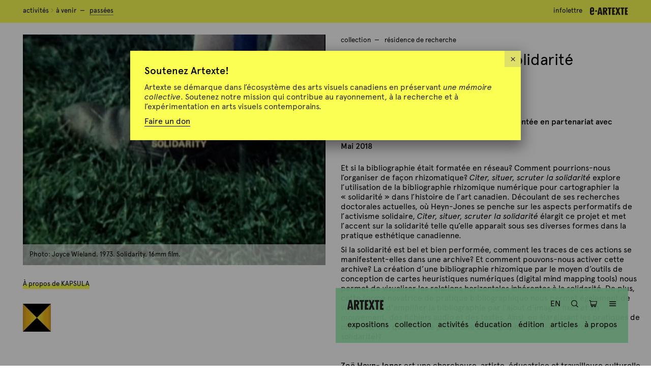

--- FILE ---
content_type: text/html; charset=UTF-8
request_url: https://artexte.ca/2018/04/citer-situer-scruter-la-solidarite/
body_size: 11293
content:
<!doctype html>
<html lang="fr-CA">
  <head>
  <meta charset="utf-8">
  <meta http-equiv="x-ua-compatible" content="ie=edge">
  <meta name="viewport" content="width=device-width, initial-scale=1, shrink-to-fit=no">
  <title>Citer, situer, scruter la solidarité &#x2d; Artexte</title>
<script>window._wca = window._wca || [];</script>

<!-- The SEO Framework by Sybre Waaijer -->
<meta name="robots" content="max-snippet:-1,max-image-preview:large,max-video-preview:-1" />
<link rel="canonical" href="https://artexte.ca/2018/04/citer-situer-scruter-la-solidarite/" />
<meta name="description" content="Et si la bibliographie &eacute;tait format&eacute;e en r&eacute;seau? Comment pourrions&#x2d;nous l&rsquo;organiser de fa&ccedil;on rhizomatique? Citer, situer, scruter la solidarit&eacute; explore l&rsquo;&#8230;" />
<meta property="og:type" content="article" />
<meta property="og:locale" content="fr_CA" />
<meta property="og:site_name" content="Artexte" />
<meta property="og:title" content="Citer, situer, scruter la solidarité" />
<meta property="og:description" content="Et si la bibliographie &eacute;tait format&eacute;e en r&eacute;seau? Comment pourrions&#x2d;nous l&rsquo;organiser de fa&ccedil;on rhizomatique? Citer, situer, scruter la solidarit&eacute; explore l&rsquo;utilisation de la bibliographie rhizomique&#8230;" />
<meta property="og:url" content="https://artexte.ca/2018/04/citer-situer-scruter-la-solidarite/" />
<meta property="og:image" content="https://i0.wp.com/artexte.ca/app/uploads/2018/04/joyce-wieland-solidarity-1973.png?fit=612%2C467&amp;ssl=1" />
<meta property="og:image:width" content="612" />
<meta property="og:image:height" content="467" />
<meta property="article:published_time" content="2018-04-14T14:26+00:00" />
<meta property="article:modified_time" content="2022-02-18T19:11+00:00" />
<meta name="twitter:card" content="summary_large_image" />
<meta name="twitter:title" content="Citer, situer, scruter la solidarité" />
<meta name="twitter:description" content="Et si la bibliographie &eacute;tait format&eacute;e en r&eacute;seau? Comment pourrions&#x2d;nous l&rsquo;organiser de fa&ccedil;on rhizomatique? Citer, situer, scruter la solidarit&eacute; explore l&rsquo;utilisation de la bibliographie rhizomique&#8230;" />
<meta name="twitter:image" content="https://i0.wp.com/artexte.ca/app/uploads/2018/04/joyce-wieland-solidarity-1973.png?fit=612%2C467&amp;ssl=1" />
<script type="application/ld+json">{"@context":"https://schema.org","@graph":[{"@type":"WebSite","@id":"https://artexte.ca/#/schema/WebSite","url":"https://artexte.ca/","name":"Artexte","inLanguage":"fr-CA","potentialAction":{"@type":"SearchAction","target":{"@type":"EntryPoint","urlTemplate":"https://artexte.ca/search/{search_term_string}/"},"query-input":"required name=search_term_string"},"publisher":{"@type":"Organization","@id":"https://artexte.ca/#/schema/Organization","name":"Artexte","url":"https://artexte.ca/","logo":{"@type":"ImageObject","url":"https://i0.wp.com/artexte.ca/app/uploads/2019/04/cropped-a0f0b6.png?fit=512%2C512&ssl=1","contentUrl":"https://i0.wp.com/artexte.ca/app/uploads/2019/04/cropped-a0f0b6.png?fit=512%2C512&ssl=1","width":512,"height":512}}},{"@type":"WebPage","@id":"https://artexte.ca/2018/04/citer-situer-scruter-la-solidarite/","url":"https://artexte.ca/2018/04/citer-situer-scruter-la-solidarite/","name":"Citer, situer, scruter la solidarité &#x2d; Artexte","description":"Et si la bibliographie &eacute;tait format&eacute;e en r&eacute;seau? Comment pourrions&#x2d;nous l&rsquo;organiser de fa&ccedil;on rhizomatique? Citer, situer, scruter la solidarit&eacute; explore l&rsquo;&#8230;","inLanguage":"fr-CA","isPartOf":{"@id":"https://artexte.ca/#/schema/WebSite"},"breadcrumb":{"@type":"BreadcrumbList","@id":"https://artexte.ca/#/schema/BreadcrumbList","itemListElement":[{"@type":"ListItem","position":1,"item":"https://artexte.ca/","name":"Artexte"},{"@type":"ListItem","position":2,"item":"https://artexte.ca/categorie/collection/","name":"Catégorie : Collection"},{"@type":"ListItem","position":3,"name":"Citer, situer, scruter la solidarité"}]},"potentialAction":{"@type":"ReadAction","target":"https://artexte.ca/2018/04/citer-situer-scruter-la-solidarite/"},"datePublished":"2018-04-14T14:26+00:00","dateModified":"2022-02-18T19:11+00:00","author":{"@type":"Person","@id":"https://artexte.ca/#/schema/Person/2d2a3c50ab37a2887d9596c81b02b21f","name":"Artexte"}}]}</script>
<!-- / The SEO Framework by Sybre Waaijer | 4.31ms meta | 0.07ms boot -->

<link rel='dns-prefetch' href='//polyfill.io' />
<link rel='dns-prefetch' href='//stats.wp.com' />
<link rel='dns-prefetch' href='//cdnjs.cloudflare.com' />
<link rel='dns-prefetch' href='//i0.wp.com' />
<link rel='dns-prefetch' href='//c0.wp.com' />
<link rel="alternate" type="application/rss+xml" title="Artexte &raquo; Flux" href="https://artexte.ca/feed/" />
<link rel="stylesheet" href="https://artexte.ca/app/plugins/woocommerce-square/assets/css/frontend/wc-square-cart-checkout-blocks.min.css">
<link rel="stylesheet" href="https://c0.wp.com/c/6.2.3/wp-includes/css/dist/block-library/style.min.css">
<style id='wp-block-library-inline-css' type='text/css'>
.has-text-align-justify{text-align:justify;}
</style>
<link rel="stylesheet" href="https://artexte.ca/app/plugins/jetpack/jetpack_vendor/automattic/jetpack-videopress/build/block-editor/blocks/video/view.css?minify=false">
<link rel="stylesheet" href="https://c0.wp.com/c/6.2.3/wp-includes/js/mediaelement/mediaelementplayer-legacy.min.css">
<link rel="stylesheet" href="https://c0.wp.com/c/6.2.3/wp-includes/js/mediaelement/wp-mediaelement.min.css">
<link rel="stylesheet" href="https://c0.wp.com/p/woocommerce/7.8.2/packages/woocommerce-blocks/build/wc-blocks-vendors-style.css">
<link rel="stylesheet" href="https://c0.wp.com/p/woocommerce/7.8.2/packages/woocommerce-blocks/build/wc-blocks-style.css">
<link rel="stylesheet" href="https://c0.wp.com/c/6.2.3/wp-includes/css/classic-themes.min.css">
<style id='global-styles-inline-css' type='text/css'>
body{--wp--preset--color--black: #000000;--wp--preset--color--cyan-bluish-gray: #abb8c3;--wp--preset--color--white: #ffffff;--wp--preset--color--pale-pink: #f78da7;--wp--preset--color--vivid-red: #cf2e2e;--wp--preset--color--luminous-vivid-orange: #ff6900;--wp--preset--color--luminous-vivid-amber: #fcb900;--wp--preset--color--light-green-cyan: #7bdcb5;--wp--preset--color--vivid-green-cyan: #00d084;--wp--preset--color--pale-cyan-blue: #8ed1fc;--wp--preset--color--vivid-cyan-blue: #0693e3;--wp--preset--color--vivid-purple: #9b51e0;--wp--preset--gradient--vivid-cyan-blue-to-vivid-purple: linear-gradient(135deg,rgba(6,147,227,1) 0%,rgb(155,81,224) 100%);--wp--preset--gradient--light-green-cyan-to-vivid-green-cyan: linear-gradient(135deg,rgb(122,220,180) 0%,rgb(0,208,130) 100%);--wp--preset--gradient--luminous-vivid-amber-to-luminous-vivid-orange: linear-gradient(135deg,rgba(252,185,0,1) 0%,rgba(255,105,0,1) 100%);--wp--preset--gradient--luminous-vivid-orange-to-vivid-red: linear-gradient(135deg,rgba(255,105,0,1) 0%,rgb(207,46,46) 100%);--wp--preset--gradient--very-light-gray-to-cyan-bluish-gray: linear-gradient(135deg,rgb(238,238,238) 0%,rgb(169,184,195) 100%);--wp--preset--gradient--cool-to-warm-spectrum: linear-gradient(135deg,rgb(74,234,220) 0%,rgb(151,120,209) 20%,rgb(207,42,186) 40%,rgb(238,44,130) 60%,rgb(251,105,98) 80%,rgb(254,248,76) 100%);--wp--preset--gradient--blush-light-purple: linear-gradient(135deg,rgb(255,206,236) 0%,rgb(152,150,240) 100%);--wp--preset--gradient--blush-bordeaux: linear-gradient(135deg,rgb(254,205,165) 0%,rgb(254,45,45) 50%,rgb(107,0,62) 100%);--wp--preset--gradient--luminous-dusk: linear-gradient(135deg,rgb(255,203,112) 0%,rgb(199,81,192) 50%,rgb(65,88,208) 100%);--wp--preset--gradient--pale-ocean: linear-gradient(135deg,rgb(255,245,203) 0%,rgb(182,227,212) 50%,rgb(51,167,181) 100%);--wp--preset--gradient--electric-grass: linear-gradient(135deg,rgb(202,248,128) 0%,rgb(113,206,126) 100%);--wp--preset--gradient--midnight: linear-gradient(135deg,rgb(2,3,129) 0%,rgb(40,116,252) 100%);--wp--preset--duotone--dark-grayscale: url('#wp-duotone-dark-grayscale');--wp--preset--duotone--grayscale: url('#wp-duotone-grayscale');--wp--preset--duotone--purple-yellow: url('#wp-duotone-purple-yellow');--wp--preset--duotone--blue-red: url('#wp-duotone-blue-red');--wp--preset--duotone--midnight: url('#wp-duotone-midnight');--wp--preset--duotone--magenta-yellow: url('#wp-duotone-magenta-yellow');--wp--preset--duotone--purple-green: url('#wp-duotone-purple-green');--wp--preset--duotone--blue-orange: url('#wp-duotone-blue-orange');--wp--preset--font-size--small: 13px;--wp--preset--font-size--medium: 20px;--wp--preset--font-size--large: 36px;--wp--preset--font-size--x-large: 42px;--wp--preset--spacing--20: 0.44rem;--wp--preset--spacing--30: 0.67rem;--wp--preset--spacing--40: 1rem;--wp--preset--spacing--50: 1.5rem;--wp--preset--spacing--60: 2.25rem;--wp--preset--spacing--70: 3.38rem;--wp--preset--spacing--80: 5.06rem;--wp--preset--shadow--natural: 6px 6px 9px rgba(0, 0, 0, 0.2);--wp--preset--shadow--deep: 12px 12px 50px rgba(0, 0, 0, 0.4);--wp--preset--shadow--sharp: 6px 6px 0px rgba(0, 0, 0, 0.2);--wp--preset--shadow--outlined: 6px 6px 0px -3px rgba(255, 255, 255, 1), 6px 6px rgba(0, 0, 0, 1);--wp--preset--shadow--crisp: 6px 6px 0px rgba(0, 0, 0, 1);}:where(.is-layout-flex){gap: 0.5em;}body .is-layout-flow > .alignleft{float: left;margin-inline-start: 0;margin-inline-end: 2em;}body .is-layout-flow > .alignright{float: right;margin-inline-start: 2em;margin-inline-end: 0;}body .is-layout-flow > .aligncenter{margin-left: auto !important;margin-right: auto !important;}body .is-layout-constrained > .alignleft{float: left;margin-inline-start: 0;margin-inline-end: 2em;}body .is-layout-constrained > .alignright{float: right;margin-inline-start: 2em;margin-inline-end: 0;}body .is-layout-constrained > .aligncenter{margin-left: auto !important;margin-right: auto !important;}body .is-layout-constrained > :where(:not(.alignleft):not(.alignright):not(.alignfull)){max-width: var(--wp--style--global--content-size);margin-left: auto !important;margin-right: auto !important;}body .is-layout-constrained > .alignwide{max-width: var(--wp--style--global--wide-size);}body .is-layout-flex{display: flex;}body .is-layout-flex{flex-wrap: wrap;align-items: center;}body .is-layout-flex > *{margin: 0;}:where(.wp-block-columns.is-layout-flex){gap: 2em;}.has-black-color{color: var(--wp--preset--color--black) !important;}.has-cyan-bluish-gray-color{color: var(--wp--preset--color--cyan-bluish-gray) !important;}.has-white-color{color: var(--wp--preset--color--white) !important;}.has-pale-pink-color{color: var(--wp--preset--color--pale-pink) !important;}.has-vivid-red-color{color: var(--wp--preset--color--vivid-red) !important;}.has-luminous-vivid-orange-color{color: var(--wp--preset--color--luminous-vivid-orange) !important;}.has-luminous-vivid-amber-color{color: var(--wp--preset--color--luminous-vivid-amber) !important;}.has-light-green-cyan-color{color: var(--wp--preset--color--light-green-cyan) !important;}.has-vivid-green-cyan-color{color: var(--wp--preset--color--vivid-green-cyan) !important;}.has-pale-cyan-blue-color{color: var(--wp--preset--color--pale-cyan-blue) !important;}.has-vivid-cyan-blue-color{color: var(--wp--preset--color--vivid-cyan-blue) !important;}.has-vivid-purple-color{color: var(--wp--preset--color--vivid-purple) !important;}.has-black-background-color{background-color: var(--wp--preset--color--black) !important;}.has-cyan-bluish-gray-background-color{background-color: var(--wp--preset--color--cyan-bluish-gray) !important;}.has-white-background-color{background-color: var(--wp--preset--color--white) !important;}.has-pale-pink-background-color{background-color: var(--wp--preset--color--pale-pink) !important;}.has-vivid-red-background-color{background-color: var(--wp--preset--color--vivid-red) !important;}.has-luminous-vivid-orange-background-color{background-color: var(--wp--preset--color--luminous-vivid-orange) !important;}.has-luminous-vivid-amber-background-color{background-color: var(--wp--preset--color--luminous-vivid-amber) !important;}.has-light-green-cyan-background-color{background-color: var(--wp--preset--color--light-green-cyan) !important;}.has-vivid-green-cyan-background-color{background-color: var(--wp--preset--color--vivid-green-cyan) !important;}.has-pale-cyan-blue-background-color{background-color: var(--wp--preset--color--pale-cyan-blue) !important;}.has-vivid-cyan-blue-background-color{background-color: var(--wp--preset--color--vivid-cyan-blue) !important;}.has-vivid-purple-background-color{background-color: var(--wp--preset--color--vivid-purple) !important;}.has-black-border-color{border-color: var(--wp--preset--color--black) !important;}.has-cyan-bluish-gray-border-color{border-color: var(--wp--preset--color--cyan-bluish-gray) !important;}.has-white-border-color{border-color: var(--wp--preset--color--white) !important;}.has-pale-pink-border-color{border-color: var(--wp--preset--color--pale-pink) !important;}.has-vivid-red-border-color{border-color: var(--wp--preset--color--vivid-red) !important;}.has-luminous-vivid-orange-border-color{border-color: var(--wp--preset--color--luminous-vivid-orange) !important;}.has-luminous-vivid-amber-border-color{border-color: var(--wp--preset--color--luminous-vivid-amber) !important;}.has-light-green-cyan-border-color{border-color: var(--wp--preset--color--light-green-cyan) !important;}.has-vivid-green-cyan-border-color{border-color: var(--wp--preset--color--vivid-green-cyan) !important;}.has-pale-cyan-blue-border-color{border-color: var(--wp--preset--color--pale-cyan-blue) !important;}.has-vivid-cyan-blue-border-color{border-color: var(--wp--preset--color--vivid-cyan-blue) !important;}.has-vivid-purple-border-color{border-color: var(--wp--preset--color--vivid-purple) !important;}.has-vivid-cyan-blue-to-vivid-purple-gradient-background{background: var(--wp--preset--gradient--vivid-cyan-blue-to-vivid-purple) !important;}.has-light-green-cyan-to-vivid-green-cyan-gradient-background{background: var(--wp--preset--gradient--light-green-cyan-to-vivid-green-cyan) !important;}.has-luminous-vivid-amber-to-luminous-vivid-orange-gradient-background{background: var(--wp--preset--gradient--luminous-vivid-amber-to-luminous-vivid-orange) !important;}.has-luminous-vivid-orange-to-vivid-red-gradient-background{background: var(--wp--preset--gradient--luminous-vivid-orange-to-vivid-red) !important;}.has-very-light-gray-to-cyan-bluish-gray-gradient-background{background: var(--wp--preset--gradient--very-light-gray-to-cyan-bluish-gray) !important;}.has-cool-to-warm-spectrum-gradient-background{background: var(--wp--preset--gradient--cool-to-warm-spectrum) !important;}.has-blush-light-purple-gradient-background{background: var(--wp--preset--gradient--blush-light-purple) !important;}.has-blush-bordeaux-gradient-background{background: var(--wp--preset--gradient--blush-bordeaux) !important;}.has-luminous-dusk-gradient-background{background: var(--wp--preset--gradient--luminous-dusk) !important;}.has-pale-ocean-gradient-background{background: var(--wp--preset--gradient--pale-ocean) !important;}.has-electric-grass-gradient-background{background: var(--wp--preset--gradient--electric-grass) !important;}.has-midnight-gradient-background{background: var(--wp--preset--gradient--midnight) !important;}.has-small-font-size{font-size: var(--wp--preset--font-size--small) !important;}.has-medium-font-size{font-size: var(--wp--preset--font-size--medium) !important;}.has-large-font-size{font-size: var(--wp--preset--font-size--large) !important;}.has-x-large-font-size{font-size: var(--wp--preset--font-size--x-large) !important;}
.wp-block-navigation a:where(:not(.wp-element-button)){color: inherit;}
:where(.wp-block-columns.is-layout-flex){gap: 2em;}
.wp-block-pullquote{font-size: 1.5em;line-height: 1.6;}
</style>
<style id='woocommerce-inline-inline-css' type='text/css'>
.woocommerce form .form-row .required { visibility: visible; }
</style>
<link rel="stylesheet" href="//artexte.ca/app/uploads/pum/pum-site-styles-1.css?generated=1765295775">
<link rel="stylesheet" href="https://artexte.ca/app/themes/document/dist/styles/main.css">
<link rel="alternate" hreflang="en-CA" href="https://artexte.ca/en/2018/04/citing-siting-sighting-solidarity/"><link rel="alternate" hreflang="fr-CA" href="https://artexte.ca/2018/04/citer-situer-scruter-la-solidarite/">	<style>img#wpstats{display:none}</style>
			<noscript><style>.woocommerce-product-gallery{ opacity: 1 !important; }</style></noscript>
				<style type="text/css">
				/* If html does not have either class, do not show lazy loaded images. */
				html:not( .jetpack-lazy-images-js-enabled ):not( .js ) .jetpack-lazy-image {
					display: none;
				}
			</style>
			<script>
				document.documentElement.classList.add(
					'jetpack-lazy-images-js-enabled'
				);
			</script>
		<link rel="icon" href="https://i0.wp.com/artexte.ca/app/uploads/2019/04/cropped-a0f0b6.png?fit=32%2C32&#038;ssl=1" sizes="32x32" />
<link rel="icon" href="https://i0.wp.com/artexte.ca/app/uploads/2019/04/cropped-a0f0b6.png?fit=192%2C192&#038;ssl=1" sizes="192x192" />
<link rel="apple-touch-icon" href="https://i0.wp.com/artexte.ca/app/uploads/2019/04/cropped-a0f0b6.png?fit=180%2C180&#038;ssl=1" />
<meta name="msapplication-TileImage" content="https://i0.wp.com/artexte.ca/app/uploads/2019/04/cropped-a0f0b6.png?fit=270%2C270&#038;ssl=1" />
		<style type="text/css" id="wp-custom-css">
			.payment_method_square img {
  width: 32px;
}

.woocommerce-pagination a.page-numbers, .woocommerce-pagination span.page-numbers{
	font-size: 20px;
	padding: .5em .5em .5em .5em ! important;
	margin-left: 10px ! important;
	background-color: #ff0;
	font-weight: bold;
}

.woocommerce-pagination span.page-numbers{
	background-color: #DDD;
}		</style>
		</head>
  <body class="post-template-default single single-post postid-2315 single-format-standard wp-custom-logo nav--close nav-search--close theme-document woocommerce-no-js citer-situer-scruter-la-solidarite">
    <!--[if IE]>
      <div class="alert alert-warning">
        You are using an <strong>outdated</strong> browser. Please <a href="http://browsehappy.com/">upgrade your browser</a> to improve your experience.      </div>
    <![endif]-->
    <header class="banner">
  <nav class="page-nav">
  <div class="page-nav__wrap">
    <div class="page__nav__row">
      <div class="page-nav__title">
        <a href="https://artexte.ca/activites/">Activités</a>      </div>
      <div id="topics" class="page-nav__topics">
        <ul id="menu-fr-accueil-activites" class="topics"><li class="menu-item menu-a-venir"><a href="https://artexte.ca/activite-periode/a-venir/">À venir</a></li>
<li class="current-post-ancestor active current-post-parent menu-item menu-passees"><a href="https://artexte.ca/activite-periode/passees/">Passées</a></li>
</ul>      </div>
      <div class="page-nav__eartexte">
        <ul id="menu-fr-rapide" class="quick"><li class="menu-item menu-infolettre"><a href="/a-propos/#infolettre">Infolettre</a></li>
</ul>        <a href="http://e-artexte.ca/" class="eartexte-link" target="_blank"></a>
      </div>
    </div>
  </div>
</nav>
  <nav class="site-nav site-nav--float">
  <div class="site-nav__inner">
  <div class="site-nav__brand">
    <a href="https://artexte.ca/" class="custom-logo-link" rel="home"><img src="https://artexte.ca/app/uploads/2016/12/logo-artexte.svg" class="lozad custom-logo" alt="Artexte" decoding="async" data-src="https://artexte.ca/app/uploads/2016/12/logo-artexte.svg" /></a>    <span class="sr-only">Artexte</span>
  </div>
  <div class="site-nav__high-level">
    <ul id="menu-fr-language" class="nav__lang"><li class="menu-item menu-en"><a rel="alternate" href="https://artexte.ca/en/2018/04/citing-siting-sighting-solidarity/?noredirect=en_CA">En</a></li>
</ul>    <ul class="site-nav__icons">
      <li class="site-nav__item">
        <span class="site-nav__button-search">
          <i class="icon icon--search"></i>
          <span class="sr-only">Recherche</span>
        </span>
      </li>
      <li class="site-nav__item">
        <a class='site-nav__button-cart' href='https://artexte.ca/panier/'><i class='icon icon--basket'></i><sup></sup><span class='sr-only'>Panier</span></a>      </li>
      <li class="site-nav__item">
        <span class="site-nav__button-menu">
          <i class="icon icon--menu"></i>
          <span class="sr-only">Menu</span>
        </span>
      </li>
    </ul>
  </div>
  <div class="site-nav__low-level site-nav__low-level--short site-nav__low-level--hide-search">
    <ul id="menu-fr-primary-short" class="site-nav__menu"><li class="menu-item menu-expositions"><a href="https://artexte.ca/exposition-periode/en-cours/">Expositions</a></li>
<li class="menu-item menu-collection"><a href="https://artexte.ca/collection-1/">Collection</a></li>
<li class="active menu-item menu-activites"><a href="https://artexte.ca/activites/">Activités</a></li>
<li class="menu-item menu-education"><a href="https://artexte.ca/categorie/education/">Éducation</a></li>
<li class="menu-item menu-edition"><a href="https://artexte.ca/edition/">Édition</a></li>
<li class="menu-item menu-articles"><a target="_blank" rel="noopener" href="https://artexte.ca/articles/">Articles</a></li>
<li class="menu-item menu-a-propos"><a href="https://artexte.ca/a-propos-1/">À propos</a></li>
</ul>  </div>
  </div>
</nav>
<nav class="site-nav site-nav--full site-nav__tabs">
  <div class="site-nav__inner">
  <div class="site-nav__brand">
    <a href="https://artexte.ca/" class="custom-logo-link" rel="home"><img src="https://artexte.ca/app/uploads/2016/12/logo-artexte.svg" class="lozad custom-logo" alt="Artexte" decoding="async" data-src="https://artexte.ca/app/uploads/2016/12/logo-artexte.svg" /></a>  </div>
  <div class="site-nav__high-level site-nav__high-level--larger">
    <ul id="menu-fr-language-1" class="nav__lang"><li class="menu-item menu-en"><a rel="alternate" href="https://artexte.ca/en/2018/04/citing-siting-sighting-solidarity/?noredirect=en_CA">En</a></li>
</ul>    <ul class="site-nav__icons site-nav__tab-links">
      <li class="site-nav__item site-nav__tab-link site-nav__tab-default active sr-only" data-tab-id="#tab-full">
        <span class="site-nav__button-menu">
          <i class="icon icon--menu"></i>
          <span class="sr-only">Menu</span>
        </span>
      </li>
      <li class="site-nav__item site-nav__tab-link" data-tab-id="#tab-search">
        <span class="site-nav__button-search">
          <i class="icon icon--search"></i>
          <span class="sr-only">Recherche</span>
        </span>
      </li>
      <li class="site-nav__item">
        <a class='site-nav__button-cart' href='https://artexte.ca/panier/'><i class='icon icon--basket'></i><sup></sup><span class='sr-only'>Panier</span></a>      </li>
      <li class="site-nav__item">
        <span class="site-nav__button-close">
          <i class="icon icon--cross"></i>
          <span class="sr-only">Fermé</span>
        </span>
      </li>
    </ul>
  </div>
  <div class="site-nav__low-level site-nav__tab-content">
    <div class="site-nav__low-level--full site-nav__tab active" id="tab-full">
      <ul id="menu-fr-primary-full" class="menu"><li class="menu-item menu-item-has-children menu-expositions"><a href="https://artexte.ca/exposition-periode/en-cours/">Expositions</a>
<ul class="sub-menu">
	<li class="menu-item menu-en-cours"><a href="https://artexte.ca/exposition-periode/en-cours/">En cours</a></li>
	<li class="menu-item menu-a-venir"><a href="https://artexte.ca/exposition-periode/a-venir/">À venir</a></li>
	<li class="menu-item menu-passees"><a href="https://artexte.ca/exposition-periode/passees/">Passées</a></li>
</ul>
</li>
<li class="current-post-parent menu-item menu-item-has-children menu-collection"><a href="https://artexte.ca/collection-1/">Collection</a>
<ul class="sub-menu">
	<li class="menu-item menu-residence-de-recherche"><a href="https://artexte.ca/collection/#residence-de-recherche">Résidence de recherche</a></li>
	<li class="menu-item menu-ouvrir-un-dossier"><a href="https://artexte.ca/collection/#ouvrir-un-dossier">Ouvrir un dossier</a></li>
	<li class="menu-item menu-collections-speciales"><a href="https://artexte.ca/collection/#collections-speciales">Collections spéciales</a></li>
	<li class="menu-item menu-collection-numerique"><a href="https://artexte.ca/collection/#collection-numerique">Collection numérique</a></li>
	<li class="menu-item menu-bibliographies"><a href="https://artexte.ca/collection/#bibliographies">Bibliographies</a></li>
	<li class="menu-item menu-projets"><a href="https://artexte.ca/projets/">Projets</a></li>
	<li class="menu-item menu-boite-a-outils"><a href="https://artexte.ca/boite-a-outils/">Boite à outils</a></li>
</ul>
</li>
<li class="active menu-item menu-item-has-children menu-activites"><a href="https://artexte.ca/activite-periode/a-venir/">Activités</a>
<ul class="sub-menu">
	<li class="menu-item menu-education"><a href="https://artexte.ca/categorie/education/">Éducation</a></li>
	<li class="menu-item menu-a-venir"><a href="https://artexte.ca/activite-periode/a-venir/">À venir</a></li>
	<li class="current-post-ancestor active current-post-parent menu-item menu-passees"><a href="https://artexte.ca/activite-periode/passees/">Passées</a></li>
</ul>
</li>
<li class="menu-item menu-item-has-children menu-edition"><a href="#">Édition</a>
<ul class="sub-menu">
	<li class="menu-item menu-boutique"><a href="https://artexte.ca/edition/">Boutique</a></li>
	<li class="menu-item menu-articles"><a target="_blank" rel="noopener" href="https://artexte.ca/articles/">Articles</a></li>
</ul>
</li>
<li class="menu-item menu-item-has-children menu-a-propos"><a href="https://artexte.ca/a-propos-1/">À propos</a>
<ul class="sub-menu">
	<li class="menu-item menu-notre-mission"><a href="https://artexte.ca/a-propos/#notre-mission">Notre mission</a></li>
	<li class="menu-item menu-conseil-dadministration"><a href="https://artexte.ca/a-propos/#conseil-dadministration">Conseil d&rsquo;administration</a></li>
	<li class="menu-item menu-equipe"><a href="https://artexte.ca/a-propos/#equipe">Équipe</a></li>
	<li class="menu-item menu-accessibilite"><a href="https://artexte.ca/a-propos/#accessibilite">Accessibilité</a></li>
	<li class="menu-item menu-infolettre"><a href="https://artexte.ca/a-propos/#infolettre">Infolettre</a></li>
	<li class="menu-item menu-partenaires"><a href="https://artexte.ca/a-propos/#partenaires">Partenaires</a></li>
</ul>
</li>
<li class="menu-item menu-item-has-children menu-contribuer"><a href="https://artexte.ca/contribuer/">Contribuer</a>
<ul class="sub-menu">
	<li class="menu-item menu-dons-et-suggestions-a-la-collection"><a href="https://artexte.ca/contribuer/#dons-et-suggestions-a-la-collection">Dons et suggestions à la collection</a></li>
	<li class="menu-item menu-amis-dartexte"><a href="https://artexte.ca/contribuer/#amis-dartexte">Amis d&rsquo;Artexte</a></li>
	<li class="menu-item menu-politique-de-don"><a href="https://artexte.ca/contribuer/#politique-de-don">Politique de don</a></li>
	<li class="menu-item menu-devenir-benevole"><a href="https://artexte.ca/contribuer/#devenir-benevole">Devenir bénévole</a></li>
</ul>
</li>
<li class="menu-item menu-item-has-children menu-apprendre"><a href="https://artexte.ca/apprendre-1/">Apprendre</a>
<ul class="sub-menu">
	<li class="menu-item menu-visites-de-groupe"><a href="https://artexte.ca/apprendre-1/#visites-de-groupe">Visites de groupe</a></li>
	<li class="menu-item menu-stages-accredites"><a href="https://artexte.ca/apprendre-1/#stages-accredites">Stages accrédités</a></li>
</ul>
</li>
<li class="menu-item menu-item-has-children menu-nous-visiter"><a href="https://artexte.ca/nous-visiter-1/">Nous visiter</a>
<ul class="sub-menu">
	<li class="menu-item menu-visites-guidees"><a href="https://artexte.ca/nous-visiter-1/#visites-guidees">Visites guidées</a></li>
	<li class="menu-item menu-dans-le-quartier"><a href="https://artexte.ca/nous-visiter-1/#dans-le-quartier">Dans le quartier</a></li>
</ul>
</li>
</ul>    </div>
    <div class="site-nav__low-level--search site-nav__tab" id="tab-search">
      <div class="site-nav__search-form">
      <div class="search-form-wrap">
<form role="search" method="get" class="search-form" action="https://artexte.ca/">
    <span class="screen-reader-text">Rechercher&nbsp;:</span>
    <input type="search" class="search-field" placeholder="Rechercher sur le site"
           value="" name="s"/>
  <button type="submit" class="search-submit" value=""><i class="icon icon--search"></i></button>
</form>
</div>
      </div>
      <div class="eartexte-search">
  <div class="eartexte-search__logo">
    <a href="https://e-artexte.ca/" target="_blank">
      <img src="https://artexte.ca/app/themes/document/dist/images/eartexte.svg">
    </a>
  </div>
  <div class="eartexte-search__content">
  <p>Cette boîte de recherche permet d’accéder au catalogue  e-artexte, la base de données d’Artexte qui contient toutes les notices de sa collection accessible sur place ainsi qu’à sa collection numérique accessible en ligne.</p>
<p><a href="http://e-artexte.ca/cgi/search/advanced" target="_blank" rel="noopener noreferrer">Effectuer une recherche avancée</a></p>
  <form class="eartexte-search__form" method="get" accept-charset="utf-8" action="http://e-artexte.ca/cgi/facet/simple2" target="_blank">
    <div class="eartexte-search__box">
      <input class="eartexte-search__input" maxlength="256" class="searchbarbox" type="text" name="q" size="25" placeholder="Rechercher dans la collection">
      <button class="eartexte-search__submit" type="submit" name="_action_search"><i class="icon icon--search"></i></button>
    </div>
    <input type="hidden" name="_action_search" value="Search">
    <input type="hidden" name="basic_srchtype" value="ALL">
    <input type="hidden" name="_satisfyall" value="ALL">
  </form>
  </div>
</div>
    </div>
  </div>
  </div>
</nav>
</header>
    <div class="wrap" role="document">
      <div class="content content__row">
                <main id="main" class="main">
            <article class="post-2315 post type-post status-publish format-standard has-post-thumbnail hentry category-collection category-residence-de-recherche tag-collaborations post_period-passees post_year-125">
  <div class="row">
    <div class="col-xs-12 col-md-6">
      <div class="post-thumbnail post-thumbnail--caption">
        <figure class="post-thumbnail__image">
          <img width="612" height="467" src="https://i0.wp.com/artexte.ca/app/uploads/2018/04/joyce-wieland-solidarity-1973.png?fit=75%2C57&amp;ssl=1" class="lozad lazy wp-post-image jetpack-lazy-image" alt decoding="async" data-src="https://i0.wp.com/artexte.ca/app/uploads/2018/04/joyce-wieland-solidarity-1973.png?fit=612%2C467&amp;ssl=1" data-srcset="https://i0.wp.com/artexte.ca/app/uploads/2018/04/joyce-wieland-solidarity-1973.png?resize=72%2C55&amp;ssl=1 72w, https://i0.wp.com/artexte.ca/app/uploads/2018/04/joyce-wieland-solidarity-1973.png?resize=75%2C57&amp;ssl=1 75w, https://i0.wp.com/artexte.ca/app/uploads/2018/04/joyce-wieland-solidarity-1973.png?resize=262%2C200&amp;ssl=1 262w, https://i0.wp.com/artexte.ca/app/uploads/2018/04/joyce-wieland-solidarity-1973.png?resize=349%2C266&amp;ssl=1 349w, https://i0.wp.com/artexte.ca/app/uploads/2018/04/joyce-wieland-solidarity-1973.png?resize=600%2C458&amp;ssl=1 600w, https://i0.wp.com/artexte.ca/app/uploads/2018/04/joyce-wieland-solidarity-1973.png?w=612&amp;ssl=1 612w" data-lazy-sizes="(max-width: 612px) 100vw, 612px" data-lazy-src="https://i0.wp.com/artexte.ca/app/uploads/2018/04/joyce-wieland-solidarity-1973.png?fit=75%2C57&amp;ssl=1&amp;is-pending-load=1" srcset="[data-uri]">          
                      <figcaption class="post-thumbnail__caption">
              Photo: Joyce Wieland. 1973. Solidarity. 16mm film.             </figcaption>
                  </figure>
              </div>
            <div class="additional-content additional-content--desktop link--marker">
        <p><a href="http://kapsula.ca/" target="_blank" rel="noopener noreferrer" data-cke-saved-href="http://kapsula.ca/">À propos de KAPSULA</a></p>
<p>&nbsp;</p>
<p><img decoding="async" loading="lazy" class="lozad alignnone wp-image-2175 size-logo" src="https://i0.wp.com/artexte.ca/app/uploads/2017/12/fb_profilepic2015.jpg?fit=75%2C75&ssl=1" data-src="https://mk0artexte0p4m5itcc4.kinstacdn.com/app/uploads/2017/12/fb_profilepic2015-55x55.jpg" alt="" width="55" height="55" data-srcset="https://i0.wp.com/artexte.ca/app/uploads/2017/12/fb_profilepic2015.jpg?resize=55%2C55&amp;ssl=1 55w, https://i0.wp.com/artexte.ca/app/uploads/2017/12/fb_profilepic2015.jpg?resize=75%2C75&amp;ssl=1 75w, https://i0.wp.com/artexte.ca/app/uploads/2017/12/fb_profilepic2015.jpg?resize=145%2C145&amp;ssl=1 145w, https://i0.wp.com/artexte.ca/app/uploads/2017/12/fb_profilepic2015.jpg?resize=200%2C200&amp;ssl=1 200w, https://i0.wp.com/artexte.ca/app/uploads/2017/12/fb_profilepic2015.jpg?resize=266%2C266&amp;ssl=1 266w, https://i0.wp.com/artexte.ca/app/uploads/2017/12/fb_profilepic2015.jpg?w=400&amp;ssl=1 400w" sizes="(max-width: 55px) 100vw, 55px" /></p>
      </div>
    </div>
    <div class="col-xs-12 col-md-6">
      <header>
        <ul class="post-categories">
	<li><a href="https://artexte.ca/categorie/collection/" rel="category tag">Collection</a></li>
	<li><a href="https://artexte.ca/categorie/collection/residence-de-recherche/" rel="category tag">résidence de recherche</a></li></ul>        <h1 class="entry-title">Citer, situer, scruter la solidarité</h1>
      </header>
      <div class="entry-content link--marker">
        <p class="subtitle">Cite on Site - Une résidence de recherche présentée en partenariat avec KAPSULA </p>        <p class="dates">Mai 2018</p>        <p>Et si la bibliographie était formatée en réseau? Comment pourrions-nous l’organiser de façon rhizomatique? <em>Citer, situer, scruter la solidarité</em> explore l’utilisation de la bibliographie rhizomique numérique pour cartographier la « solidarité » dans l’histoire de l’art canadien. Découlant de ses recherches doctorales actuelles, où Heyn-Jones se penche sur les aspects performatifs de l’activisme solidaire, <em>Citer, situer, scruter la solidarité</em> élargit ce projet et met l&rsquo;accent sur la solidarité telle qu&rsquo;elle apparait sous ses diverses formes dans la pratique esthétique canadienne.</p>
<p>Si la solidarité est bel et bien performée, comment les traces de ces actions se manifestent-elles dans une archive? Et comment pouvons-nous activer cette archive? La création d’une bibliographie rhizomique par le moyen d’outils de conception de cartes heuristiques numériques (digital mind mapping tools) nous permet de visualiser les relations horizontales inhérentes à la solidarité. De plus, cette forme novatrice de pratique bibliographique nous permet également de visualiser et d&rsquo;amplifier la bibliographie par l’ajout d’images fixes et en mouvement, des fichiers audio et des textes. Ainsi, en élargissant les pratiques de citations, une question se pose : une bibliographie peut-elle performer (la solidarité)?</p>
<p>&nbsp;</p>
<p><strong>Zoë Heyn-Jones</strong> est une chercheuse, artiste, éducatrice et travailleuse culturelle qui a grandi sur le territoire Saugeen Ojibway en Ontario (Canada) ainsi que sur le territoire Tz’utujil/ Kaqchikel Maya land au Guatemala. Zoë est doctorante en arts visuels à l’Université York et est membre du CERLAC (Centre de recherche sur l&rsquo;Amérique latine et les Caraïbes), étudiant la ‘performance’ des droits de la personne et de la solidarité activiste au Guatemala et au Canada. Zoë est co-fondatrice du collectif F4A (Film for Artists) et du projet de résidence Site + Cycle de F4A qui combine le cinéma analogique à l’enseignement à propos de la spécificité du site et le traitement organique du film.</p>
<p>&nbsp;</p>
<p><a href="https://kapsula.ca/">KAPSULA</a> et Artexte se sont alliés pour offrir une résidence de recherche à un.e chercheur.euse, artiste ou auteur.e oeuvrant au Canada de conduire un projet de recherche personnel à Artexte, à partir de la collection. Les résultats de la résidence de recherche seront publiés à travers une édition spéciale de KAPSULA à l’automne 2018.</p>
      </div>
      <div class="additional-content additional-content--mobile link--marker">
        <p><a href="http://kapsula.ca/" target="_blank" rel="noopener noreferrer" data-cke-saved-href="http://kapsula.ca/">À propos de KAPSULA</a></p>
<p>&nbsp;</p>
<p><img decoding="async" loading="lazy" class="lozad alignnone wp-image-2175 size-logo" src="https://i0.wp.com/artexte.ca/app/uploads/2017/12/fb_profilepic2015.jpg?fit=75%2C75&ssl=1" data-src="https://mk0artexte0p4m5itcc4.kinstacdn.com/app/uploads/2017/12/fb_profilepic2015-55x55.jpg" alt="" width="55" height="55" data-srcset="https://i0.wp.com/artexte.ca/app/uploads/2017/12/fb_profilepic2015.jpg?resize=55%2C55&amp;ssl=1 55w, https://i0.wp.com/artexte.ca/app/uploads/2017/12/fb_profilepic2015.jpg?resize=75%2C75&amp;ssl=1 75w, https://i0.wp.com/artexte.ca/app/uploads/2017/12/fb_profilepic2015.jpg?resize=145%2C145&amp;ssl=1 145w, https://i0.wp.com/artexte.ca/app/uploads/2017/12/fb_profilepic2015.jpg?resize=200%2C200&amp;ssl=1 200w, https://i0.wp.com/artexte.ca/app/uploads/2017/12/fb_profilepic2015.jpg?resize=266%2C266&amp;ssl=1 266w, https://i0.wp.com/artexte.ca/app/uploads/2017/12/fb_profilepic2015.jpg?w=400&amp;ssl=1 400w" sizes="(max-width: 55px) 100vw, 55px" /></p>
      </div>
      <footer>
                <div class="entry-meta">
  <time class="updated"
        datetime="2018-04-14T14:26:39+00:00">Publié le 14 avril 2018</time>
  <p class="byline author vcard sr-only">
    Par    <a class="url fn org" href="https://artexte.ca" rel="author">Artexte</a>
  </p>
</div>
      </footer>
    </div>
  </div>
</article>
        </main>
      </div>
    </div>
    <footer class="site-footer">
  <div class="site-footer__wrap">
          <div class="site-footer__block site-footer__block--eartexte-search">
        <div class="artexte-services">
  <div class="artexte-services__eartexte">
    <div class="eartexte-search">
  <div class="eartexte-search__logo">
    <a href="https://e-artexte.ca/" target="_blank">
      <img src="https://artexte.ca/app/themes/document/dist/images/eartexte.svg">
    </a>
  </div>
  <div class="eartexte-search__content">
  <p>Cette boîte de recherche permet d’accéder au catalogue  e-artexte, la base de données d’Artexte qui contient toutes les notices de sa collection accessible sur place ainsi qu’à sa collection numérique accessible en ligne.</p>
<p><a href="http://e-artexte.ca/cgi/search/advanced" target="_blank" rel="noopener noreferrer">Effectuer une recherche avancée</a></p>
  <form class="eartexte-search__form" method="get" accept-charset="utf-8" action="http://e-artexte.ca/cgi/facet/simple2" target="_blank">
    <div class="eartexte-search__box">
      <input class="eartexte-search__input" maxlength="256" class="searchbarbox" type="text" name="q" size="25" placeholder="Rechercher dans la collection">
      <button class="eartexte-search__submit" type="submit" name="_action_search"><i class="icon icon--search"></i></button>
    </div>
    <input type="hidden" name="_action_search" value="Search">
    <input type="hidden" name="basic_srchtype" value="ALL">
    <input type="hidden" name="_satisfyall" value="ALL">
  </form>
  </div>
</div>
  </div>
  <div class="artexte-services__articles">
    <div class="articles-box">
      <h3 class="articles-box__logo">
            <a href="https://artexte.ca/articles/"><img src="https://artexte.ca/app/themes/document/dist/images/articles-logo.svg"></a>
            </h3>
      <div class="articles-box__content">
        <p>Le blogue d’Artexte: un lieu d’échanges, d’expérimentation et de diffusion d’idées liées à la recherche en art actuel.</p>
                <a class="articles-box__link" href="https://artexte.ca/articles/" target="_blank">Découvrez le blogue</a>
              </div>
    </div>
  </div>
</div>
      </div>
            <div class="site-footer__block content-info">
      <div class="content-info__row">
        <div class="content-info__col">
          <section class="widget artexte_quote-2 widget_artexte_quote"><span></span></section>        </div>
        <div class="content-info__col">
          <section class="widget text-2 widget_text">			<div class="textwidget">Heures d'ouverture :
<br>Mercredi au Samedi, de 12h à 17h
[collection seulement] <br>
<br> <address>2 rue Sainte-Catherine Est, salle 301
<br> Montréal, Québec H2X 1K4</address>
514-874-0049<br>
<br>
<a href="mailto:&#105;n&#102;o&#64;&#97;&#114;&#116;e&#120;te&#46;&#99;a">&#105;&#110;&#102;&#111;&#64;&#97;r&#116;&#101;xte&#46;&#99;&#97;</a></div>
		</section><section class="widget artexte_social-2 widget_artexte_social"><ul class="social"><li class="social__item"><a href="http://twitter.com/artexte" class="twitter" target="_blank" rel="noopener noreferrer"><i class="fa fa-twitter"></i></a></li><li class="social__item"><a href="https://www.facebook.com/pages/ARTEXTE/260885753456" class="facebook" target="_blank" rel="noopener noreferrer"><i class="fa fa-facebook"></i></a></li><li class="social__item"><a href="https://instagram.com/artexte/" class="instagram" target="_blank" rel="noopener noreferrer"><i class="fa fa-instagram"></i></a></li></ul></section>        </div>
        <div class="content-info__col">
          <section class="widget nav_menu-3 widget_nav_menu"><ul id="menu-fr-footer" class="menu"><li class="menu-item menu-a-propos"><a href="https://artexte.ca/a-propos-1/">À propos</a></li>
<li class="menu-item menu-infolettre"><a href="https://artexte.ca/a-propos/#infolettre">Infolettre</a></li>
<li class="menu-item menu-mon-compte"><a href="https://artexte.ca/mon-compte/">Mon Compte</a></li>
<li class="menu-item menu-commande"><a href="https://artexte.ca/commande/">Commande</a></li>
</ul></section><section class="widget nav_menu-4 widget_nav_menu"><ul id="menu-fr-language-2" class="menu"><li class="menu-item menu-en"><a rel="alternate" href="https://artexte.ca/en/2018/04/citing-siting-sighting-solidarity/?noredirect=en_CA">En</a></li>
</ul></section>        </div>
      </div>
      <div class="content-info__row">
        <div class="content-info__col content-info__col--partners">
                      <ul class="partners">
                <li class="partners__item link--clear"><a href="http://conseildesarts.ca/" target="_blank" rel="noopener noreferrer"><img width="175" height="27" src="https://i0.wp.com/artexte.ca/app/uploads/2017/01/cac.png?fit=75%2C12&amp;ssl=1" class="lozad attachment-logo size-logo jetpack-lazy-image" alt="" decoding="async" loading="lazy" data-src="https://i0.wp.com/artexte.ca/app/uploads/2017/01/cac.png?fit=175%2C27&amp;ssl=1" data-srcset="https://i0.wp.com/artexte.ca/app/uploads/2017/01/cac.png?resize=75%2C12&amp;ssl=1 75w, https://i0.wp.com/artexte.ca/app/uploads/2017/01/cac.png?resize=175%2C27&amp;ssl=1 175w, https://i0.wp.com/artexte.ca/app/uploads/2017/01/cac.png?resize=300%2C46&amp;ssl=1 300w, https://i0.wp.com/artexte.ca/app/uploads/2017/01/cac.png?resize=400%2C62&amp;ssl=1 400w, https://i0.wp.com/artexte.ca/app/uploads/2017/01/cac.png?w=416&amp;ssl=1 416w" data-lazy-sizes="(max-width: 175px) 100vw, 175px" data-lazy-src="https://i0.wp.com/artexte.ca/app/uploads/2017/01/cac.png?fit=75%2C12&amp;ssl=1&amp;is-pending-load=1" srcset="[data-uri]" /></a></li><li class="partners__item link--clear"><a href="https://www.calq.gouv.qc.ca/" target="_blank" rel="noopener noreferrer"><img width="133" height="55" src="https://i0.wp.com/artexte.ca/app/uploads/2017/01/calq.png?fit=75%2C31&amp;ssl=1" class="lozad attachment-logo size-logo jetpack-lazy-image" alt="" decoding="async" loading="lazy" data-src="https://i0.wp.com/artexte.ca/app/uploads/2017/01/calq.png?fit=133%2C55&amp;ssl=1" data-srcset="https://i0.wp.com/artexte.ca/app/uploads/2017/01/calq.png?resize=75%2C31&amp;ssl=1 75w, https://i0.wp.com/artexte.ca/app/uploads/2017/01/calq.png?resize=133%2C55&amp;ssl=1 133w, https://i0.wp.com/artexte.ca/app/uploads/2017/01/calq.png?w=270&amp;ssl=1 270w" data-lazy-sizes="(max-width: 133px) 100vw, 133px" data-lazy-src="https://i0.wp.com/artexte.ca/app/uploads/2017/01/calq.png?fit=75%2C31&amp;ssl=1&amp;is-pending-load=1" srcset="[data-uri]" /></a></li><li class="partners__item link--clear"><a href="http://www.mcc.gouv.qc.ca/" target="_blank" rel="noopener noreferrer"><img width="175" height="37" src="https://i0.wp.com/artexte.ca/app/uploads/2017/01/qc.png?fit=75%2C16&amp;ssl=1" class="lozad attachment-logo size-logo jetpack-lazy-image" alt="" decoding="async" loading="lazy" data-src="https://i0.wp.com/artexte.ca/app/uploads/2017/01/qc.png?fit=175%2C37&amp;ssl=1" data-srcset="https://i0.wp.com/artexte.ca/app/uploads/2017/01/qc.png?resize=75%2C16&amp;ssl=1 75w, https://i0.wp.com/artexte.ca/app/uploads/2017/01/qc.png?resize=175%2C37&amp;ssl=1 175w, https://i0.wp.com/artexte.ca/app/uploads/2017/01/qc.png?w=236&amp;ssl=1 236w" data-lazy-sizes="(max-width: 175px) 100vw, 175px" data-lazy-src="https://i0.wp.com/artexte.ca/app/uploads/2017/01/qc.png?fit=75%2C16&amp;ssl=1&amp;is-pending-load=1" srcset="[data-uri]" /></a></li><li class="partners__item link--clear"><a href="http://www.artsmontreal.org/" target="_blank" rel="noopener noreferrer"><img width="117" height="55" src="https://i0.wp.com/artexte.ca/app/uploads/2017/01/cam.png?fit=75%2C35&amp;ssl=1" class="lozad attachment-logo size-logo jetpack-lazy-image" alt="" decoding="async" loading="lazy" data-src="https://i0.wp.com/artexte.ca/app/uploads/2017/01/cam.png?fit=117%2C55&amp;ssl=1" data-srcset="https://i0.wp.com/artexte.ca/app/uploads/2017/01/cam.png?resize=75%2C35&amp;ssl=1 75w, https://i0.wp.com/artexte.ca/app/uploads/2017/01/cam.png?resize=117%2C55&amp;ssl=1 117w, https://i0.wp.com/artexte.ca/app/uploads/2017/01/cam.png?w=276&amp;ssl=1 276w" data-lazy-sizes="(max-width: 117px) 100vw, 117px" data-lazy-src="https://i0.wp.com/artexte.ca/app/uploads/2017/01/cam.png?fit=75%2C35&amp;ssl=1&amp;is-pending-load=1" srcset="[data-uri]" /></a></li>            </ul>
                </div>
      </div>
    </div>
  </div>
</footer>
<!-- Google tag (gtag.js) -->
<script async src="https://www.googletagmanager.com/gtag/js?id=G-BK59GVM0KJ"></script>
<script>
  window.dataLayer = window.dataLayer || [];
  function gtag(){dataLayer.push(arguments);}
  gtag('js', new Date());
  gtag('config', 'G-BK59GVM0KJ');
</script>
<div id="pum-8498" role="dialog" aria-modal="false" aria-labelledby=&quot;pum_popup_title_8498&quot; class="pum pum-overlay pum-theme-7740 pum-theme-enterprise-blue popmake-overlay auto_open click_open" data-popmake="{&quot;id&quot;:8498,&quot;slug&quot;:&quot;campagne-de-financement-edition-2025&quot;,&quot;theme_id&quot;:7740,&quot;cookies&quot;:[{&quot;event&quot;:&quot;on_popup_close&quot;,&quot;settings&quot;:{&quot;name&quot;:&quot;pum-8498&quot;,&quot;key&quot;:&quot;&quot;,&quot;session&quot;:false,&quot;path&quot;:&quot;1&quot;,&quot;time&quot;:&quot;1 month&quot;}},{&quot;event&quot;:&quot;on_popup_close&quot;,&quot;settings&quot;:{&quot;name&quot;:&quot;pum-8498&quot;,&quot;key&quot;:&quot;&quot;,&quot;session&quot;:false,&quot;path&quot;:&quot;1&quot;,&quot;time&quot;:&quot;1 month&quot;}}],&quot;triggers&quot;:[{&quot;type&quot;:&quot;auto_open&quot;,&quot;settings&quot;:{&quot;cookie_name&quot;:[&quot;pum-8498&quot;],&quot;delay&quot;:&quot;500&quot;}},{&quot;type&quot;:&quot;click_open&quot;,&quot;settings&quot;:{&quot;cookie_name&quot;:[&quot;pum-8498&quot;],&quot;extra_selectors&quot;:&quot;&quot;}}],&quot;mobile_disabled&quot;:null,&quot;tablet_disabled&quot;:null,&quot;meta&quot;:{&quot;display&quot;:{&quot;stackable&quot;:false,&quot;overlay_disabled&quot;:false,&quot;scrollable_content&quot;:false,&quot;disable_reposition&quot;:false,&quot;size&quot;:&quot;medium&quot;,&quot;responsive_min_width&quot;:&quot;0%&quot;,&quot;responsive_min_width_unit&quot;:false,&quot;responsive_max_width&quot;:&quot;100%&quot;,&quot;responsive_max_width_unit&quot;:false,&quot;custom_width&quot;:&quot;640px&quot;,&quot;custom_width_unit&quot;:false,&quot;custom_height&quot;:&quot;380px&quot;,&quot;custom_height_unit&quot;:false,&quot;custom_height_auto&quot;:false,&quot;location&quot;:&quot;center top&quot;,&quot;position_from_trigger&quot;:false,&quot;position_top&quot;:&quot;100&quot;,&quot;position_left&quot;:&quot;0&quot;,&quot;position_bottom&quot;:&quot;0&quot;,&quot;position_right&quot;:&quot;0&quot;,&quot;position_fixed&quot;:false,&quot;animation_type&quot;:&quot;fade&quot;,&quot;animation_speed&quot;:&quot;350&quot;,&quot;animation_origin&quot;:&quot;center top&quot;,&quot;overlay_zindex&quot;:false,&quot;zindex&quot;:&quot;1999999999&quot;},&quot;close&quot;:{&quot;text&quot;:&quot;&quot;,&quot;button_delay&quot;:&quot;0&quot;,&quot;overlay_click&quot;:false,&quot;esc_press&quot;:false,&quot;f4_press&quot;:false},&quot;click_open&quot;:[]}}">

	<div id="popmake-8498" class="pum-container popmake theme-7740 pum-responsive pum-responsive-medium responsive size-medium">

				
							<div id="pum_popup_title_8498" class="pum-title popmake-title">
				Soutenez Artexte!			</div>
		
		
				<div class="pum-content popmake-content" tabindex="0">
			<p>Artexte se démarque dans l&rsquo;écosystème des arts visuels canadiens en préservant <em>une mémoire collective</em>. Soutenez notre mission qui contribue au rayonnement, à la recherche et à l’expérimentation en arts visuels contemporains.</p>
<p><a href="https://www.zeffy.com/fr-CA/donation-form/prenez-part-au-rayonnement-dartexte-campagne--2025">Faire un don</a></p>
		</div>

				
							<button type="button" class="pum-close popmake-close" aria-label="Close">
			×			</button>
		
	</div>

</div>
	<script type="text/javascript">
		(function () {
			var c = document.body.className;
			c = c.replace(/woocommerce-no-js/, 'woocommerce-js');
			document.body.className = c;
		})();
	</script>
	<script src="https://artexte.ca/app/plugins/jetpack/jetpack_vendor/automattic/jetpack-image-cdn/dist/image-cdn.js?minify=false" id="jetpack-photon-js"></script>
<script src="https://artexte.ca/app/plugins/contact-form-7/includes/swv/js/index.js" id="swv-js"></script>
<script type='text/javascript' id='contact-form-7-js-extra'>
/* <![CDATA[ */
var wpcf7 = {"api":{"root":"https:\/\/artexte.ca\/wp-json\/","namespace":"contact-form-7\/v1"}};
/* ]]> */
</script>
<script src="https://artexte.ca/app/plugins/contact-form-7/includes/js/index.js" id="contact-form-7-js"></script>
<script src="https://artexte.ca/app/plugins/lozad/dist/scripts/main_d2628e70.js" id="croustille-lozad-js"></script>
<script src="https://polyfill.io/v2/polyfill.min.js?features=IntersectionObserver" id="croustille-lozad/io-js"></script>
<script type='text/javascript' id='photoswipe-js-extra'>
/* <![CDATA[ */
var Croustille_PhotoSwipe = {"containerClass":"article--single"};
/* ]]> */
</script>
<script src="https://artexte.ca/app/plugins/photoswipe/dist/scripts/public_94b65775.js" id="photoswipe-js"></script>
<script src="https://c0.wp.com/c/6.2.3/wp-includes/js/jquery/jquery.min.js" id="jquery-core-js"></script>
<script src="https://c0.wp.com/c/6.2.3/wp-includes/js/jquery/jquery-migrate.min.js" id="jquery-migrate-js"></script>
<script src="https://c0.wp.com/p/woocommerce/7.8.2/assets/js/jquery-blockui/jquery.blockUI.min.js" id="jquery-blockui-js"></script>
<script src="https://c0.wp.com/p/woocommerce/7.8.2/assets/js/js-cookie/js.cookie.min.js" id="js-cookie-js"></script>
<script type='text/javascript' id='woocommerce-js-extra'>
/* <![CDATA[ */
var woocommerce_params = {"ajax_url":"\/wp-admin\/admin-ajax.php","wc_ajax_url":"\/?wc-ajax=%%endpoint%%"};
/* ]]> */
</script>
<script src="https://c0.wp.com/p/woocommerce/7.8.2/assets/js/frontend/woocommerce.min.js" id="woocommerce-js"></script>
<script defer src="https://stats.wp.com/s-202605.js" id="woocommerce-analytics-js"></script>
<script src="https://artexte.ca/app/plugins/jetpack/jetpack_vendor/automattic/jetpack-lazy-images/dist/intersection-observer.js?minify=false" id="jetpack-lazy-images-polyfill-intersectionobserver-js"></script>
<script type='text/javascript' id='jetpack-lazy-images-js-extra'>
/* <![CDATA[ */
var jetpackLazyImagesL10n = {"loading_warning":"Images are still loading. Please cancel your print and try again."};
/* ]]> */
</script>
<script src="https://artexte.ca/app/plugins/jetpack/jetpack_vendor/automattic/jetpack-lazy-images/dist/lazy-images.js?minify=false" id="jetpack-lazy-images-js"></script>
<script src="https://c0.wp.com/c/6.2.3/wp-includes/js/jquery/ui/core.min.js" id="jquery-ui-core-js"></script>
<script type='text/javascript' id='popup-maker-site-js-extra'>
/* <![CDATA[ */
var pum_vars = {"version":"1.20.2","pm_dir_url":"https:\/\/artexte.ca\/app\/plugins\/popup-maker\/","ajaxurl":"https:\/\/artexte.ca\/wp-admin\/admin-ajax.php","restapi":"https:\/\/artexte.ca\/wp-json\/pum\/v1","rest_nonce":null,"default_theme":"7738","debug_mode":"","disable_tracking":"","home_url":"\/","message_position":"top","core_sub_forms_enabled":"1","popups":[],"cookie_domain":"","analytics_route":"analytics","analytics_api":"https:\/\/artexte.ca\/wp-json\/pum\/v1"};
var pum_sub_vars = {"ajaxurl":"https:\/\/artexte.ca\/wp-admin\/admin-ajax.php","message_position":"top"};
var pum_popups = {"pum-8498":{"triggers":[{"type":"auto_open","settings":{"cookie_name":["pum-8498"],"delay":"500"}},{"type":"click_open","settings":{"cookie_name":["pum-8498"],"extra_selectors":""}}],"cookies":[{"event":"on_popup_close","settings":{"name":"pum-8498","key":"","session":false,"path":"1","time":"1 month"}},{"event":"on_popup_close","settings":{"name":"pum-8498","key":"","session":false,"path":"1","time":"1 month"}}],"disable_on_mobile":false,"disable_on_tablet":false,"atc_promotion":null,"explain":null,"type_section":null,"theme_id":"7740","size":"medium","responsive_min_width":"0%","responsive_max_width":"100%","custom_width":"640px","custom_height_auto":false,"custom_height":"380px","scrollable_content":false,"animation_type":"fade","animation_speed":"350","animation_origin":"center top","open_sound":"none","custom_sound":"","location":"center top","position_top":"100","position_bottom":"0","position_left":"0","position_right":"0","position_from_trigger":false,"position_fixed":false,"overlay_disabled":false,"stackable":false,"disable_reposition":false,"zindex":"1999999999","close_button_delay":"0","fi_promotion":null,"close_on_form_submission":false,"close_on_form_submission_delay":"0","close_on_overlay_click":false,"close_on_esc_press":false,"close_on_f4_press":false,"disable_form_reopen":false,"disable_accessibility":false,"theme_slug":"enterprise-blue","id":8498,"slug":"campagne-de-financement-edition-2025"}};
/* ]]> */
</script>
<script src="//artexte.ca/app/uploads/pum/pum-site-scripts-1.js?defer&#038;generated=1765295775" id="popup-maker-site-js"></script>
<script type='text/javascript' id='sage/main.js-js-extra'>
/* <![CDATA[ */
var documentParams = {"ajaxUrl":"https:\/\/artexte.ca\/wp-admin\/admin-ajax.php"};
/* ]]> */
</script>
<script src="https://artexte.ca/app/themes/document/dist/scripts/main.js" id="sage/main.js-js"></script>
<script src="https://cdnjs.cloudflare.com/ajax/libs/featherlight/1.7.13/featherlight.min.js" id="featherlight-js"></script>
<script defer src="https://stats.wp.com/e-202605.js" id="jetpack-stats-js"></script>
<script id="jetpack-stats-js-after">
_stq = window._stq || [];
_stq.push([ "view", {v:"ext",blog:"3411652",post:"2315",tz:"0",srv:"artexte.ca",j:"1:12.3"} ]);
_stq.push([ "clickTrackerInit", "3411652", "2315" ]);
</script>
  </body>
</html>


--- FILE ---
content_type: text/css; charset=UTF-8
request_url: https://artexte.ca/app/themes/document/dist/styles/main.css
body_size: 45445
content:
@charset "UTF-8";

/* stylelint-disable */

/*! normalize.css v5.0.0 | MIT License | github.com/necolas/normalize.css */

/**
 * 1. Change the default font family in all browsers (opinionated).
 * 2. Correct the line height in all browsers.
 * 3. Prevent adjustments of font size after orientation changes in
 *    IE on Windows Phone and in iOS.
 */

/* Document
   ========================================================================== */

html {
  font-family: sans-serif;
  /* 1 */
  line-height: 1.15;
  /* 2 */
  -ms-text-size-adjust: 100%;
  /* 3 */
  -webkit-text-size-adjust: 100%;
  /* 3 */
}

/* Sections
   ========================================================================== */

/**
 * Remove the margin in all browsers (opinionated).
 */

body {
  margin: 0;
}

/**
 * Add the correct display in IE 9-.
 */

article,
aside,
footer,
header,
nav,
section {
  display: block;
}

/**
 * Correct the font size and margin on `h1` elements within `section` and
 * `article` contexts in Chrome, Firefox, and Safari.
 */

h1 {
  font-size: 2em;
  margin: 0.67em 0;
}

/* Grouping content
   ========================================================================== */

/**
 * Add the correct display in IE 9-.
 * 1. Add the correct display in IE.
 */

figcaption,
figure,
main {
  /* 1 */
  display: block;
}

/**
 * Add the correct margin in IE 8.
 */

figure {
  margin: 1em 40px;
}

/**
 * 1. Add the correct box sizing in Firefox.
 * 2. Show the overflow in Edge and IE.
 */

hr {
  -webkit-box-sizing: content-box;
          box-sizing: content-box;
  /* 1 */
  height: 0;
  /* 1 */
  overflow: visible;
  /* 2 */
}

/**
 * 1. Correct the inheritance and scaling of font size in all browsers.
 * 2. Correct the odd `em` font sizing in all browsers.
 */

pre {
  font-family: monospace, monospace;
  /* 1 */
  font-size: 1em;
  /* 2 */
}

/* Text-level semantics
   ========================================================================== */

/**
 * 1. Remove the gray background on active links in IE 10.
 * 2. Remove gaps in links underline in iOS 8+ and Safari 8+.
 */

a {
  background-color: transparent;
  /* 1 */
  -webkit-text-decoration-skip: objects;
  /* 2 */
}

/**
 * Remove the outline on focused links when they are also active or hovered
 * in all browsers (opinionated).
 */

a:active,
a:hover {
  outline-width: 0;
}

/**
 * 1. Remove the bottom border in Firefox 39-.
 * 2. Add the correct text decoration in Chrome, Edge, IE, Opera, and Safari.
 */

abbr[title] {
  border-bottom: none;
  /* 1 */
  text-decoration: underline;
  /* 2 */
  -webkit-text-decoration: underline dotted;
          text-decoration: underline dotted;
  /* 2 */
}

/**
 * Prevent the duplicate application of `bolder` by the next rule in Safari 6.
 */

b,
strong {
  font-weight: inherit;
}

/**
 * Add the correct font weight in Chrome, Edge, and Safari.
 */

b,
strong {
  font-weight: bolder;
}

/**
 * 1. Correct the inheritance and scaling of font size in all browsers.
 * 2. Correct the odd `em` font sizing in all browsers.
 */

code,
kbd,
samp {
  font-family: monospace, monospace;
  /* 1 */
  font-size: 1em;
  /* 2 */
}

/**
 * Add the correct font style in Android 4.3-.
 */

dfn {
  font-style: italic;
}

/**
 * Add the correct background and color in IE 9-.
 */

mark {
  background-color: #ff0;
  color: #000;
}

/**
 * Add the correct font size in all browsers.
 */

small {
  font-size: 80%;
}

/**
 * Prevent `sub` and `sup` elements from affecting the line height in
 * all browsers.
 */

sub,
sup {
  font-size: 75%;
  line-height: 0;
  position: relative;
  vertical-align: baseline;
}

sub {
  bottom: -0.25em;
}

sup {
  top: -0.5em;
}

/* Embedded content
   ========================================================================== */

/**
 * Add the correct display in IE 9-.
 */

audio,
video {
  display: inline-block;
}

/**
 * Add the correct display in iOS 4-7.
 */

audio:not([controls]) {
  display: none;
  height: 0;
}

/**
 * Remove the border on images inside links in IE 10-.
 */

img {
  border-style: none;
}

/**
 * Hide the overflow in IE.
 */

svg:not(:root) {
  overflow: hidden;
}

/* Forms
   ========================================================================== */

/**
 * 1. Change the font styles in all browsers (opinionated).
 * 2. Remove the margin in Firefox and Safari.
 */

button,
.document--button,
.woocommerce-button,
.woocommerce a.button,
.woocommerce .free-download a.free-download__button,
.woocommerce button.button,
.woocommerce .free-download button.free-download__button,
.woocommerce input.button,
.woocommerce .free-download input.free-download__button,
.woocommerce #respond input#submit,
.woocommerce-message .button,
.woocommerce-message .woocommerce .free-download .free-download__button,
.woocommerce .free-download .woocommerce-message .free-download__button,
.woocommerce-error .button,
.woocommerce-error .woocommerce .free-download .free-download__button,
.woocommerce .free-download .woocommerce-error .free-download__button,
.woocommerce-info .button,
.woocommerce-info .woocommerce .free-download .free-download__button,
.woocommerce .free-download .woocommerce-info .free-download__button,
.nav-links .nav-previous a,
.nav-links .nav-next a,
.style--action-button,
input,
optgroup,
select,
textarea {
  font-family: sans-serif;
  /* 1 */
  font-size: 100%;
  /* 1 */
  line-height: 1.15;
  /* 1 */
  margin: 0;
  /* 2 */
}

/**
 * Show the overflow in IE.
 * 1. Show the overflow in Edge.
 */

button,
.document--button,
.woocommerce-button,
.woocommerce a.button,
.woocommerce .free-download a.free-download__button,
.woocommerce button.button,
.woocommerce .free-download button.free-download__button,
.woocommerce input.button,
.woocommerce .free-download input.free-download__button,
.woocommerce #respond input#submit,
.woocommerce-message .button,
.woocommerce-message .woocommerce .free-download .free-download__button,
.woocommerce .free-download .woocommerce-message .free-download__button,
.woocommerce-error .button,
.woocommerce-error .woocommerce .free-download .free-download__button,
.woocommerce .free-download .woocommerce-error .free-download__button,
.woocommerce-info .button,
.woocommerce-info .woocommerce .free-download .free-download__button,
.woocommerce .free-download .woocommerce-info .free-download__button,
.nav-links .nav-previous a,
.nav-links .nav-next a,
.style--action-button,
input {
  /* 1 */
  overflow: visible;
}

/**
 * Remove the inheritance of text transform in Edge, Firefox, and IE.
 * 1. Remove the inheritance of text transform in Firefox.
 */

button,
.document--button,
.woocommerce-button,
.woocommerce a.button,
.woocommerce .free-download a.free-download__button,
.woocommerce button.button,
.woocommerce .free-download button.free-download__button,
.woocommerce input.button,
.woocommerce .free-download input.free-download__button,
.woocommerce #respond input#submit,
.woocommerce-message .button,
.woocommerce-message .woocommerce .free-download .free-download__button,
.woocommerce .free-download .woocommerce-message .free-download__button,
.woocommerce-error .button,
.woocommerce-error .woocommerce .free-download .free-download__button,
.woocommerce .free-download .woocommerce-error .free-download__button,
.woocommerce-info .button,
.woocommerce-info .woocommerce .free-download .free-download__button,
.woocommerce .free-download .woocommerce-info .free-download__button,
.nav-links .nav-previous a,
.nav-links .nav-next a,
.style--action-button,
select {
  /* 1 */
  text-transform: none;
}

/**
 * 1. Prevent a WebKit bug where (2) destroys native `audio` and `video`
 *    controls in Android 4.
 * 2. Correct the inability to style clickable types in iOS and Safari.
 */

button,
.document--button,
.woocommerce-button,
.woocommerce a.button,
.woocommerce .free-download a.free-download__button,
.woocommerce button.button,
.woocommerce .free-download button.free-download__button,
.woocommerce input.button,
.woocommerce .free-download input.free-download__button,
.woocommerce #respond input#submit,
.woocommerce-message .button,
.woocommerce-message .woocommerce .free-download .free-download__button,
.woocommerce .free-download .woocommerce-message .free-download__button,
.woocommerce-error .button,
.woocommerce-error .woocommerce .free-download .free-download__button,
.woocommerce .free-download .woocommerce-error .free-download__button,
.woocommerce-info .button,
.woocommerce-info .woocommerce .free-download .free-download__button,
.woocommerce .free-download .woocommerce-info .free-download__button,
.nav-links .nav-previous a,
.nav-links .nav-next a,
.style--action-button,
html [type="button"],
[type="reset"],
[type="submit"] {
  -webkit-appearance: button;
  /* 2 */
}

/**
 * Remove the inner border and padding in Firefox.
 */

button::-moz-focus-inner,
.document--button::-moz-focus-inner,
.woocommerce-button::-moz-focus-inner,
.woocommerce a.button::-moz-focus-inner,
.woocommerce .free-download a.free-download__button::-moz-focus-inner,
.woocommerce button.button::-moz-focus-inner,
.woocommerce .free-download button.free-download__button::-moz-focus-inner,
.woocommerce input.button::-moz-focus-inner,
.woocommerce .free-download input.free-download__button::-moz-focus-inner,
.woocommerce #respond input#submit::-moz-focus-inner,
.woocommerce-message .button::-moz-focus-inner,
.woocommerce-message .woocommerce .free-download .free-download__button::-moz-focus-inner,
.woocommerce .free-download .woocommerce-message .free-download__button::-moz-focus-inner,
.woocommerce-error .button::-moz-focus-inner,
.woocommerce-error .woocommerce .free-download .free-download__button::-moz-focus-inner,
.woocommerce .free-download .woocommerce-error .free-download__button::-moz-focus-inner,
.woocommerce-info .button::-moz-focus-inner,
.woocommerce-info .woocommerce .free-download .free-download__button::-moz-focus-inner,
.woocommerce .free-download .woocommerce-info .free-download__button::-moz-focus-inner,
.nav-links .nav-previous a::-moz-focus-inner,
.nav-links .nav-next a::-moz-focus-inner,
.style--action-button::-moz-focus-inner,
[type="button"]::-moz-focus-inner,
[type="reset"]::-moz-focus-inner,
[type="submit"]::-moz-focus-inner {
  border-style: none;
  padding: 0;
}

/**
 * Restore the focus styles unset by the previous rule.
 */

button:-moz-focusring,
.document--button:-moz-focusring,
.woocommerce-button:-moz-focusring,
.woocommerce a.button:-moz-focusring,
.woocommerce .free-download a.free-download__button:-moz-focusring,
.woocommerce button.button:-moz-focusring,
.woocommerce .free-download button.free-download__button:-moz-focusring,
.woocommerce input.button:-moz-focusring,
.woocommerce .free-download input.free-download__button:-moz-focusring,
.woocommerce #respond input#submit:-moz-focusring,
.woocommerce-message .button:-moz-focusring,
.woocommerce-message .woocommerce .free-download .free-download__button:-moz-focusring,
.woocommerce .free-download .woocommerce-message .free-download__button:-moz-focusring,
.woocommerce-error .button:-moz-focusring,
.woocommerce-error .woocommerce .free-download .free-download__button:-moz-focusring,
.woocommerce .free-download .woocommerce-error .free-download__button:-moz-focusring,
.woocommerce-info .button:-moz-focusring,
.woocommerce-info .woocommerce .free-download .free-download__button:-moz-focusring,
.woocommerce .free-download .woocommerce-info .free-download__button:-moz-focusring,
.nav-links .nav-previous a:-moz-focusring,
.nav-links .nav-next a:-moz-focusring,
.style--action-button:-moz-focusring,
[type="button"]:-moz-focusring,
[type="reset"]:-moz-focusring,
[type="submit"]:-moz-focusring {
  outline: 1px dotted ButtonText;
}

/**
 * Change the border, margin, and padding in all browsers (opinionated).
 */

fieldset {
  border: 1px solid #c0c0c0;
  margin: 0 2px;
  padding: 0.35em 0.625em 0.75em;
}

/**
 * 1. Correct the text wrapping in Edge and IE.
 * 2. Correct the color inheritance from `fieldset` elements in IE.
 * 3. Remove the padding so developers are not caught out when they zero out
 *    `fieldset` elements in all browsers.
 */

legend {
  -webkit-box-sizing: border-box;
          box-sizing: border-box;
  /* 1 */
  color: inherit;
  /* 2 */
  display: table;
  /* 1 */
  max-width: 100%;
  /* 1 */
  padding: 0;
  /* 3 */
  white-space: normal;
  /* 1 */
}

/**
 * 1. Add the correct display in IE 9-.
 * 2. Add the correct vertical alignment in Chrome, Firefox, and Opera.
 */

progress {
  display: inline-block;
  /* 1 */
  vertical-align: baseline;
  /* 2 */
}

/**
 * Remove the default vertical scrollbar in IE.
 */

textarea {
  overflow: auto;
}

/**
 * 1. Add the correct box sizing in IE 10-.
 * 2. Remove the padding in IE 10-.
 */

[type="checkbox"],
[type="radio"] {
  -webkit-box-sizing: border-box;
          box-sizing: border-box;
  /* 1 */
  padding: 0;
  /* 2 */
}

/**
 * Correct the cursor style of increment and decrement buttons in Chrome.
 */

[type="number"]::-webkit-inner-spin-button,
[type="number"]::-webkit-outer-spin-button {
  height: auto;
}

/**
 * 1. Correct the odd appearance in Chrome and Safari.
 * 2. Correct the outline style in Safari.
 */

[type="search"] {
  -webkit-appearance: textfield;
  /* 1 */
  outline-offset: -2px;
  /* 2 */
}

/**
 * Remove the inner padding and cancel buttons in Chrome and Safari on macOS.
 */

[type="search"]::-webkit-search-cancel-button,
[type="search"]::-webkit-search-decoration {
  -webkit-appearance: none;
}

/**
 * 1. Correct the inability to style clickable types in iOS and Safari.
 * 2. Change font properties to `inherit` in Safari.
 */

::-webkit-file-upload-button {
  -webkit-appearance: button;
  /* 1 */
  font: inherit;
  /* 2 */
}

/* Interactive
   ========================================================================== */

/*
 * Add the correct display in IE 9-.
 * 1. Add the correct display in Edge, IE, and Firefox.
 */

details,
menu {
  display: block;
}

/*
 * Add the correct display in all browsers.
 */

summary {
  display: list-item;
}

/* Scripting
   ========================================================================== */

/**
 * Add the correct display in IE 9-.
 */

canvas {
  display: inline-block;
}

/**
 * Add the correct display in IE.
 */

template {
  display: none;
}

/* Hidden
   ========================================================================== */

/**
 * Add the correct display in IE 10-.
 */

[hidden] {
  display: none;
}

/*!
 *  Font Awesome 4.7.0 by @davegandy - http://fontawesome.io - @fontawesome
 *  License - http://fontawesome.io/license (Font: SIL OFL 1.1, CSS: MIT License)
 */

/* FONT PATH
 * -------------------------- */

@font-face {
  font-family: 'FontAwesome';
  src: url(/app/themes/document/dist/vendor/fontawesome-webfont_674f50d2.eot);
  src: url(/app/themes/document/dist/vendor/fontawesome-webfont_674f50d2.eot?#iefix&v=4.7.0) format("embedded-opentype"), url(/app/themes/document/dist/vendor/fontawesome-webfont_af7ae505.woff2) format("woff2"), url(/app/themes/document/dist/vendor/fontawesome-webfont_fee66e71.woff) format("woff"), url(/app/themes/document/dist/vendor/fontawesome-webfont_b06871f2.ttf) format("truetype"), url(/app/themes/document/dist/vendor/fontawesome-webfont_912ec66d.svg#fontawesomeregular) format("svg");
  font-weight: normal;
  font-style: normal;
}

.fa {
  display: inline-block;
  font: normal normal normal 14px/1 FontAwesome;
  font-size: inherit;
  text-rendering: auto;
  -webkit-font-smoothing: antialiased;
  -moz-osx-font-smoothing: grayscale;
}

/* makes the font 33% larger relative to the icon container */

.fa-lg {
  font-size: 1.33333em;
  line-height: 0.75em;
  vertical-align: -15%;
}

.fa-2x {
  font-size: 2em;
}

.fa-3x {
  font-size: 3em;
}

.fa-4x {
  font-size: 4em;
}

.fa-5x {
  font-size: 5em;
}

.fa-fw {
  width: 1.28571em;
  text-align: center;
}

.fa-ul {
  padding-left: 0;
  margin-left: 2.14286em;
  list-style-type: none;
}

.fa-ul > li {
  position: relative;
}

.fa-li {
  position: absolute;
  left: -2.14286em;
  width: 2.14286em;
  top: 0.14286em;
  text-align: center;
}

.fa-li.fa-lg {
  left: -1.85714em;
}

.fa-border {
  padding: .2em .25em .15em;
  border: solid 0.08em #eee;
  border-radius: .1em;
}

.fa-pull-left {
  float: left;
}

.fa-pull-right {
  float: right;
}

.fa.fa-pull-left {
  margin-right: .3em;
}

.fa.fa-pull-right {
  margin-left: .3em;
}

/* Deprecated as of 4.4.0 */

.pull-right {
  float: right;
}

.pull-left {
  float: left;
}

.fa.pull-left {
  margin-right: .3em;
}

.fa.pull-right {
  margin-left: .3em;
}

.fa-spin {
  -webkit-animation: fa-spin 2s infinite linear;
  -o-animation: fa-spin 2s infinite linear;
     animation: fa-spin 2s infinite linear;
}

.fa-pulse {
  -webkit-animation: fa-spin 1s infinite steps(8);
  -o-animation: fa-spin 1s infinite steps(8);
     animation: fa-spin 1s infinite steps(8);
}

@-webkit-keyframes fa-spin {
  0% {
    -webkit-transform: rotate(0deg);
    transform: rotate(0deg);
  }

  100% {
    -webkit-transform: rotate(359deg);
    transform: rotate(359deg);
  }
}

@-o-keyframes fa-spin {
  0% {
    -webkit-transform: rotate(0deg);
    -o-transform: rotate(0deg);
       transform: rotate(0deg);
  }

  100% {
    -webkit-transform: rotate(359deg);
    -o-transform: rotate(359deg);
       transform: rotate(359deg);
  }
}

@keyframes fa-spin {
  0% {
    -webkit-transform: rotate(0deg);
    -o-transform: rotate(0deg);
       transform: rotate(0deg);
  }

  100% {
    -webkit-transform: rotate(359deg);
    -o-transform: rotate(359deg);
       transform: rotate(359deg);
  }
}

.fa-rotate-90 {
  -ms-filter: "progid:DXImageTransform.Microsoft.BasicImage(rotation=1)";
  -webkit-transform: rotate(90deg);
  -o-transform: rotate(90deg);
     transform: rotate(90deg);
}

.fa-rotate-180 {
  -ms-filter: "progid:DXImageTransform.Microsoft.BasicImage(rotation=2)";
  -webkit-transform: rotate(180deg);
  -o-transform: rotate(180deg);
     transform: rotate(180deg);
}

.fa-rotate-270 {
  -ms-filter: "progid:DXImageTransform.Microsoft.BasicImage(rotation=3)";
  -webkit-transform: rotate(270deg);
  -o-transform: rotate(270deg);
     transform: rotate(270deg);
}

.fa-flip-horizontal {
  -ms-filter: "progid:DXImageTransform.Microsoft.BasicImage(rotation=0, mirror=1)";
  -webkit-transform: scale(-1, 1);
  -o-transform: scale(-1, 1);
     transform: scale(-1, 1);
}

.fa-flip-vertical {
  -ms-filter: "progid:DXImageTransform.Microsoft.BasicImage(rotation=2, mirror=1)";
  -webkit-transform: scale(1, -1);
  -o-transform: scale(1, -1);
     transform: scale(1, -1);
}

:root .fa-rotate-90,
:root .fa-rotate-180,
:root .fa-rotate-270,
:root .fa-flip-horizontal,
:root .fa-flip-vertical {
  -webkit-filter: none;
          filter: none;
}

.fa-stack {
  position: relative;
  display: inline-block;
  width: 2em;
  height: 2em;
  line-height: 2em;
  vertical-align: middle;
}

.fa-stack-1x,
.fa-stack-2x {
  position: absolute;
  left: 0;
  width: 100%;
  text-align: center;
}

.fa-stack-1x {
  line-height: inherit;
}

.fa-stack-2x {
  font-size: 2em;
}

.fa-inverse {
  color: #fff;
}

/* Font Awesome uses the Unicode Private Use Area (PUA) to ensure screen
   readers do not read off random characters that represent icons */

.fa-glass:before {
  content: "\F000";
}

.fa-music:before {
  content: "\F001";
}

.fa-search:before {
  content: "\F002";
}

.fa-envelope-o:before {
  content: "\F003";
}

.fa-heart:before {
  content: "\F004";
}

.fa-star:before {
  content: "\F005";
}

.fa-star-o:before {
  content: "\F006";
}

.fa-user:before {
  content: "\F007";
}

.fa-film:before {
  content: "\F008";
}

.fa-th-large:before {
  content: "\F009";
}

.fa-th:before {
  content: "\F00A";
}

.fa-th-list:before {
  content: "\F00B";
}

.fa-check:before {
  content: "\F00C";
}

.fa-remove:before,
.fa-close:before,
.fa-times:before {
  content: "\F00D";
}

.fa-search-plus:before {
  content: "\F00E";
}

.fa-search-minus:before {
  content: "\F010";
}

.fa-power-off:before {
  content: "\F011";
}

.fa-signal:before {
  content: "\F012";
}

.fa-gear:before,
.fa-cog:before {
  content: "\F013";
}

.fa-trash-o:before {
  content: "\F014";
}

.fa-home:before {
  content: "\F015";
}

.fa-file-o:before {
  content: "\F016";
}

.fa-clock-o:before {
  content: "\F017";
}

.fa-road:before {
  content: "\F018";
}

.fa-download:before {
  content: "\F019";
}

.fa-arrow-circle-o-down:before {
  content: "\F01A";
}

.fa-arrow-circle-o-up:before {
  content: "\F01B";
}

.fa-inbox:before {
  content: "\F01C";
}

.fa-play-circle-o:before {
  content: "\F01D";
}

.fa-rotate-right:before,
.fa-repeat:before {
  content: "\F01E";
}

.fa-refresh:before {
  content: "\F021";
}

.fa-list-alt:before {
  content: "\F022";
}

.fa-lock:before {
  content: "\F023";
}

.fa-flag:before {
  content: "\F024";
}

.fa-headphones:before {
  content: "\F025";
}

.fa-volume-off:before {
  content: "\F026";
}

.fa-volume-down:before {
  content: "\F027";
}

.fa-volume-up:before {
  content: "\F028";
}

.fa-qrcode:before {
  content: "\F029";
}

.fa-barcode:before {
  content: "\F02A";
}

.fa-tag:before {
  content: "\F02B";
}

.fa-tags:before {
  content: "\F02C";
}

.fa-book:before {
  content: "\F02D";
}

.fa-bookmark:before {
  content: "\F02E";
}

.fa-print:before {
  content: "\F02F";
}

.fa-camera:before {
  content: "\F030";
}

.fa-font:before {
  content: "\F031";
}

.fa-bold:before {
  content: "\F032";
}

.fa-italic:before {
  content: "\F033";
}

.fa-text-height:before {
  content: "\F034";
}

.fa-text-width:before {
  content: "\F035";
}

.fa-align-left:before {
  content: "\F036";
}

.fa-align-center:before {
  content: "\F037";
}

.fa-align-right:before {
  content: "\F038";
}

.fa-align-justify:before {
  content: "\F039";
}

.fa-list:before {
  content: "\F03A";
}

.fa-dedent:before,
.fa-outdent:before {
  content: "\F03B";
}

.fa-indent:before {
  content: "\F03C";
}

.fa-video-camera:before {
  content: "\F03D";
}

.fa-photo:before,
.fa-image:before,
.fa-picture-o:before {
  content: "\F03E";
}

.fa-pencil:before {
  content: "\F040";
}

.fa-map-marker:before {
  content: "\F041";
}

.fa-adjust:before {
  content: "\F042";
}

.fa-tint:before {
  content: "\F043";
}

.fa-edit:before,
.fa-pencil-square-o:before {
  content: "\F044";
}

.fa-share-square-o:before {
  content: "\F045";
}

.fa-check-square-o:before {
  content: "\F046";
}

.fa-arrows:before {
  content: "\F047";
}

.fa-step-backward:before {
  content: "\F048";
}

.fa-fast-backward:before {
  content: "\F049";
}

.fa-backward:before {
  content: "\F04A";
}

.fa-play:before {
  content: "\F04B";
}

.fa-pause:before {
  content: "\F04C";
}

.fa-stop:before {
  content: "\F04D";
}

.fa-forward:before {
  content: "\F04E";
}

.fa-fast-forward:before {
  content: "\F050";
}

.fa-step-forward:before {
  content: "\F051";
}

.fa-eject:before {
  content: "\F052";
}

.fa-chevron-left:before {
  content: "\F053";
}

.fa-chevron-right:before {
  content: "\F054";
}

.fa-plus-circle:before {
  content: "\F055";
}

.fa-minus-circle:before {
  content: "\F056";
}

.fa-times-circle:before {
  content: "\F057";
}

.fa-check-circle:before {
  content: "\F058";
}

.fa-question-circle:before {
  content: "\F059";
}

.fa-info-circle:before {
  content: "\F05A";
}

.fa-crosshairs:before {
  content: "\F05B";
}

.fa-times-circle-o:before {
  content: "\F05C";
}

.fa-check-circle-o:before {
  content: "\F05D";
}

.fa-ban:before {
  content: "\F05E";
}

.fa-arrow-left:before {
  content: "\F060";
}

.fa-arrow-right:before {
  content: "\F061";
}

.fa-arrow-up:before {
  content: "\F062";
}

.fa-arrow-down:before {
  content: "\F063";
}

.fa-mail-forward:before,
.fa-share:before {
  content: "\F064";
}

.fa-expand:before {
  content: "\F065";
}

.fa-compress:before {
  content: "\F066";
}

.fa-plus:before {
  content: "\F067";
}

.fa-minus:before {
  content: "\F068";
}

.fa-asterisk:before {
  content: "\F069";
}

.fa-exclamation-circle:before {
  content: "\F06A";
}

.fa-gift:before {
  content: "\F06B";
}

.fa-leaf:before {
  content: "\F06C";
}

.fa-fire:before {
  content: "\F06D";
}

.fa-eye:before {
  content: "\F06E";
}

.fa-eye-slash:before {
  content: "\F070";
}

.fa-warning:before,
.fa-exclamation-triangle:before {
  content: "\F071";
}

.fa-plane:before {
  content: "\F072";
}

.fa-calendar:before {
  content: "\F073";
}

.fa-random:before {
  content: "\F074";
}

.fa-comment:before {
  content: "\F075";
}

.fa-magnet:before {
  content: "\F076";
}

.fa-chevron-up:before {
  content: "\F077";
}

.fa-chevron-down:before {
  content: "\F078";
}

.fa-retweet:before {
  content: "\F079";
}

.fa-shopping-cart:before {
  content: "\F07A";
}

.fa-folder:before {
  content: "\F07B";
}

.fa-folder-open:before {
  content: "\F07C";
}

.fa-arrows-v:before {
  content: "\F07D";
}

.fa-arrows-h:before {
  content: "\F07E";
}

.fa-bar-chart-o:before,
.fa-bar-chart:before {
  content: "\F080";
}

.fa-twitter-square:before {
  content: "\F081";
}

.fa-facebook-square:before {
  content: "\F082";
}

.fa-camera-retro:before {
  content: "\F083";
}

.fa-key:before {
  content: "\F084";
}

.fa-gears:before,
.fa-cogs:before {
  content: "\F085";
}

.fa-comments:before {
  content: "\F086";
}

.fa-thumbs-o-up:before {
  content: "\F087";
}

.fa-thumbs-o-down:before {
  content: "\F088";
}

.fa-star-half:before {
  content: "\F089";
}

.fa-heart-o:before {
  content: "\F08A";
}

.fa-sign-out:before {
  content: "\F08B";
}

.fa-linkedin-square:before {
  content: "\F08C";
}

.fa-thumb-tack:before {
  content: "\F08D";
}

.fa-external-link:before {
  content: "\F08E";
}

.fa-sign-in:before {
  content: "\F090";
}

.fa-trophy:before {
  content: "\F091";
}

.fa-github-square:before {
  content: "\F092";
}

.fa-upload:before {
  content: "\F093";
}

.fa-lemon-o:before {
  content: "\F094";
}

.fa-phone:before {
  content: "\F095";
}

.fa-square-o:before {
  content: "\F096";
}

.fa-bookmark-o:before {
  content: "\F097";
}

.fa-phone-square:before {
  content: "\F098";
}

.fa-twitter:before {
  content: "\F099";
}

.fa-facebook-f:before,
.fa-facebook:before {
  content: "\F09A";
}

.fa-github:before {
  content: "\F09B";
}

.fa-unlock:before {
  content: "\F09C";
}

.fa-credit-card:before {
  content: "\F09D";
}

.fa-feed:before,
.fa-rss:before {
  content: "\F09E";
}

.fa-hdd-o:before {
  content: "\F0A0";
}

.fa-bullhorn:before {
  content: "\F0A1";
}

.fa-bell:before {
  content: "\F0F3";
}

.fa-certificate:before {
  content: "\F0A3";
}

.fa-hand-o-right:before {
  content: "\F0A4";
}

.fa-hand-o-left:before {
  content: "\F0A5";
}

.fa-hand-o-up:before {
  content: "\F0A6";
}

.fa-hand-o-down:before {
  content: "\F0A7";
}

.fa-arrow-circle-left:before {
  content: "\F0A8";
}

.fa-arrow-circle-right:before {
  content: "\F0A9";
}

.fa-arrow-circle-up:before {
  content: "\F0AA";
}

.fa-arrow-circle-down:before {
  content: "\F0AB";
}

.fa-globe:before {
  content: "\F0AC";
}

.fa-wrench:before {
  content: "\F0AD";
}

.fa-tasks:before {
  content: "\F0AE";
}

.fa-filter:before {
  content: "\F0B0";
}

.fa-briefcase:before {
  content: "\F0B1";
}

.fa-arrows-alt:before {
  content: "\F0B2";
}

.fa-group:before,
.fa-users:before {
  content: "\F0C0";
}

.fa-chain:before,
.fa-link:before {
  content: "\F0C1";
}

.fa-cloud:before {
  content: "\F0C2";
}

.fa-flask:before {
  content: "\F0C3";
}

.fa-cut:before,
.fa-scissors:before {
  content: "\F0C4";
}

.fa-copy:before,
.fa-files-o:before {
  content: "\F0C5";
}

.fa-paperclip:before {
  content: "\F0C6";
}

.fa-save:before,
.fa-floppy-o:before {
  content: "\F0C7";
}

.fa-square:before {
  content: "\F0C8";
}

.fa-navicon:before,
.fa-reorder:before,
.fa-bars:before {
  content: "\F0C9";
}

.fa-list-ul:before {
  content: "\F0CA";
}

.fa-list-ol:before {
  content: "\F0CB";
}

.fa-strikethrough:before {
  content: "\F0CC";
}

.fa-underline:before {
  content: "\F0CD";
}

.fa-table:before {
  content: "\F0CE";
}

.fa-magic:before {
  content: "\F0D0";
}

.fa-truck:before {
  content: "\F0D1";
}

.fa-pinterest:before {
  content: "\F0D2";
}

.fa-pinterest-square:before {
  content: "\F0D3";
}

.fa-google-plus-square:before {
  content: "\F0D4";
}

.fa-google-plus:before {
  content: "\F0D5";
}

.fa-money:before {
  content: "\F0D6";
}

.fa-caret-down:before {
  content: "\F0D7";
}

.fa-caret-up:before {
  content: "\F0D8";
}

.fa-caret-left:before {
  content: "\F0D9";
}

.fa-caret-right:before {
  content: "\F0DA";
}

.fa-columns:before {
  content: "\F0DB";
}

.fa-unsorted:before,
.fa-sort:before {
  content: "\F0DC";
}

.fa-sort-down:before,
.fa-sort-desc:before {
  content: "\F0DD";
}

.fa-sort-up:before,
.fa-sort-asc:before {
  content: "\F0DE";
}

.fa-envelope:before {
  content: "\F0E0";
}

.fa-linkedin:before {
  content: "\F0E1";
}

.fa-rotate-left:before,
.fa-undo:before {
  content: "\F0E2";
}

.fa-legal:before,
.fa-gavel:before {
  content: "\F0E3";
}

.fa-dashboard:before,
.fa-tachometer:before {
  content: "\F0E4";
}

.fa-comment-o:before {
  content: "\F0E5";
}

.fa-comments-o:before {
  content: "\F0E6";
}

.fa-flash:before,
.fa-bolt:before {
  content: "\F0E7";
}

.fa-sitemap:before {
  content: "\F0E8";
}

.fa-umbrella:before {
  content: "\F0E9";
}

.fa-paste:before,
.fa-clipboard:before {
  content: "\F0EA";
}

.fa-lightbulb-o:before {
  content: "\F0EB";
}

.fa-exchange:before {
  content: "\F0EC";
}

.fa-cloud-download:before {
  content: "\F0ED";
}

.fa-cloud-upload:before {
  content: "\F0EE";
}

.fa-user-md:before {
  content: "\F0F0";
}

.fa-stethoscope:before {
  content: "\F0F1";
}

.fa-suitcase:before {
  content: "\F0F2";
}

.fa-bell-o:before {
  content: "\F0A2";
}

.fa-coffee:before {
  content: "\F0F4";
}

.fa-cutlery:before {
  content: "\F0F5";
}

.fa-file-text-o:before {
  content: "\F0F6";
}

.fa-building-o:before {
  content: "\F0F7";
}

.fa-hospital-o:before {
  content: "\F0F8";
}

.fa-ambulance:before {
  content: "\F0F9";
}

.fa-medkit:before {
  content: "\F0FA";
}

.fa-fighter-jet:before {
  content: "\F0FB";
}

.fa-beer:before {
  content: "\F0FC";
}

.fa-h-square:before {
  content: "\F0FD";
}

.fa-plus-square:before {
  content: "\F0FE";
}

.fa-angle-double-left:before {
  content: "\F100";
}

.fa-angle-double-right:before {
  content: "\F101";
}

.fa-angle-double-up:before {
  content: "\F102";
}

.fa-angle-double-down:before {
  content: "\F103";
}

.fa-angle-left:before {
  content: "\F104";
}

.fa-angle-right:before {
  content: "\F105";
}

.fa-angle-up:before {
  content: "\F106";
}

.fa-angle-down:before {
  content: "\F107";
}

.fa-desktop:before {
  content: "\F108";
}

.fa-laptop:before {
  content: "\F109";
}

.fa-tablet:before {
  content: "\F10A";
}

.fa-mobile-phone:before,
.fa-mobile:before {
  content: "\F10B";
}

.fa-circle-o:before {
  content: "\F10C";
}

.fa-quote-left:before {
  content: "\F10D";
}

.fa-quote-right:before {
  content: "\F10E";
}

.fa-spinner:before {
  content: "\F110";
}

.fa-circle:before {
  content: "\F111";
}

.fa-mail-reply:before,
.fa-reply:before {
  content: "\F112";
}

.fa-github-alt:before {
  content: "\F113";
}

.fa-folder-o:before {
  content: "\F114";
}

.fa-folder-open-o:before {
  content: "\F115";
}

.fa-smile-o:before {
  content: "\F118";
}

.fa-frown-o:before {
  content: "\F119";
}

.fa-meh-o:before {
  content: "\F11A";
}

.fa-gamepad:before {
  content: "\F11B";
}

.fa-keyboard-o:before {
  content: "\F11C";
}

.fa-flag-o:before {
  content: "\F11D";
}

.fa-flag-checkered:before {
  content: "\F11E";
}

.fa-terminal:before {
  content: "\F120";
}

.fa-code:before {
  content: "\F121";
}

.fa-mail-reply-all:before,
.fa-reply-all:before {
  content: "\F122";
}

.fa-star-half-empty:before,
.fa-star-half-full:before,
.fa-star-half-o:before {
  content: "\F123";
}

.fa-location-arrow:before {
  content: "\F124";
}

.fa-crop:before {
  content: "\F125";
}

.fa-code-fork:before {
  content: "\F126";
}

.fa-unlink:before,
.fa-chain-broken:before {
  content: "\F127";
}

.fa-question:before {
  content: "\F128";
}

.fa-info:before {
  content: "\F129";
}

.fa-exclamation:before {
  content: "\F12A";
}

.fa-superscript:before {
  content: "\F12B";
}

.fa-subscript:before {
  content: "\F12C";
}

.fa-eraser:before {
  content: "\F12D";
}

.fa-puzzle-piece:before {
  content: "\F12E";
}

.fa-microphone:before {
  content: "\F130";
}

.fa-microphone-slash:before {
  content: "\F131";
}

.fa-shield:before {
  content: "\F132";
}

.fa-calendar-o:before {
  content: "\F133";
}

.fa-fire-extinguisher:before {
  content: "\F134";
}

.fa-rocket:before {
  content: "\F135";
}

.fa-maxcdn:before {
  content: "\F136";
}

.fa-chevron-circle-left:before {
  content: "\F137";
}

.fa-chevron-circle-right:before {
  content: "\F138";
}

.fa-chevron-circle-up:before {
  content: "\F139";
}

.fa-chevron-circle-down:before {
  content: "\F13A";
}

.fa-html5:before {
  content: "\F13B";
}

.fa-css3:before {
  content: "\F13C";
}

.fa-anchor:before {
  content: "\F13D";
}

.fa-unlock-alt:before {
  content: "\F13E";
}

.fa-bullseye:before {
  content: "\F140";
}

.fa-ellipsis-h:before {
  content: "\F141";
}

.fa-ellipsis-v:before {
  content: "\F142";
}

.fa-rss-square:before {
  content: "\F143";
}

.fa-play-circle:before {
  content: "\F144";
}

.fa-ticket:before {
  content: "\F145";
}

.fa-minus-square:before {
  content: "\F146";
}

.fa-minus-square-o:before {
  content: "\F147";
}

.fa-level-up:before {
  content: "\F148";
}

.fa-level-down:before {
  content: "\F149";
}

.fa-check-square:before {
  content: "\F14A";
}

.fa-pencil-square:before {
  content: "\F14B";
}

.fa-external-link-square:before {
  content: "\F14C";
}

.fa-share-square:before {
  content: "\F14D";
}

.fa-compass:before {
  content: "\F14E";
}

.fa-toggle-down:before,
.fa-caret-square-o-down:before {
  content: "\F150";
}

.fa-toggle-up:before,
.fa-caret-square-o-up:before {
  content: "\F151";
}

.fa-toggle-right:before,
.fa-caret-square-o-right:before {
  content: "\F152";
}

.fa-euro:before,
.fa-eur:before {
  content: "\F153";
}

.fa-gbp:before {
  content: "\F154";
}

.fa-dollar:before,
.fa-usd:before {
  content: "\F155";
}

.fa-rupee:before,
.fa-inr:before {
  content: "\F156";
}

.fa-cny:before,
.fa-rmb:before,
.fa-yen:before,
.fa-jpy:before {
  content: "\F157";
}

.fa-ruble:before,
.fa-rouble:before,
.fa-rub:before {
  content: "\F158";
}

.fa-won:before,
.fa-krw:before {
  content: "\F159";
}

.fa-bitcoin:before,
.fa-btc:before {
  content: "\F15A";
}

.fa-file:before {
  content: "\F15B";
}

.fa-file-text:before {
  content: "\F15C";
}

.fa-sort-alpha-asc:before {
  content: "\F15D";
}

.fa-sort-alpha-desc:before {
  content: "\F15E";
}

.fa-sort-amount-asc:before {
  content: "\F160";
}

.fa-sort-amount-desc:before {
  content: "\F161";
}

.fa-sort-numeric-asc:before {
  content: "\F162";
}

.fa-sort-numeric-desc:before {
  content: "\F163";
}

.fa-thumbs-up:before {
  content: "\F164";
}

.fa-thumbs-down:before {
  content: "\F165";
}

.fa-youtube-square:before {
  content: "\F166";
}

.fa-youtube:before {
  content: "\F167";
}

.fa-xing:before {
  content: "\F168";
}

.fa-xing-square:before {
  content: "\F169";
}

.fa-youtube-play:before {
  content: "\F16A";
}

.fa-dropbox:before {
  content: "\F16B";
}

.fa-stack-overflow:before {
  content: "\F16C";
}

.fa-instagram:before {
  content: "\F16D";
}

.fa-flickr:before {
  content: "\F16E";
}

.fa-adn:before {
  content: "\F170";
}

.fa-bitbucket:before {
  content: "\F171";
}

.fa-bitbucket-square:before {
  content: "\F172";
}

.fa-tumblr:before {
  content: "\F173";
}

.fa-tumblr-square:before {
  content: "\F174";
}

.fa-long-arrow-down:before {
  content: "\F175";
}

.fa-long-arrow-up:before {
  content: "\F176";
}

.fa-long-arrow-left:before {
  content: "\F177";
}

.fa-long-arrow-right:before {
  content: "\F178";
}

.fa-apple:before {
  content: "\F179";
}

.fa-windows:before {
  content: "\F17A";
}

.fa-android:before {
  content: "\F17B";
}

.fa-linux:before {
  content: "\F17C";
}

.fa-dribbble:before {
  content: "\F17D";
}

.fa-skype:before {
  content: "\F17E";
}

.fa-foursquare:before {
  content: "\F180";
}

.fa-trello:before {
  content: "\F181";
}

.fa-female:before {
  content: "\F182";
}

.fa-male:before {
  content: "\F183";
}

.fa-gittip:before,
.fa-gratipay:before {
  content: "\F184";
}

.fa-sun-o:before {
  content: "\F185";
}

.fa-moon-o:before {
  content: "\F186";
}

.fa-archive:before {
  content: "\F187";
}

.fa-bug:before {
  content: "\F188";
}

.fa-vk:before {
  content: "\F189";
}

.fa-weibo:before {
  content: "\F18A";
}

.fa-renren:before {
  content: "\F18B";
}

.fa-pagelines:before {
  content: "\F18C";
}

.fa-stack-exchange:before {
  content: "\F18D";
}

.fa-arrow-circle-o-right:before {
  content: "\F18E";
}

.fa-arrow-circle-o-left:before {
  content: "\F190";
}

.fa-toggle-left:before,
.fa-caret-square-o-left:before {
  content: "\F191";
}

.fa-dot-circle-o:before {
  content: "\F192";
}

.fa-wheelchair:before {
  content: "\F193";
}

.fa-vimeo-square:before {
  content: "\F194";
}

.fa-turkish-lira:before,
.fa-try:before {
  content: "\F195";
}

.fa-plus-square-o:before {
  content: "\F196";
}

.fa-space-shuttle:before {
  content: "\F197";
}

.fa-slack:before {
  content: "\F198";
}

.fa-envelope-square:before {
  content: "\F199";
}

.fa-wordpress:before {
  content: "\F19A";
}

.fa-openid:before {
  content: "\F19B";
}

.fa-institution:before,
.fa-bank:before,
.fa-university:before {
  content: "\F19C";
}

.fa-mortar-board:before,
.fa-graduation-cap:before {
  content: "\F19D";
}

.fa-yahoo:before {
  content: "\F19E";
}

.fa-google:before {
  content: "\F1A0";
}

.fa-reddit:before {
  content: "\F1A1";
}

.fa-reddit-square:before {
  content: "\F1A2";
}

.fa-stumbleupon-circle:before {
  content: "\F1A3";
}

.fa-stumbleupon:before {
  content: "\F1A4";
}

.fa-delicious:before {
  content: "\F1A5";
}

.fa-digg:before {
  content: "\F1A6";
}

.fa-pied-piper-pp:before {
  content: "\F1A7";
}

.fa-pied-piper-alt:before {
  content: "\F1A8";
}

.fa-drupal:before {
  content: "\F1A9";
}

.fa-joomla:before {
  content: "\F1AA";
}

.fa-language:before {
  content: "\F1AB";
}

.fa-fax:before {
  content: "\F1AC";
}

.fa-building:before {
  content: "\F1AD";
}

.fa-child:before {
  content: "\F1AE";
}

.fa-paw:before {
  content: "\F1B0";
}

.fa-spoon:before {
  content: "\F1B1";
}

.fa-cube:before {
  content: "\F1B2";
}

.fa-cubes:before {
  content: "\F1B3";
}

.fa-behance:before {
  content: "\F1B4";
}

.fa-behance-square:before {
  content: "\F1B5";
}

.fa-steam:before {
  content: "\F1B6";
}

.fa-steam-square:before {
  content: "\F1B7";
}

.fa-recycle:before {
  content: "\F1B8";
}

.fa-automobile:before,
.fa-car:before {
  content: "\F1B9";
}

.fa-cab:before,
.fa-taxi:before {
  content: "\F1BA";
}

.fa-tree:before {
  content: "\F1BB";
}

.fa-spotify:before {
  content: "\F1BC";
}

.fa-deviantart:before {
  content: "\F1BD";
}

.fa-soundcloud:before {
  content: "\F1BE";
}

.fa-database:before {
  content: "\F1C0";
}

.fa-file-pdf-o:before {
  content: "\F1C1";
}

.fa-file-word-o:before {
  content: "\F1C2";
}

.fa-file-excel-o:before {
  content: "\F1C3";
}

.fa-file-powerpoint-o:before {
  content: "\F1C4";
}

.fa-file-photo-o:before,
.fa-file-picture-o:before,
.fa-file-image-o:before {
  content: "\F1C5";
}

.fa-file-zip-o:before,
.fa-file-archive-o:before {
  content: "\F1C6";
}

.fa-file-sound-o:before,
.fa-file-audio-o:before {
  content: "\F1C7";
}

.fa-file-movie-o:before,
.fa-file-video-o:before {
  content: "\F1C8";
}

.fa-file-code-o:before {
  content: "\F1C9";
}

.fa-vine:before {
  content: "\F1CA";
}

.fa-codepen:before {
  content: "\F1CB";
}

.fa-jsfiddle:before {
  content: "\F1CC";
}

.fa-life-bouy:before,
.fa-life-buoy:before,
.fa-life-saver:before,
.fa-support:before,
.fa-life-ring:before {
  content: "\F1CD";
}

.fa-circle-o-notch:before {
  content: "\F1CE";
}

.fa-ra:before,
.fa-resistance:before,
.fa-rebel:before {
  content: "\F1D0";
}

.fa-ge:before,
.fa-empire:before {
  content: "\F1D1";
}

.fa-git-square:before {
  content: "\F1D2";
}

.fa-git:before {
  content: "\F1D3";
}

.fa-y-combinator-square:before,
.fa-yc-square:before,
.fa-hacker-news:before {
  content: "\F1D4";
}

.fa-tencent-weibo:before {
  content: "\F1D5";
}

.fa-qq:before {
  content: "\F1D6";
}

.fa-wechat:before,
.fa-weixin:before {
  content: "\F1D7";
}

.fa-send:before,
.fa-paper-plane:before {
  content: "\F1D8";
}

.fa-send-o:before,
.fa-paper-plane-o:before {
  content: "\F1D9";
}

.fa-history:before {
  content: "\F1DA";
}

.fa-circle-thin:before {
  content: "\F1DB";
}

.fa-header:before {
  content: "\F1DC";
}

.fa-paragraph:before {
  content: "\F1DD";
}

.fa-sliders:before {
  content: "\F1DE";
}

.fa-share-alt:before {
  content: "\F1E0";
}

.fa-share-alt-square:before {
  content: "\F1E1";
}

.fa-bomb:before {
  content: "\F1E2";
}

.fa-soccer-ball-o:before,
.fa-futbol-o:before {
  content: "\F1E3";
}

.fa-tty:before {
  content: "\F1E4";
}

.fa-binoculars:before {
  content: "\F1E5";
}

.fa-plug:before {
  content: "\F1E6";
}

.fa-slideshare:before {
  content: "\F1E7";
}

.fa-twitch:before {
  content: "\F1E8";
}

.fa-yelp:before {
  content: "\F1E9";
}

.fa-newspaper-o:before {
  content: "\F1EA";
}

.fa-wifi:before {
  content: "\F1EB";
}

.fa-calculator:before {
  content: "\F1EC";
}

.fa-paypal:before {
  content: "\F1ED";
}

.fa-google-wallet:before {
  content: "\F1EE";
}

.fa-cc-visa:before {
  content: "\F1F0";
}

.fa-cc-mastercard:before {
  content: "\F1F1";
}

.fa-cc-discover:before {
  content: "\F1F2";
}

.fa-cc-amex:before {
  content: "\F1F3";
}

.fa-cc-paypal:before {
  content: "\F1F4";
}

.fa-cc-stripe:before {
  content: "\F1F5";
}

.fa-bell-slash:before {
  content: "\F1F6";
}

.fa-bell-slash-o:before {
  content: "\F1F7";
}

.fa-trash:before {
  content: "\F1F8";
}

.fa-copyright:before {
  content: "\F1F9";
}

.fa-at:before {
  content: "\F1FA";
}

.fa-eyedropper:before {
  content: "\F1FB";
}

.fa-paint-brush:before {
  content: "\F1FC";
}

.fa-birthday-cake:before {
  content: "\F1FD";
}

.fa-area-chart:before {
  content: "\F1FE";
}

.fa-pie-chart:before {
  content: "\F200";
}

.fa-line-chart:before {
  content: "\F201";
}

.fa-lastfm:before {
  content: "\F202";
}

.fa-lastfm-square:before {
  content: "\F203";
}

.fa-toggle-off:before {
  content: "\F204";
}

.fa-toggle-on:before {
  content: "\F205";
}

.fa-bicycle:before {
  content: "\F206";
}

.fa-bus:before {
  content: "\F207";
}

.fa-ioxhost:before {
  content: "\F208";
}

.fa-angellist:before {
  content: "\F209";
}

.fa-cc:before {
  content: "\F20A";
}

.fa-shekel:before,
.fa-sheqel:before,
.fa-ils:before {
  content: "\F20B";
}

.fa-meanpath:before {
  content: "\F20C";
}

.fa-buysellads:before {
  content: "\F20D";
}

.fa-connectdevelop:before {
  content: "\F20E";
}

.fa-dashcube:before {
  content: "\F210";
}

.fa-forumbee:before {
  content: "\F211";
}

.fa-leanpub:before {
  content: "\F212";
}

.fa-sellsy:before {
  content: "\F213";
}

.fa-shirtsinbulk:before {
  content: "\F214";
}

.fa-simplybuilt:before {
  content: "\F215";
}

.fa-skyatlas:before {
  content: "\F216";
}

.fa-cart-plus:before {
  content: "\F217";
}

.fa-cart-arrow-down:before {
  content: "\F218";
}

.fa-diamond:before {
  content: "\F219";
}

.fa-ship:before {
  content: "\F21A";
}

.fa-user-secret:before {
  content: "\F21B";
}

.fa-motorcycle:before {
  content: "\F21C";
}

.fa-street-view:before {
  content: "\F21D";
}

.fa-heartbeat:before {
  content: "\F21E";
}

.fa-venus:before {
  content: "\F221";
}

.fa-mars:before {
  content: "\F222";
}

.fa-mercury:before {
  content: "\F223";
}

.fa-intersex:before,
.fa-transgender:before {
  content: "\F224";
}

.fa-transgender-alt:before {
  content: "\F225";
}

.fa-venus-double:before {
  content: "\F226";
}

.fa-mars-double:before {
  content: "\F227";
}

.fa-venus-mars:before {
  content: "\F228";
}

.fa-mars-stroke:before {
  content: "\F229";
}

.fa-mars-stroke-v:before {
  content: "\F22A";
}

.fa-mars-stroke-h:before {
  content: "\F22B";
}

.fa-neuter:before {
  content: "\F22C";
}

.fa-genderless:before {
  content: "\F22D";
}

.fa-facebook-official:before {
  content: "\F230";
}

.fa-pinterest-p:before {
  content: "\F231";
}

.fa-whatsapp:before {
  content: "\F232";
}

.fa-server:before {
  content: "\F233";
}

.fa-user-plus:before {
  content: "\F234";
}

.fa-user-times:before {
  content: "\F235";
}

.fa-hotel:before,
.fa-bed:before {
  content: "\F236";
}

.fa-viacoin:before {
  content: "\F237";
}

.fa-train:before {
  content: "\F238";
}

.fa-subway:before {
  content: "\F239";
}

.fa-medium:before {
  content: "\F23A";
}

.fa-yc:before,
.fa-y-combinator:before {
  content: "\F23B";
}

.fa-optin-monster:before {
  content: "\F23C";
}

.fa-opencart:before {
  content: "\F23D";
}

.fa-expeditedssl:before {
  content: "\F23E";
}

.fa-battery-4:before,
.fa-battery:before,
.fa-battery-full:before {
  content: "\F240";
}

.fa-battery-3:before,
.fa-battery-three-quarters:before {
  content: "\F241";
}

.fa-battery-2:before,
.fa-battery-half:before {
  content: "\F242";
}

.fa-battery-1:before,
.fa-battery-quarter:before {
  content: "\F243";
}

.fa-battery-0:before,
.fa-battery-empty:before {
  content: "\F244";
}

.fa-mouse-pointer:before {
  content: "\F245";
}

.fa-i-cursor:before {
  content: "\F246";
}

.fa-object-group:before {
  content: "\F247";
}

.fa-object-ungroup:before {
  content: "\F248";
}

.fa-sticky-note:before {
  content: "\F249";
}

.fa-sticky-note-o:before {
  content: "\F24A";
}

.fa-cc-jcb:before {
  content: "\F24B";
}

.fa-cc-diners-club:before {
  content: "\F24C";
}

.fa-clone:before {
  content: "\F24D";
}

.fa-balance-scale:before {
  content: "\F24E";
}

.fa-hourglass-o:before {
  content: "\F250";
}

.fa-hourglass-1:before,
.fa-hourglass-start:before {
  content: "\F251";
}

.fa-hourglass-2:before,
.fa-hourglass-half:before {
  content: "\F252";
}

.fa-hourglass-3:before,
.fa-hourglass-end:before {
  content: "\F253";
}

.fa-hourglass:before {
  content: "\F254";
}

.fa-hand-grab-o:before,
.fa-hand-rock-o:before {
  content: "\F255";
}

.fa-hand-stop-o:before,
.fa-hand-paper-o:before {
  content: "\F256";
}

.fa-hand-scissors-o:before {
  content: "\F257";
}

.fa-hand-lizard-o:before {
  content: "\F258";
}

.fa-hand-spock-o:before {
  content: "\F259";
}

.fa-hand-pointer-o:before {
  content: "\F25A";
}

.fa-hand-peace-o:before {
  content: "\F25B";
}

.fa-trademark:before {
  content: "\F25C";
}

.fa-registered:before {
  content: "\F25D";
}

.fa-creative-commons:before {
  content: "\F25E";
}

.fa-gg:before {
  content: "\F260";
}

.fa-gg-circle:before {
  content: "\F261";
}

.fa-tripadvisor:before {
  content: "\F262";
}

.fa-odnoklassniki:before {
  content: "\F263";
}

.fa-odnoklassniki-square:before {
  content: "\F264";
}

.fa-get-pocket:before {
  content: "\F265";
}

.fa-wikipedia-w:before {
  content: "\F266";
}

.fa-safari:before {
  content: "\F267";
}

.fa-chrome:before {
  content: "\F268";
}

.fa-firefox:before {
  content: "\F269";
}

.fa-opera:before {
  content: "\F26A";
}

.fa-internet-explorer:before {
  content: "\F26B";
}

.fa-tv:before,
.fa-television:before {
  content: "\F26C";
}

.fa-contao:before {
  content: "\F26D";
}

.fa-500px:before {
  content: "\F26E";
}

.fa-amazon:before {
  content: "\F270";
}

.fa-calendar-plus-o:before {
  content: "\F271";
}

.fa-calendar-minus-o:before {
  content: "\F272";
}

.fa-calendar-times-o:before {
  content: "\F273";
}

.fa-calendar-check-o:before {
  content: "\F274";
}

.fa-industry:before {
  content: "\F275";
}

.fa-map-pin:before {
  content: "\F276";
}

.fa-map-signs:before {
  content: "\F277";
}

.fa-map-o:before {
  content: "\F278";
}

.fa-map:before {
  content: "\F279";
}

.fa-commenting:before {
  content: "\F27A";
}

.fa-commenting-o:before {
  content: "\F27B";
}

.fa-houzz:before {
  content: "\F27C";
}

.fa-vimeo:before {
  content: "\F27D";
}

.fa-black-tie:before {
  content: "\F27E";
}

.fa-fonticons:before {
  content: "\F280";
}

.fa-reddit-alien:before {
  content: "\F281";
}

.fa-edge:before {
  content: "\F282";
}

.fa-credit-card-alt:before {
  content: "\F283";
}

.fa-codiepie:before {
  content: "\F284";
}

.fa-modx:before {
  content: "\F285";
}

.fa-fort-awesome:before {
  content: "\F286";
}

.fa-usb:before {
  content: "\F287";
}

.fa-product-hunt:before {
  content: "\F288";
}

.fa-mixcloud:before {
  content: "\F289";
}

.fa-scribd:before {
  content: "\F28A";
}

.fa-pause-circle:before {
  content: "\F28B";
}

.fa-pause-circle-o:before {
  content: "\F28C";
}

.fa-stop-circle:before {
  content: "\F28D";
}

.fa-stop-circle-o:before {
  content: "\F28E";
}

.fa-shopping-bag:before {
  content: "\F290";
}

.fa-shopping-basket:before {
  content: "\F291";
}

.fa-hashtag:before {
  content: "\F292";
}

.fa-bluetooth:before {
  content: "\F293";
}

.fa-bluetooth-b:before {
  content: "\F294";
}

.fa-percent:before {
  content: "\F295";
}

.fa-gitlab:before {
  content: "\F296";
}

.fa-wpbeginner:before {
  content: "\F297";
}

.fa-wpforms:before {
  content: "\F298";
}

.fa-envira:before {
  content: "\F299";
}

.fa-universal-access:before {
  content: "\F29A";
}

.fa-wheelchair-alt:before {
  content: "\F29B";
}

.fa-question-circle-o:before {
  content: "\F29C";
}

.fa-blind:before {
  content: "\F29D";
}

.fa-audio-description:before {
  content: "\F29E";
}

.fa-volume-control-phone:before {
  content: "\F2A0";
}

.fa-braille:before {
  content: "\F2A1";
}

.fa-assistive-listening-systems:before {
  content: "\F2A2";
}

.fa-asl-interpreting:before,
.fa-american-sign-language-interpreting:before {
  content: "\F2A3";
}

.fa-deafness:before,
.fa-hard-of-hearing:before,
.fa-deaf:before {
  content: "\F2A4";
}

.fa-glide:before {
  content: "\F2A5";
}

.fa-glide-g:before {
  content: "\F2A6";
}

.fa-signing:before,
.fa-sign-language:before {
  content: "\F2A7";
}

.fa-low-vision:before {
  content: "\F2A8";
}

.fa-viadeo:before {
  content: "\F2A9";
}

.fa-viadeo-square:before {
  content: "\F2AA";
}

.fa-snapchat:before {
  content: "\F2AB";
}

.fa-snapchat-ghost:before {
  content: "\F2AC";
}

.fa-snapchat-square:before {
  content: "\F2AD";
}

.fa-pied-piper:before {
  content: "\F2AE";
}

.fa-first-order:before {
  content: "\F2B0";
}

.fa-yoast:before {
  content: "\F2B1";
}

.fa-themeisle:before {
  content: "\F2B2";
}

.fa-google-plus-circle:before,
.fa-google-plus-official:before {
  content: "\F2B3";
}

.fa-fa:before,
.fa-font-awesome:before {
  content: "\F2B4";
}

.fa-handshake-o:before {
  content: "\F2B5";
}

.fa-envelope-open:before {
  content: "\F2B6";
}

.fa-envelope-open-o:before {
  content: "\F2B7";
}

.fa-linode:before {
  content: "\F2B8";
}

.fa-address-book:before {
  content: "\F2B9";
}

.fa-address-book-o:before {
  content: "\F2BA";
}

.fa-vcard:before,
.fa-address-card:before {
  content: "\F2BB";
}

.fa-vcard-o:before,
.fa-address-card-o:before {
  content: "\F2BC";
}

.fa-user-circle:before {
  content: "\F2BD";
}

.fa-user-circle-o:before {
  content: "\F2BE";
}

.fa-user-o:before {
  content: "\F2C0";
}

.fa-id-badge:before {
  content: "\F2C1";
}

.fa-drivers-license:before,
.fa-id-card:before {
  content: "\F2C2";
}

.fa-drivers-license-o:before,
.fa-id-card-o:before {
  content: "\F2C3";
}

.fa-quora:before {
  content: "\F2C4";
}

.fa-free-code-camp:before {
  content: "\F2C5";
}

.fa-telegram:before {
  content: "\F2C6";
}

.fa-thermometer-4:before,
.fa-thermometer:before,
.fa-thermometer-full:before {
  content: "\F2C7";
}

.fa-thermometer-3:before,
.fa-thermometer-three-quarters:before {
  content: "\F2C8";
}

.fa-thermometer-2:before,
.fa-thermometer-half:before {
  content: "\F2C9";
}

.fa-thermometer-1:before,
.fa-thermometer-quarter:before {
  content: "\F2CA";
}

.fa-thermometer-0:before,
.fa-thermometer-empty:before {
  content: "\F2CB";
}

.fa-shower:before {
  content: "\F2CC";
}

.fa-bathtub:before,
.fa-s15:before,
.fa-bath:before {
  content: "\F2CD";
}

.fa-podcast:before {
  content: "\F2CE";
}

.fa-window-maximize:before {
  content: "\F2D0";
}

.fa-window-minimize:before {
  content: "\F2D1";
}

.fa-window-restore:before {
  content: "\F2D2";
}

.fa-times-rectangle:before,
.fa-window-close:before {
  content: "\F2D3";
}

.fa-times-rectangle-o:before,
.fa-window-close-o:before {
  content: "\F2D4";
}

.fa-bandcamp:before {
  content: "\F2D5";
}

.fa-grav:before {
  content: "\F2D6";
}

.fa-etsy:before {
  content: "\F2D7";
}

.fa-imdb:before {
  content: "\F2D8";
}

.fa-ravelry:before {
  content: "\F2D9";
}

.fa-eercast:before {
  content: "\F2DA";
}

.fa-microchip:before {
  content: "\F2DB";
}

.fa-snowflake-o:before {
  content: "\F2DC";
}

.fa-superpowers:before {
  content: "\F2DD";
}

.fa-wpexplorer:before {
  content: "\F2DE";
}

.fa-meetup:before {
  content: "\F2E0";
}

.sr-only,
.screen-reader-text,
.section-element:first-of-type .section-element__header {
  position: absolute;
  width: 1px;
  height: 1px;
  padding: 0;
  margin: -1px;
  overflow: hidden;
  clip: rect(0, 0, 0, 0);
  border: 0;
}

.sr-only-focusable:active,
.screen-reader-text:active,
.sr-only-focusable:focus,
.screen-reader-text:focus {
  position: static;
  width: auto;
  height: auto;
  margin: 0;
  overflow: visible;
  clip: auto;
}

.container {
  margin-left: auto;
  margin-right: auto;
  padding-left: 15px;
  padding-right: 15px;
}

@media (min-width: 576px) {
  .container {
    width: 540px;
    max-width: 100%;
  }
}

@media (min-width: 768px) {
  .container {
    width: 720px;
    max-width: 100%;
  }
}

@media (min-width: 992px) {
  .container {
    width: 960px;
    max-width: 100%;
  }
}

@media (min-width: 1200px) {
  .container {
    width: 1140px;
    max-width: 100%;
  }
}

.container-fluid {
  margin-left: auto;
  margin-right: auto;
  padding-left: 15px;
  padding-right: 15px;
}

.row {
  display: -webkit-box;
  display: -ms-flexbox;
  display: flex;
  -ms-flex-wrap: wrap;
      flex-wrap: wrap;
  margin-right: -15px;
  margin-left: -15px;
}

@media (min-width: 576px) {
  .row {
    margin-right: -15px;
    margin-left: -15px;
  }
}

@media (min-width: 768px) {
  .row {
    margin-right: -15px;
    margin-left: -15px;
  }
}

@media (min-width: 992px) {
  .row {
    margin-right: -15px;
    margin-left: -15px;
  }
}

@media (min-width: 1200px) {
  .row {
    margin-right: -15px;
    margin-left: -15px;
  }
}

.col-xs,
.col-xs-1,
.col-xs-2,
.col-xs-3,
.col-xs-4,
.col-xs-5,
.col-xs-6,
.col-xs-7,
.col-xs-8,
.col-xs-9,
.col-xs-10,
.col-xs-11,
.col-xs-12,
.col-sm,
.col-sm-1,
.col-sm-2,
.col-sm-3,
.col-sm-4,
.col-sm-5,
.col-sm-6,
.col-sm-7,
.col-sm-8,
.col-sm-9,
.col-sm-10,
.col-sm-11,
.col-sm-12,
.col-md,
.col-md-1,
.col-md-2,
.col-md-3,
.col-md-4,
.col-md-5,
.col-md-6,
.col-md-7,
.col-md-8,
.col-md-9,
.col-md-10,
.col-md-11,
.col-md-12,
.col-lg,
.col-lg-1,
.col-lg-2,
.col-lg-3,
.col-lg-4,
.col-lg-5,
.col-lg-6,
.col-lg-7,
.col-lg-8,
.col-lg-9,
.col-lg-10,
.col-lg-11,
.col-lg-12,
.col-xl,
.col-xl-1,
.col-xl-2,
.col-xl-3,
.col-xl-4,
.col-xl-5,
.col-xl-6,
.col-xl-7,
.col-xl-8,
.col-xl-9,
.col-xl-10,
.col-xl-11,
.col-xl-12 {
  position: relative;
  min-height: 1px;
  width: 100%;
  padding-right: 15px;
  padding-left: 15px;
}

@media (min-width: 576px) {
  .col-xs,
  .col-xs-1,
  .col-xs-2,
  .col-xs-3,
  .col-xs-4,
  .col-xs-5,
  .col-xs-6,
  .col-xs-7,
  .col-xs-8,
  .col-xs-9,
  .col-xs-10,
  .col-xs-11,
  .col-xs-12,
  .col-sm,
  .col-sm-1,
  .col-sm-2,
  .col-sm-3,
  .col-sm-4,
  .col-sm-5,
  .col-sm-6,
  .col-sm-7,
  .col-sm-8,
  .col-sm-9,
  .col-sm-10,
  .col-sm-11,
  .col-sm-12,
  .col-md,
  .col-md-1,
  .col-md-2,
  .col-md-3,
  .col-md-4,
  .col-md-5,
  .col-md-6,
  .col-md-7,
  .col-md-8,
  .col-md-9,
  .col-md-10,
  .col-md-11,
  .col-md-12,
  .col-lg,
  .col-lg-1,
  .col-lg-2,
  .col-lg-3,
  .col-lg-4,
  .col-lg-5,
  .col-lg-6,
  .col-lg-7,
  .col-lg-8,
  .col-lg-9,
  .col-lg-10,
  .col-lg-11,
  .col-lg-12,
  .col-xl,
  .col-xl-1,
  .col-xl-2,
  .col-xl-3,
  .col-xl-4,
  .col-xl-5,
  .col-xl-6,
  .col-xl-7,
  .col-xl-8,
  .col-xl-9,
  .col-xl-10,
  .col-xl-11,
  .col-xl-12 {
    padding-right: 15px;
    padding-left: 15px;
  }
}

@media (min-width: 768px) {
  .col-xs,
  .col-xs-1,
  .col-xs-2,
  .col-xs-3,
  .col-xs-4,
  .col-xs-5,
  .col-xs-6,
  .col-xs-7,
  .col-xs-8,
  .col-xs-9,
  .col-xs-10,
  .col-xs-11,
  .col-xs-12,
  .col-sm,
  .col-sm-1,
  .col-sm-2,
  .col-sm-3,
  .col-sm-4,
  .col-sm-5,
  .col-sm-6,
  .col-sm-7,
  .col-sm-8,
  .col-sm-9,
  .col-sm-10,
  .col-sm-11,
  .col-sm-12,
  .col-md,
  .col-md-1,
  .col-md-2,
  .col-md-3,
  .col-md-4,
  .col-md-5,
  .col-md-6,
  .col-md-7,
  .col-md-8,
  .col-md-9,
  .col-md-10,
  .col-md-11,
  .col-md-12,
  .col-lg,
  .col-lg-1,
  .col-lg-2,
  .col-lg-3,
  .col-lg-4,
  .col-lg-5,
  .col-lg-6,
  .col-lg-7,
  .col-lg-8,
  .col-lg-9,
  .col-lg-10,
  .col-lg-11,
  .col-lg-12,
  .col-xl,
  .col-xl-1,
  .col-xl-2,
  .col-xl-3,
  .col-xl-4,
  .col-xl-5,
  .col-xl-6,
  .col-xl-7,
  .col-xl-8,
  .col-xl-9,
  .col-xl-10,
  .col-xl-11,
  .col-xl-12 {
    padding-right: 15px;
    padding-left: 15px;
  }
}

@media (min-width: 992px) {
  .col-xs,
  .col-xs-1,
  .col-xs-2,
  .col-xs-3,
  .col-xs-4,
  .col-xs-5,
  .col-xs-6,
  .col-xs-7,
  .col-xs-8,
  .col-xs-9,
  .col-xs-10,
  .col-xs-11,
  .col-xs-12,
  .col-sm,
  .col-sm-1,
  .col-sm-2,
  .col-sm-3,
  .col-sm-4,
  .col-sm-5,
  .col-sm-6,
  .col-sm-7,
  .col-sm-8,
  .col-sm-9,
  .col-sm-10,
  .col-sm-11,
  .col-sm-12,
  .col-md,
  .col-md-1,
  .col-md-2,
  .col-md-3,
  .col-md-4,
  .col-md-5,
  .col-md-6,
  .col-md-7,
  .col-md-8,
  .col-md-9,
  .col-md-10,
  .col-md-11,
  .col-md-12,
  .col-lg,
  .col-lg-1,
  .col-lg-2,
  .col-lg-3,
  .col-lg-4,
  .col-lg-5,
  .col-lg-6,
  .col-lg-7,
  .col-lg-8,
  .col-lg-9,
  .col-lg-10,
  .col-lg-11,
  .col-lg-12,
  .col-xl,
  .col-xl-1,
  .col-xl-2,
  .col-xl-3,
  .col-xl-4,
  .col-xl-5,
  .col-xl-6,
  .col-xl-7,
  .col-xl-8,
  .col-xl-9,
  .col-xl-10,
  .col-xl-11,
  .col-xl-12 {
    padding-right: 15px;
    padding-left: 15px;
  }
}

@media (min-width: 1200px) {
  .col-xs,
  .col-xs-1,
  .col-xs-2,
  .col-xs-3,
  .col-xs-4,
  .col-xs-5,
  .col-xs-6,
  .col-xs-7,
  .col-xs-8,
  .col-xs-9,
  .col-xs-10,
  .col-xs-11,
  .col-xs-12,
  .col-sm,
  .col-sm-1,
  .col-sm-2,
  .col-sm-3,
  .col-sm-4,
  .col-sm-5,
  .col-sm-6,
  .col-sm-7,
  .col-sm-8,
  .col-sm-9,
  .col-sm-10,
  .col-sm-11,
  .col-sm-12,
  .col-md,
  .col-md-1,
  .col-md-2,
  .col-md-3,
  .col-md-4,
  .col-md-5,
  .col-md-6,
  .col-md-7,
  .col-md-8,
  .col-md-9,
  .col-md-10,
  .col-md-11,
  .col-md-12,
  .col-lg,
  .col-lg-1,
  .col-lg-2,
  .col-lg-3,
  .col-lg-4,
  .col-lg-5,
  .col-lg-6,
  .col-lg-7,
  .col-lg-8,
  .col-lg-9,
  .col-lg-10,
  .col-lg-11,
  .col-lg-12,
  .col-xl,
  .col-xl-1,
  .col-xl-2,
  .col-xl-3,
  .col-xl-4,
  .col-xl-5,
  .col-xl-6,
  .col-xl-7,
  .col-xl-8,
  .col-xl-9,
  .col-xl-10,
  .col-xl-11,
  .col-xl-12 {
    padding-right: 15px;
    padding-left: 15px;
  }
}

.col-xs {
  -ms-flex-preferred-size: 0;
      flex-basis: 0;
  -webkit-box-flex: 1;
      -ms-flex-positive: 1;
          flex-grow: 1;
  max-width: 100%;
}

.col-xs-1 {
  -webkit-box-flex: 0;
      -ms-flex: 0 0 8.33333%;
          flex: 0 0 8.33333%;
  max-width: 8.33333%;
}

.col-xs-2 {
  -webkit-box-flex: 0;
      -ms-flex: 0 0 16.66667%;
          flex: 0 0 16.66667%;
  max-width: 16.66667%;
}

.col-xs-3 {
  -webkit-box-flex: 0;
      -ms-flex: 0 0 25%;
          flex: 0 0 25%;
  max-width: 25%;
}

.col-xs-4 {
  -webkit-box-flex: 0;
      -ms-flex: 0 0 33.33333%;
          flex: 0 0 33.33333%;
  max-width: 33.33333%;
}

.col-xs-5 {
  -webkit-box-flex: 0;
      -ms-flex: 0 0 41.66667%;
          flex: 0 0 41.66667%;
  max-width: 41.66667%;
}

.col-xs-6 {
  -webkit-box-flex: 0;
      -ms-flex: 0 0 50%;
          flex: 0 0 50%;
  max-width: 50%;
}

.col-xs-7 {
  -webkit-box-flex: 0;
      -ms-flex: 0 0 58.33333%;
          flex: 0 0 58.33333%;
  max-width: 58.33333%;
}

.col-xs-8 {
  -webkit-box-flex: 0;
      -ms-flex: 0 0 66.66667%;
          flex: 0 0 66.66667%;
  max-width: 66.66667%;
}

.col-xs-9 {
  -webkit-box-flex: 0;
      -ms-flex: 0 0 75%;
          flex: 0 0 75%;
  max-width: 75%;
}

.col-xs-10 {
  -webkit-box-flex: 0;
      -ms-flex: 0 0 83.33333%;
          flex: 0 0 83.33333%;
  max-width: 83.33333%;
}

.col-xs-11 {
  -webkit-box-flex: 0;
      -ms-flex: 0 0 91.66667%;
          flex: 0 0 91.66667%;
  max-width: 91.66667%;
}

.col-xs-12 {
  -webkit-box-flex: 0;
      -ms-flex: 0 0 100%;
          flex: 0 0 100%;
  max-width: 100%;
}

.pull-xs-0 {
  right: auto;
}

.pull-xs-1 {
  right: 8.33333%;
}

.pull-xs-2 {
  right: 16.66667%;
}

.pull-xs-3 {
  right: 25%;
}

.pull-xs-4 {
  right: 33.33333%;
}

.pull-xs-5 {
  right: 41.66667%;
}

.pull-xs-6 {
  right: 50%;
}

.pull-xs-7 {
  right: 58.33333%;
}

.pull-xs-8 {
  right: 66.66667%;
}

.pull-xs-9 {
  right: 75%;
}

.pull-xs-10 {
  right: 83.33333%;
}

.pull-xs-11 {
  right: 91.66667%;
}

.pull-xs-12 {
  right: 100%;
}

.push-xs-0 {
  left: auto;
}

.push-xs-1 {
  left: 8.33333%;
}

.push-xs-2 {
  left: 16.66667%;
}

.push-xs-3 {
  left: 25%;
}

.push-xs-4 {
  left: 33.33333%;
}

.push-xs-5 {
  left: 41.66667%;
}

.push-xs-6 {
  left: 50%;
}

.push-xs-7 {
  left: 58.33333%;
}

.push-xs-8 {
  left: 66.66667%;
}

.push-xs-9 {
  left: 75%;
}

.push-xs-10 {
  left: 83.33333%;
}

.push-xs-11 {
  left: 91.66667%;
}

.push-xs-12 {
  left: 100%;
}

.offset-xs-1 {
  margin-left: 8.33333%;
}

.offset-xs-2 {
  margin-left: 16.66667%;
}

.offset-xs-3 {
  margin-left: 25%;
}

.offset-xs-4 {
  margin-left: 33.33333%;
}

.offset-xs-5 {
  margin-left: 41.66667%;
}

.offset-xs-6 {
  margin-left: 50%;
}

.offset-xs-7 {
  margin-left: 58.33333%;
}

.offset-xs-8 {
  margin-left: 66.66667%;
}

.offset-xs-9 {
  margin-left: 75%;
}

.offset-xs-10 {
  margin-left: 83.33333%;
}

.offset-xs-11 {
  margin-left: 91.66667%;
}

@media (min-width: 576px) {
  .col-sm {
    -ms-flex-preferred-size: 0;
        flex-basis: 0;
    -webkit-box-flex: 1;
        -ms-flex-positive: 1;
            flex-grow: 1;
    max-width: 100%;
  }

  .col-sm-1 {
    -webkit-box-flex: 0;
        -ms-flex: 0 0 8.33333%;
            flex: 0 0 8.33333%;
    max-width: 8.33333%;
  }

  .col-sm-2 {
    -webkit-box-flex: 0;
        -ms-flex: 0 0 16.66667%;
            flex: 0 0 16.66667%;
    max-width: 16.66667%;
  }

  .col-sm-3 {
    -webkit-box-flex: 0;
        -ms-flex: 0 0 25%;
            flex: 0 0 25%;
    max-width: 25%;
  }

  .col-sm-4 {
    -webkit-box-flex: 0;
        -ms-flex: 0 0 33.33333%;
            flex: 0 0 33.33333%;
    max-width: 33.33333%;
  }

  .col-sm-5 {
    -webkit-box-flex: 0;
        -ms-flex: 0 0 41.66667%;
            flex: 0 0 41.66667%;
    max-width: 41.66667%;
  }

  .col-sm-6 {
    -webkit-box-flex: 0;
        -ms-flex: 0 0 50%;
            flex: 0 0 50%;
    max-width: 50%;
  }

  .col-sm-7 {
    -webkit-box-flex: 0;
        -ms-flex: 0 0 58.33333%;
            flex: 0 0 58.33333%;
    max-width: 58.33333%;
  }

  .col-sm-8 {
    -webkit-box-flex: 0;
        -ms-flex: 0 0 66.66667%;
            flex: 0 0 66.66667%;
    max-width: 66.66667%;
  }

  .col-sm-9 {
    -webkit-box-flex: 0;
        -ms-flex: 0 0 75%;
            flex: 0 0 75%;
    max-width: 75%;
  }

  .col-sm-10 {
    -webkit-box-flex: 0;
        -ms-flex: 0 0 83.33333%;
            flex: 0 0 83.33333%;
    max-width: 83.33333%;
  }

  .col-sm-11 {
    -webkit-box-flex: 0;
        -ms-flex: 0 0 91.66667%;
            flex: 0 0 91.66667%;
    max-width: 91.66667%;
  }

  .col-sm-12 {
    -webkit-box-flex: 0;
        -ms-flex: 0 0 100%;
            flex: 0 0 100%;
    max-width: 100%;
  }

  .pull-sm-0 {
    right: auto;
  }

  .pull-sm-1 {
    right: 8.33333%;
  }

  .pull-sm-2 {
    right: 16.66667%;
  }

  .pull-sm-3 {
    right: 25%;
  }

  .pull-sm-4 {
    right: 33.33333%;
  }

  .pull-sm-5 {
    right: 41.66667%;
  }

  .pull-sm-6 {
    right: 50%;
  }

  .pull-sm-7 {
    right: 58.33333%;
  }

  .pull-sm-8 {
    right: 66.66667%;
  }

  .pull-sm-9 {
    right: 75%;
  }

  .pull-sm-10 {
    right: 83.33333%;
  }

  .pull-sm-11 {
    right: 91.66667%;
  }

  .pull-sm-12 {
    right: 100%;
  }

  .push-sm-0 {
    left: auto;
  }

  .push-sm-1 {
    left: 8.33333%;
  }

  .push-sm-2 {
    left: 16.66667%;
  }

  .push-sm-3 {
    left: 25%;
  }

  .push-sm-4 {
    left: 33.33333%;
  }

  .push-sm-5 {
    left: 41.66667%;
  }

  .push-sm-6 {
    left: 50%;
  }

  .push-sm-7 {
    left: 58.33333%;
  }

  .push-sm-8 {
    left: 66.66667%;
  }

  .push-sm-9 {
    left: 75%;
  }

  .push-sm-10 {
    left: 83.33333%;
  }

  .push-sm-11 {
    left: 91.66667%;
  }

  .push-sm-12 {
    left: 100%;
  }

  .offset-sm-0 {
    margin-left: 0%;
  }

  .offset-sm-1 {
    margin-left: 8.33333%;
  }

  .offset-sm-2 {
    margin-left: 16.66667%;
  }

  .offset-sm-3 {
    margin-left: 25%;
  }

  .offset-sm-4 {
    margin-left: 33.33333%;
  }

  .offset-sm-5 {
    margin-left: 41.66667%;
  }

  .offset-sm-6 {
    margin-left: 50%;
  }

  .offset-sm-7 {
    margin-left: 58.33333%;
  }

  .offset-sm-8 {
    margin-left: 66.66667%;
  }

  .offset-sm-9 {
    margin-left: 75%;
  }

  .offset-sm-10 {
    margin-left: 83.33333%;
  }

  .offset-sm-11 {
    margin-left: 91.66667%;
  }
}

@media (min-width: 768px) {
  .col-md {
    -ms-flex-preferred-size: 0;
        flex-basis: 0;
    -webkit-box-flex: 1;
        -ms-flex-positive: 1;
            flex-grow: 1;
    max-width: 100%;
  }

  .col-md-1 {
    -webkit-box-flex: 0;
        -ms-flex: 0 0 8.33333%;
            flex: 0 0 8.33333%;
    max-width: 8.33333%;
  }

  .col-md-2 {
    -webkit-box-flex: 0;
        -ms-flex: 0 0 16.66667%;
            flex: 0 0 16.66667%;
    max-width: 16.66667%;
  }

  .col-md-3 {
    -webkit-box-flex: 0;
        -ms-flex: 0 0 25%;
            flex: 0 0 25%;
    max-width: 25%;
  }

  .col-md-4 {
    -webkit-box-flex: 0;
        -ms-flex: 0 0 33.33333%;
            flex: 0 0 33.33333%;
    max-width: 33.33333%;
  }

  .col-md-5 {
    -webkit-box-flex: 0;
        -ms-flex: 0 0 41.66667%;
            flex: 0 0 41.66667%;
    max-width: 41.66667%;
  }

  .col-md-6 {
    -webkit-box-flex: 0;
        -ms-flex: 0 0 50%;
            flex: 0 0 50%;
    max-width: 50%;
  }

  .col-md-7 {
    -webkit-box-flex: 0;
        -ms-flex: 0 0 58.33333%;
            flex: 0 0 58.33333%;
    max-width: 58.33333%;
  }

  .col-md-8 {
    -webkit-box-flex: 0;
        -ms-flex: 0 0 66.66667%;
            flex: 0 0 66.66667%;
    max-width: 66.66667%;
  }

  .col-md-9 {
    -webkit-box-flex: 0;
        -ms-flex: 0 0 75%;
            flex: 0 0 75%;
    max-width: 75%;
  }

  .col-md-10 {
    -webkit-box-flex: 0;
        -ms-flex: 0 0 83.33333%;
            flex: 0 0 83.33333%;
    max-width: 83.33333%;
  }

  .col-md-11 {
    -webkit-box-flex: 0;
        -ms-flex: 0 0 91.66667%;
            flex: 0 0 91.66667%;
    max-width: 91.66667%;
  }

  .col-md-12 {
    -webkit-box-flex: 0;
        -ms-flex: 0 0 100%;
            flex: 0 0 100%;
    max-width: 100%;
  }

  .pull-md-0 {
    right: auto;
  }

  .pull-md-1 {
    right: 8.33333%;
  }

  .pull-md-2 {
    right: 16.66667%;
  }

  .pull-md-3 {
    right: 25%;
  }

  .pull-md-4 {
    right: 33.33333%;
  }

  .pull-md-5 {
    right: 41.66667%;
  }

  .pull-md-6 {
    right: 50%;
  }

  .pull-md-7 {
    right: 58.33333%;
  }

  .pull-md-8 {
    right: 66.66667%;
  }

  .pull-md-9 {
    right: 75%;
  }

  .pull-md-10 {
    right: 83.33333%;
  }

  .pull-md-11 {
    right: 91.66667%;
  }

  .pull-md-12 {
    right: 100%;
  }

  .push-md-0 {
    left: auto;
  }

  .push-md-1 {
    left: 8.33333%;
  }

  .push-md-2 {
    left: 16.66667%;
  }

  .push-md-3 {
    left: 25%;
  }

  .push-md-4 {
    left: 33.33333%;
  }

  .push-md-5 {
    left: 41.66667%;
  }

  .push-md-6 {
    left: 50%;
  }

  .push-md-7 {
    left: 58.33333%;
  }

  .push-md-8 {
    left: 66.66667%;
  }

  .push-md-9 {
    left: 75%;
  }

  .push-md-10 {
    left: 83.33333%;
  }

  .push-md-11 {
    left: 91.66667%;
  }

  .push-md-12 {
    left: 100%;
  }

  .offset-md-0 {
    margin-left: 0%;
  }

  .offset-md-1 {
    margin-left: 8.33333%;
  }

  .offset-md-2 {
    margin-left: 16.66667%;
  }

  .offset-md-3 {
    margin-left: 25%;
  }

  .offset-md-4 {
    margin-left: 33.33333%;
  }

  .offset-md-5 {
    margin-left: 41.66667%;
  }

  .offset-md-6 {
    margin-left: 50%;
  }

  .offset-md-7 {
    margin-left: 58.33333%;
  }

  .offset-md-8 {
    margin-left: 66.66667%;
  }

  .offset-md-9 {
    margin-left: 75%;
  }

  .offset-md-10 {
    margin-left: 83.33333%;
  }

  .offset-md-11 {
    margin-left: 91.66667%;
  }
}

@media (min-width: 992px) {
  .col-lg {
    -ms-flex-preferred-size: 0;
        flex-basis: 0;
    -webkit-box-flex: 1;
        -ms-flex-positive: 1;
            flex-grow: 1;
    max-width: 100%;
  }

  .col-lg-1 {
    -webkit-box-flex: 0;
        -ms-flex: 0 0 8.33333%;
            flex: 0 0 8.33333%;
    max-width: 8.33333%;
  }

  .col-lg-2 {
    -webkit-box-flex: 0;
        -ms-flex: 0 0 16.66667%;
            flex: 0 0 16.66667%;
    max-width: 16.66667%;
  }

  .col-lg-3 {
    -webkit-box-flex: 0;
        -ms-flex: 0 0 25%;
            flex: 0 0 25%;
    max-width: 25%;
  }

  .col-lg-4 {
    -webkit-box-flex: 0;
        -ms-flex: 0 0 33.33333%;
            flex: 0 0 33.33333%;
    max-width: 33.33333%;
  }

  .col-lg-5 {
    -webkit-box-flex: 0;
        -ms-flex: 0 0 41.66667%;
            flex: 0 0 41.66667%;
    max-width: 41.66667%;
  }

  .col-lg-6 {
    -webkit-box-flex: 0;
        -ms-flex: 0 0 50%;
            flex: 0 0 50%;
    max-width: 50%;
  }

  .col-lg-7 {
    -webkit-box-flex: 0;
        -ms-flex: 0 0 58.33333%;
            flex: 0 0 58.33333%;
    max-width: 58.33333%;
  }

  .col-lg-8 {
    -webkit-box-flex: 0;
        -ms-flex: 0 0 66.66667%;
            flex: 0 0 66.66667%;
    max-width: 66.66667%;
  }

  .col-lg-9 {
    -webkit-box-flex: 0;
        -ms-flex: 0 0 75%;
            flex: 0 0 75%;
    max-width: 75%;
  }

  .col-lg-10 {
    -webkit-box-flex: 0;
        -ms-flex: 0 0 83.33333%;
            flex: 0 0 83.33333%;
    max-width: 83.33333%;
  }

  .col-lg-11 {
    -webkit-box-flex: 0;
        -ms-flex: 0 0 91.66667%;
            flex: 0 0 91.66667%;
    max-width: 91.66667%;
  }

  .col-lg-12 {
    -webkit-box-flex: 0;
        -ms-flex: 0 0 100%;
            flex: 0 0 100%;
    max-width: 100%;
  }

  .pull-lg-0 {
    right: auto;
  }

  .pull-lg-1 {
    right: 8.33333%;
  }

  .pull-lg-2 {
    right: 16.66667%;
  }

  .pull-lg-3 {
    right: 25%;
  }

  .pull-lg-4 {
    right: 33.33333%;
  }

  .pull-lg-5 {
    right: 41.66667%;
  }

  .pull-lg-6 {
    right: 50%;
  }

  .pull-lg-7 {
    right: 58.33333%;
  }

  .pull-lg-8 {
    right: 66.66667%;
  }

  .pull-lg-9 {
    right: 75%;
  }

  .pull-lg-10 {
    right: 83.33333%;
  }

  .pull-lg-11 {
    right: 91.66667%;
  }

  .pull-lg-12 {
    right: 100%;
  }

  .push-lg-0 {
    left: auto;
  }

  .push-lg-1 {
    left: 8.33333%;
  }

  .push-lg-2 {
    left: 16.66667%;
  }

  .push-lg-3 {
    left: 25%;
  }

  .push-lg-4 {
    left: 33.33333%;
  }

  .push-lg-5 {
    left: 41.66667%;
  }

  .push-lg-6 {
    left: 50%;
  }

  .push-lg-7 {
    left: 58.33333%;
  }

  .push-lg-8 {
    left: 66.66667%;
  }

  .push-lg-9 {
    left: 75%;
  }

  .push-lg-10 {
    left: 83.33333%;
  }

  .push-lg-11 {
    left: 91.66667%;
  }

  .push-lg-12 {
    left: 100%;
  }

  .offset-lg-0 {
    margin-left: 0%;
  }

  .offset-lg-1 {
    margin-left: 8.33333%;
  }

  .offset-lg-2 {
    margin-left: 16.66667%;
  }

  .offset-lg-3 {
    margin-left: 25%;
  }

  .offset-lg-4 {
    margin-left: 33.33333%;
  }

  .offset-lg-5 {
    margin-left: 41.66667%;
  }

  .offset-lg-6 {
    margin-left: 50%;
  }

  .offset-lg-7 {
    margin-left: 58.33333%;
  }

  .offset-lg-8 {
    margin-left: 66.66667%;
  }

  .offset-lg-9 {
    margin-left: 75%;
  }

  .offset-lg-10 {
    margin-left: 83.33333%;
  }

  .offset-lg-11 {
    margin-left: 91.66667%;
  }
}

@media (min-width: 1200px) {
  .col-xl {
    -ms-flex-preferred-size: 0;
        flex-basis: 0;
    -webkit-box-flex: 1;
        -ms-flex-positive: 1;
            flex-grow: 1;
    max-width: 100%;
  }

  .col-xl-1 {
    -webkit-box-flex: 0;
        -ms-flex: 0 0 8.33333%;
            flex: 0 0 8.33333%;
    max-width: 8.33333%;
  }

  .col-xl-2 {
    -webkit-box-flex: 0;
        -ms-flex: 0 0 16.66667%;
            flex: 0 0 16.66667%;
    max-width: 16.66667%;
  }

  .col-xl-3 {
    -webkit-box-flex: 0;
        -ms-flex: 0 0 25%;
            flex: 0 0 25%;
    max-width: 25%;
  }

  .col-xl-4 {
    -webkit-box-flex: 0;
        -ms-flex: 0 0 33.33333%;
            flex: 0 0 33.33333%;
    max-width: 33.33333%;
  }

  .col-xl-5 {
    -webkit-box-flex: 0;
        -ms-flex: 0 0 41.66667%;
            flex: 0 0 41.66667%;
    max-width: 41.66667%;
  }

  .col-xl-6 {
    -webkit-box-flex: 0;
        -ms-flex: 0 0 50%;
            flex: 0 0 50%;
    max-width: 50%;
  }

  .col-xl-7 {
    -webkit-box-flex: 0;
        -ms-flex: 0 0 58.33333%;
            flex: 0 0 58.33333%;
    max-width: 58.33333%;
  }

  .col-xl-8 {
    -webkit-box-flex: 0;
        -ms-flex: 0 0 66.66667%;
            flex: 0 0 66.66667%;
    max-width: 66.66667%;
  }

  .col-xl-9 {
    -webkit-box-flex: 0;
        -ms-flex: 0 0 75%;
            flex: 0 0 75%;
    max-width: 75%;
  }

  .col-xl-10 {
    -webkit-box-flex: 0;
        -ms-flex: 0 0 83.33333%;
            flex: 0 0 83.33333%;
    max-width: 83.33333%;
  }

  .col-xl-11 {
    -webkit-box-flex: 0;
        -ms-flex: 0 0 91.66667%;
            flex: 0 0 91.66667%;
    max-width: 91.66667%;
  }

  .col-xl-12 {
    -webkit-box-flex: 0;
        -ms-flex: 0 0 100%;
            flex: 0 0 100%;
    max-width: 100%;
  }

  .pull-xl-0 {
    right: auto;
  }

  .pull-xl-1 {
    right: 8.33333%;
  }

  .pull-xl-2 {
    right: 16.66667%;
  }

  .pull-xl-3 {
    right: 25%;
  }

  .pull-xl-4 {
    right: 33.33333%;
  }

  .pull-xl-5 {
    right: 41.66667%;
  }

  .pull-xl-6 {
    right: 50%;
  }

  .pull-xl-7 {
    right: 58.33333%;
  }

  .pull-xl-8 {
    right: 66.66667%;
  }

  .pull-xl-9 {
    right: 75%;
  }

  .pull-xl-10 {
    right: 83.33333%;
  }

  .pull-xl-11 {
    right: 91.66667%;
  }

  .pull-xl-12 {
    right: 100%;
  }

  .push-xl-0 {
    left: auto;
  }

  .push-xl-1 {
    left: 8.33333%;
  }

  .push-xl-2 {
    left: 16.66667%;
  }

  .push-xl-3 {
    left: 25%;
  }

  .push-xl-4 {
    left: 33.33333%;
  }

  .push-xl-5 {
    left: 41.66667%;
  }

  .push-xl-6 {
    left: 50%;
  }

  .push-xl-7 {
    left: 58.33333%;
  }

  .push-xl-8 {
    left: 66.66667%;
  }

  .push-xl-9 {
    left: 75%;
  }

  .push-xl-10 {
    left: 83.33333%;
  }

  .push-xl-11 {
    left: 91.66667%;
  }

  .push-xl-12 {
    left: 100%;
  }

  .offset-xl-0 {
    margin-left: 0%;
  }

  .offset-xl-1 {
    margin-left: 8.33333%;
  }

  .offset-xl-2 {
    margin-left: 16.66667%;
  }

  .offset-xl-3 {
    margin-left: 25%;
  }

  .offset-xl-4 {
    margin-left: 33.33333%;
  }

  .offset-xl-5 {
    margin-left: 41.66667%;
  }

  .offset-xl-6 {
    margin-left: 50%;
  }

  .offset-xl-7 {
    margin-left: 58.33333%;
  }

  .offset-xl-8 {
    margin-left: 66.66667%;
  }

  .offset-xl-9 {
    margin-left: 75%;
  }

  .offset-xl-10 {
    margin-left: 83.33333%;
  }

  .offset-xl-11 {
    margin-left: 91.66667%;
  }
}

.flex-xs-first {
  -webkit-box-ordinal-group: 0;
      -ms-flex-order: -1;
          order: -1;
}

.flex-xs-last {
  -webkit-box-ordinal-group: 2;
      -ms-flex-order: 1;
          order: 1;
}

.flex-xs-unordered {
  -webkit-box-ordinal-group: 1;
      -ms-flex-order: 0;
          order: 0;
}

.flex-items-xs-top {
  -webkit-box-align: start;
      -ms-flex-align: start;
          align-items: flex-start;
}

.flex-items-xs-middle {
  -webkit-box-align: center;
      -ms-flex-align: center;
          align-items: center;
}

.flex-items-xs-bottom {
  -webkit-box-align: end;
      -ms-flex-align: end;
          align-items: flex-end;
}

.flex-xs-top {
  -ms-flex-item-align: start;
      align-self: flex-start;
}

.flex-xs-middle {
  -ms-flex-item-align: center;
      align-self: center;
}

.flex-xs-bottom {
  -ms-flex-item-align: end;
      align-self: flex-end;
}

.flex-items-xs-left {
  -webkit-box-pack: start;
      -ms-flex-pack: start;
          justify-content: flex-start;
}

.flex-items-xs-center {
  -webkit-box-pack: center;
      -ms-flex-pack: center;
          justify-content: center;
}

.flex-items-xs-right {
  -webkit-box-pack: end;
      -ms-flex-pack: end;
          justify-content: flex-end;
}

.flex-items-xs-around {
  -ms-flex-pack: distribute;
      justify-content: space-around;
}

.flex-items-xs-between {
  -webkit-box-pack: justify;
      -ms-flex-pack: justify;
          justify-content: space-between;
}

@media (min-width: 576px) {
  .flex-sm-first {
    -webkit-box-ordinal-group: 0;
        -ms-flex-order: -1;
            order: -1;
  }

  .flex-sm-last {
    -webkit-box-ordinal-group: 2;
        -ms-flex-order: 1;
            order: 1;
  }

  .flex-sm-unordered {
    -webkit-box-ordinal-group: 1;
        -ms-flex-order: 0;
            order: 0;
  }
}

@media (min-width: 576px) {
  .flex-items-sm-top {
    -webkit-box-align: start;
        -ms-flex-align: start;
            align-items: flex-start;
  }

  .flex-items-sm-middle {
    -webkit-box-align: center;
        -ms-flex-align: center;
            align-items: center;
  }

  .flex-items-sm-bottom {
    -webkit-box-align: end;
        -ms-flex-align: end;
            align-items: flex-end;
  }
}

@media (min-width: 576px) {
  .flex-sm-top {
    -ms-flex-item-align: start;
        align-self: flex-start;
  }

  .flex-sm-middle {
    -ms-flex-item-align: center;
        align-self: center;
  }

  .flex-sm-bottom {
    -ms-flex-item-align: end;
        align-self: flex-end;
  }
}

@media (min-width: 576px) {
  .flex-items-sm-left {
    -webkit-box-pack: start;
        -ms-flex-pack: start;
            justify-content: flex-start;
  }

  .flex-items-sm-center {
    -webkit-box-pack: center;
        -ms-flex-pack: center;
            justify-content: center;
  }

  .flex-items-sm-right {
    -webkit-box-pack: end;
        -ms-flex-pack: end;
            justify-content: flex-end;
  }

  .flex-items-sm-around {
    -ms-flex-pack: distribute;
        justify-content: space-around;
  }

  .flex-items-sm-between {
    -webkit-box-pack: justify;
        -ms-flex-pack: justify;
            justify-content: space-between;
  }
}

@media (min-width: 768px) {
  .flex-md-first {
    -webkit-box-ordinal-group: 0;
        -ms-flex-order: -1;
            order: -1;
  }

  .flex-md-last {
    -webkit-box-ordinal-group: 2;
        -ms-flex-order: 1;
            order: 1;
  }

  .flex-md-unordered {
    -webkit-box-ordinal-group: 1;
        -ms-flex-order: 0;
            order: 0;
  }
}

@media (min-width: 768px) {
  .flex-items-md-top {
    -webkit-box-align: start;
        -ms-flex-align: start;
            align-items: flex-start;
  }

  .flex-items-md-middle {
    -webkit-box-align: center;
        -ms-flex-align: center;
            align-items: center;
  }

  .flex-items-md-bottom {
    -webkit-box-align: end;
        -ms-flex-align: end;
            align-items: flex-end;
  }
}

@media (min-width: 768px) {
  .flex-md-top {
    -ms-flex-item-align: start;
        align-self: flex-start;
  }

  .flex-md-middle {
    -ms-flex-item-align: center;
        align-self: center;
  }

  .flex-md-bottom {
    -ms-flex-item-align: end;
        align-self: flex-end;
  }
}

@media (min-width: 768px) {
  .flex-items-md-left {
    -webkit-box-pack: start;
        -ms-flex-pack: start;
            justify-content: flex-start;
  }

  .flex-items-md-center {
    -webkit-box-pack: center;
        -ms-flex-pack: center;
            justify-content: center;
  }

  .flex-items-md-right {
    -webkit-box-pack: end;
        -ms-flex-pack: end;
            justify-content: flex-end;
  }

  .flex-items-md-around {
    -ms-flex-pack: distribute;
        justify-content: space-around;
  }

  .flex-items-md-between {
    -webkit-box-pack: justify;
        -ms-flex-pack: justify;
            justify-content: space-between;
  }
}

@media (min-width: 992px) {
  .flex-lg-first {
    -webkit-box-ordinal-group: 0;
        -ms-flex-order: -1;
            order: -1;
  }

  .flex-lg-last {
    -webkit-box-ordinal-group: 2;
        -ms-flex-order: 1;
            order: 1;
  }

  .flex-lg-unordered {
    -webkit-box-ordinal-group: 1;
        -ms-flex-order: 0;
            order: 0;
  }
}

@media (min-width: 992px) {
  .flex-items-lg-top {
    -webkit-box-align: start;
        -ms-flex-align: start;
            align-items: flex-start;
  }

  .flex-items-lg-middle {
    -webkit-box-align: center;
        -ms-flex-align: center;
            align-items: center;
  }

  .flex-items-lg-bottom {
    -webkit-box-align: end;
        -ms-flex-align: end;
            align-items: flex-end;
  }
}

@media (min-width: 992px) {
  .flex-lg-top {
    -ms-flex-item-align: start;
        align-self: flex-start;
  }

  .flex-lg-middle {
    -ms-flex-item-align: center;
        align-self: center;
  }

  .flex-lg-bottom {
    -ms-flex-item-align: end;
        align-self: flex-end;
  }
}

@media (min-width: 992px) {
  .flex-items-lg-left {
    -webkit-box-pack: start;
        -ms-flex-pack: start;
            justify-content: flex-start;
  }

  .flex-items-lg-center {
    -webkit-box-pack: center;
        -ms-flex-pack: center;
            justify-content: center;
  }

  .flex-items-lg-right {
    -webkit-box-pack: end;
        -ms-flex-pack: end;
            justify-content: flex-end;
  }

  .flex-items-lg-around {
    -ms-flex-pack: distribute;
        justify-content: space-around;
  }

  .flex-items-lg-between {
    -webkit-box-pack: justify;
        -ms-flex-pack: justify;
            justify-content: space-between;
  }
}

@media (min-width: 1200px) {
  .flex-xl-first {
    -webkit-box-ordinal-group: 0;
        -ms-flex-order: -1;
            order: -1;
  }

  .flex-xl-last {
    -webkit-box-ordinal-group: 2;
        -ms-flex-order: 1;
            order: 1;
  }

  .flex-xl-unordered {
    -webkit-box-ordinal-group: 1;
        -ms-flex-order: 0;
            order: 0;
  }
}

@media (min-width: 1200px) {
  .flex-items-xl-top {
    -webkit-box-align: start;
        -ms-flex-align: start;
            align-items: flex-start;
  }

  .flex-items-xl-middle {
    -webkit-box-align: center;
        -ms-flex-align: center;
            align-items: center;
  }

  .flex-items-xl-bottom {
    -webkit-box-align: end;
        -ms-flex-align: end;
            align-items: flex-end;
  }
}

@media (min-width: 1200px) {
  .flex-xl-top {
    -ms-flex-item-align: start;
        align-self: flex-start;
  }

  .flex-xl-middle {
    -ms-flex-item-align: center;
        align-self: center;
  }

  .flex-xl-bottom {
    -ms-flex-item-align: end;
        align-self: flex-end;
  }
}

@media (min-width: 1200px) {
  .flex-items-xl-left {
    -webkit-box-pack: start;
        -ms-flex-pack: start;
            justify-content: flex-start;
  }

  .flex-items-xl-center {
    -webkit-box-pack: center;
        -ms-flex-pack: center;
            justify-content: center;
  }

  .flex-items-xl-right {
    -webkit-box-pack: end;
        -ms-flex-pack: end;
            justify-content: flex-end;
  }

  .flex-items-xl-around {
    -ms-flex-pack: distribute;
        justify-content: space-around;
  }

  .flex-items-xl-between {
    -webkit-box-pack: justify;
        -ms-flex-pack: justify;
            justify-content: space-between;
  }
}

.modal-open {
  overflow: hidden;
}

.modal {
  position: fixed;
  top: 0;
  right: 0;
  bottom: 0;
  left: 0;
  z-index: 1050;
  display: none;
  overflow: hidden;
  outline: 0;
}

.modal.fade .modal-dialog {
  -webkit-transition: -webkit-transform .3s ease-out;
  transition: -webkit-transform .3s ease-out;
  -o-transition: -o-transform .3s ease-out;
  transition: transform .3s ease-out;
  transition: transform .3s ease-out, -webkit-transform .3s ease-out, -o-transform .3s ease-out;
  -webkit-transform: translate(0, -25%);
       -o-transform: translate(0, -25%);
          transform: translate(0, -25%);
}

.modal.in .modal-dialog {
  -webkit-transform: translate(0, 0);
       -o-transform: translate(0, 0);
          transform: translate(0, 0);
}

.modal-open .modal {
  overflow-x: hidden;
  overflow-y: auto;
}

.modal-dialog {
  position: relative;
  width: auto;
  margin: 10px;
}

.modal-content {
  position: relative;
  background-color: #fff;
  background-clip: padding-box;
  border: 1px solid rgba(0, 0, 0, 0.2);
  border-radius: 0.3rem;
  outline: 0;
}

.modal-backdrop {
  position: fixed;
  top: 0;
  right: 0;
  bottom: 0;
  left: 0;
  z-index: 1040;
  background-color: #000;
}

.modal-backdrop.fade {
  opacity: 0;
}

.modal-backdrop.in {
  opacity: 0.5;
}

.modal-header {
  padding: 15px;
  border-bottom: 1px solid #e5e5e5;
}

.modal-header::after {
  content: "";
  display: table;
  clear: both;
}

.modal-header .close {
  margin-top: -2px;
}

.modal-title {
  margin: 0;
  line-height: 1.5;
}

.modal-body {
  position: relative;
  padding: 15px;
}

.modal-footer {
  padding: 15px;
  text-align: right;
  border-top: 1px solid #e5e5e5;
}

.modal-footer::after {
  content: "";
  display: table;
  clear: both;
}

.modal-scrollbar-measure {
  position: absolute;
  top: -9999px;
  width: 50px;
  height: 50px;
  overflow: scroll;
}

@media (min-width: 576px) {
  .modal-dialog {
    max-width: 600px;
    margin: 30px auto;
  }

  .modal-sm {
    max-width: 300px;
  }
}

@media (min-width: 992px) {
  .modal-lg {
    max-width: 900px;
  }
}

button,
.document--button,
.woocommerce-button,
.woocommerce a.button,
.woocommerce .free-download a.free-download__button,
.woocommerce button.button,
.woocommerce .free-download button.free-download__button,
.woocommerce input.button,
.woocommerce .free-download input.free-download__button,
.woocommerce #respond input#submit,
.woocommerce-message .button,
.woocommerce-message .woocommerce .free-download .free-download__button,
.woocommerce .free-download .woocommerce-message .free-download__button,
.woocommerce-error .button,
.woocommerce-error .woocommerce .free-download .free-download__button,
.woocommerce .free-download .woocommerce-error .free-download__button,
.woocommerce-info .button,
.woocommerce-info .woocommerce .free-download .free-download__button,
.woocommerce .free-download .woocommerce-info .free-download__button,
.nav-links .nav-previous a,
.nav-links .nav-next a,
.style--action-button,
[type='button'],
[type='reset'],
[type='submit'] {
  -webkit-appearance: none;
     -moz-appearance: none;
          appearance: none;
  background-color: transparent;
  border: 1px solid #000;
  border-radius: none;
  color: #000;
  cursor: pointer;
  display: inline-block;
  font-family: "Apercu", "Helvetica Neue", Arial, sans-serif;
  font-size: 1em;
  -webkit-font-smoothing: antialiased;
  font-weight: 400;
  line-height: 1;
  padding: 0.6em 1.2em;
  text-align: center;
  text-decoration: none;
  -webkit-transition: background-color 150ms ease, border 150ms ease, color 150ms ease;
  -o-transition: background-color 150ms ease, border 150ms ease, color 150ms ease;
  transition: background-color 150ms ease, border 150ms ease, color 150ms ease;
  -webkit-user-select: none;
     -moz-user-select: none;
      -ms-user-select: none;
          user-select: none;
  vertical-align: middle;
  white-space: nowrap;
}

button:hover,
.document--button:hover,
.woocommerce-button:hover,
.woocommerce a.button:hover,
.woocommerce .free-download a.free-download__button:hover,
.woocommerce button.button:hover,
.woocommerce .free-download button.free-download__button:hover,
.woocommerce input.button:hover,
.woocommerce .free-download input.free-download__button:hover,
.woocommerce #respond input#submit:hover,
.woocommerce-message .button:hover,
.woocommerce-message .woocommerce .free-download .free-download__button:hover,
.woocommerce .free-download .woocommerce-message .free-download__button:hover,
.woocommerce-error .button:hover,
.woocommerce-error .woocommerce .free-download .free-download__button:hover,
.woocommerce .free-download .woocommerce-error .free-download__button:hover,
.woocommerce-info .button:hover,
.woocommerce-info .woocommerce .free-download .free-download__button:hover,
.woocommerce .free-download .woocommerce-info .free-download__button:hover,
.nav-links .nav-previous a:hover,
.nav-links .nav-next a:hover,
.style--action-button:hover,
button:focus,
.document--button:focus,
.woocommerce-button:focus,
.woocommerce a.button:focus,
.woocommerce .free-download a.free-download__button:focus,
.woocommerce button.button:focus,
.woocommerce .free-download button.free-download__button:focus,
.woocommerce input.button:focus,
.woocommerce .free-download input.free-download__button:focus,
.woocommerce #respond input#submit:focus,
.woocommerce-message .button:focus,
.woocommerce-message .woocommerce .free-download .free-download__button:focus,
.woocommerce .free-download .woocommerce-message .free-download__button:focus,
.woocommerce-error .button:focus,
.woocommerce-error .woocommerce .free-download .free-download__button:focus,
.woocommerce .free-download .woocommerce-error .free-download__button:focus,
.woocommerce-info .button:focus,
.woocommerce-info .woocommerce .free-download .free-download__button:focus,
.woocommerce .free-download .woocommerce-info .free-download__button:focus,
.nav-links .nav-previous a:focus,
.nav-links .nav-next a:focus,
.style--action-button:focus,
[type='button']:hover,
[type='button']:focus,
[type='reset']:hover,
[type='reset']:focus,
[type='submit']:hover,
[type='submit']:focus {
  background-color: #f2f2f2;
  color: #000;
  border-color: #333333;
}

button:disabled,
.document--button:disabled,
.woocommerce-button:disabled,
.woocommerce a.button:disabled,
.woocommerce .free-download a.free-download__button:disabled,
.woocommerce button.button:disabled,
.woocommerce .free-download button.free-download__button:disabled,
.woocommerce input.button:disabled,
.woocommerce .free-download input.free-download__button:disabled,
.woocommerce #respond input#submit:disabled,
.woocommerce a.button.alt.disabled,
.woocommerce a.button.alt:disabled,
.woocommerce a.button.alt:disabled[disabled],
.woocommerce a.button.alt.disabled:hover,
.woocommerce .free-download a.alt.disabled.free-download__button:hover,
.woocommerce a.button.alt:disabled:hover,
.woocommerce .free-download a.alt.free-download__button:disabled:hover,
.woocommerce a.button.alt:disabled[disabled]:hover,
.woocommerce button.button.alt.disabled,
.woocommerce button.button.alt:disabled,
.woocommerce button.button.alt:disabled[disabled],
.woocommerce button.button.alt.disabled:hover,
.woocommerce .free-download button.alt.disabled.free-download__button:hover,
.woocommerce button.button.alt:disabled:hover,
.woocommerce .free-download button.alt.free-download__button:disabled:hover,
.woocommerce button.button.alt:disabled[disabled]:hover,
.woocommerce input.button.alt.disabled,
.woocommerce input.button.alt:disabled,
.woocommerce input.button.alt:disabled[disabled],
.woocommerce input.button.alt.disabled:hover,
.woocommerce .free-download input.alt.disabled.free-download__button:hover,
.woocommerce input.button.alt:disabled:hover,
.woocommerce .free-download input.alt.free-download__button:disabled:hover,
.woocommerce input.button.alt:disabled[disabled]:hover,
.woocommerce #respond input#submit.alt.disabled,
.woocommerce #respond input#submit.alt:disabled,
.woocommerce #respond input#submit.alt:disabled[disabled],
.woocommerce #respond input#submit.alt.disabled:hover,
.woocommerce #respond input#submit.alt:disabled:hover,
.woocommerce #respond input#submit.alt:disabled[disabled]:hover,
.woocommerce a.button.disabled,
.woocommerce .free-download a.disabled.free-download__button,
.woocommerce a.button:disabled[disabled],
.woocommerce button.button.disabled,
.woocommerce .free-download button.disabled.free-download__button,
.woocommerce button.button:disabled[disabled],
.woocommerce input.button.disabled,
.woocommerce .free-download input.disabled.free-download__button,
.woocommerce input.button:disabled[disabled],
.woocommerce #respond input#submit.disabled,
.woocommerce #respond input#submit:disabled[disabled],
.woocommerce-message .button:disabled,
.woocommerce-message .woocommerce .free-download .free-download__button:disabled,
.woocommerce .free-download .woocommerce-message .free-download__button:disabled,
.woocommerce-error .button:disabled,
.woocommerce-error .woocommerce .free-download .free-download__button:disabled,
.woocommerce .free-download .woocommerce-error .free-download__button:disabled,
.woocommerce-info .button:disabled,
.woocommerce-info .woocommerce .free-download .free-download__button:disabled,
.woocommerce .free-download .woocommerce-info .free-download__button:disabled,
.nav-links .nav-previous a:disabled,
.nav-links .nav-next a:disabled,
.style--action-button:disabled,
[type='button']:disabled,
[type='reset']:disabled,
[type='submit']:disabled {
  cursor: not-allowed;
  opacity: 0.5;
}

button:disabled:hover,
.document--button:disabled:hover,
.woocommerce-button:disabled:hover,
.woocommerce a.button:disabled:hover,
.woocommerce .free-download a.free-download__button:disabled:hover,
.woocommerce .free-download button.free-download__button:disabled:hover,
.woocommerce input.button:disabled:hover,
.woocommerce .free-download input.free-download__button:disabled:hover,
.woocommerce #respond input#submit:disabled:hover,
.woocommerce a.button.alt.disabled:hover,
.woocommerce button.button.alt.disabled:hover,
.woocommerce input.button.alt.disabled:hover,
.woocommerce #respond input#submit.alt.disabled:hover,
.woocommerce a.button.disabled:hover,
.woocommerce .free-download a.disabled.free-download__button:hover,
.woocommerce button.button.disabled:hover,
.woocommerce .free-download button.disabled.free-download__button:hover,
.woocommerce input.button.disabled:hover,
.woocommerce .free-download input.disabled.free-download__button:hover,
.woocommerce #respond input#submit.disabled:hover,
.woocommerce-message .button:disabled:hover,
.woocommerce-message .woocommerce .free-download .free-download__button:disabled:hover,
.woocommerce .free-download .woocommerce-message .free-download__button:disabled:hover,
.woocommerce-error .button:disabled:hover,
.woocommerce-error .woocommerce .free-download .free-download__button:disabled:hover,
.woocommerce .free-download .woocommerce-error .free-download__button:disabled:hover,
.woocommerce-info .button:disabled:hover,
.woocommerce-info .woocommerce .free-download .free-download__button:disabled:hover,
.woocommerce .free-download .woocommerce-info .free-download__button:disabled:hover,
.nav-links .nav-previous a:disabled:hover,
.nav-links .nav-next a:disabled:hover,
.style--action-button:disabled:hover,
[type='button']:disabled:hover,
[type='reset']:disabled:hover,
[type='submit']:disabled:hover {
  background-color: #000;
}

fieldset {
  background-color: transparent;
  border: 0;
  margin: 0;
  padding: 0;
}

legend {
  font-weight: 400;
  margin-bottom: 0.3em;
  padding: 0;
}

label {
  display: block;
  font-weight: 400;
  margin-bottom: 0.3em;
}

input,
select,
textarea {
  display: block;
  font-family: "Apercu", "Helvetica Neue", Arial, sans-serif;
  font-size: 1em;
}

[type='color'],
[type='date'],
[type='datetime'],
[type='datetime-local'],
[type='email'],
[type='month'],
[type='number'],
[type='password'],
[type='search'],
[type='tel'],
[type='text'],
[type='time'],
[type='url'],
[type='week'],
input:not([type]),
textarea {
  -webkit-appearance: none;
     -moz-appearance: none;
          appearance: none;
  background-color: transparent;
  border: 1px solid #000;
  border-radius: none;
  -webkit-box-shadow: inset 0 1px 3px rgba(0, 0, 0, 0.06);
          box-shadow: inset 0 1px 3px rgba(0, 0, 0, 0.06);
  -webkit-box-sizing: border-box;
          box-sizing: border-box;
  margin-bottom: 0.6em;
  padding: 0.6em 1.2em;
  -webkit-transition: border-color 150ms ease;
  -o-transition: border-color 150ms ease;
  transition: border-color 150ms ease;
  width: 100%;
}

[type='color']:hover,
[type='date']:hover,
[type='datetime']:hover,
[type='datetime-local']:hover,
[type='email']:hover,
[type='month']:hover,
[type='number']:hover,
[type='password']:hover,
[type='search']:hover,
[type='tel']:hover,
[type='text']:hover,
[type='time']:hover,
[type='url']:hover,
[type='week']:hover,
input:not([type]):hover,
textarea:hover {
  border-color: #333333;
}

[type='color']:focus,
[type='date']:focus,
[type='datetime']:focus,
[type='datetime-local']:focus,
[type='email']:focus,
[type='month']:focus,
[type='number']:focus,
[type='password']:focus,
[type='search']:focus,
[type='tel']:focus,
[type='text']:focus,
[type='time']:focus,
[type='url']:focus,
[type='week']:focus,
input:not([type]):focus,
textarea:focus {
  border-color: #000;
  -webkit-box-shadow: inset 0 1px 3px rgba(0, 0, 0, 0.06), 0 0 5px rgba(0, 0, 0, 0.7);
          box-shadow: inset 0 1px 3px rgba(0, 0, 0, 0.06), 0 0 5px rgba(0, 0, 0, 0.7);
  outline: none;
}

[type='color']:disabled,
[type='date']:disabled,
[type='datetime']:disabled,
[type='datetime-local']:disabled,
[type='email']:disabled,
[type='month']:disabled,
[type='number']:disabled,
[type='password']:disabled,
[type='search']:disabled,
[type='tel']:disabled,
[type='text']:disabled,
[type='time']:disabled,
[type='url']:disabled,
[type='week']:disabled,
input:not([type]):disabled,
textarea:disabled {
  background-color: #f2f2f2;
  cursor: not-allowed;
}

[type='color']:disabled:hover,
[type='date']:disabled:hover,
[type='datetime']:disabled:hover,
[type='datetime-local']:disabled:hover,
[type='email']:disabled:hover,
[type='month']:disabled:hover,
[type='number']:disabled:hover,
[type='password']:disabled:hover,
[type='search']:disabled:hover,
[type='tel']:disabled:hover,
[type='text']:disabled:hover,
[type='time']:disabled:hover,
[type='url']:disabled:hover,
[type='week']:disabled:hover,
input:not([type]):disabled:hover,
textarea:disabled:hover {
  border: 1px solid #000;
}

[type='color']::-webkit-input-placeholder,
[type='date']::-webkit-input-placeholder,
[type='datetime']::-webkit-input-placeholder,
[type='datetime-local']::-webkit-input-placeholder,
[type='email']::-webkit-input-placeholder,
[type='month']::-webkit-input-placeholder,
[type='number']::-webkit-input-placeholder,
[type='password']::-webkit-input-placeholder,
[type='search']::-webkit-input-placeholder,
[type='tel']::-webkit-input-placeholder,
[type='text']::-webkit-input-placeholder,
[type='time']::-webkit-input-placeholder,
[type='url']::-webkit-input-placeholder,
[type='week']::-webkit-input-placeholder,
input:not([type])::-webkit-input-placeholder,
textarea::-webkit-input-placeholder {
  color: gray;
}

[type='color']::-ms-input-placeholder,
[type='date']::-ms-input-placeholder,
[type='datetime']::-ms-input-placeholder,
[type='datetime-local']::-ms-input-placeholder,
[type='email']::-ms-input-placeholder,
[type='month']::-ms-input-placeholder,
[type='number']::-ms-input-placeholder,
[type='password']::-ms-input-placeholder,
[type='search']::-ms-input-placeholder,
[type='tel']::-ms-input-placeholder,
[type='text']::-ms-input-placeholder,
[type='time']::-ms-input-placeholder,
[type='url']::-ms-input-placeholder,
[type='week']::-ms-input-placeholder,
input:not([type])::-ms-input-placeholder,
textarea::-ms-input-placeholder {
  color: gray;
}

[type='color']::placeholder,
[type='date']::placeholder,
[type='datetime']::placeholder,
[type='datetime-local']::placeholder,
[type='email']::placeholder,
[type='month']::placeholder,
[type='number']::placeholder,
[type='password']::placeholder,
[type='search']::placeholder,
[type='tel']::placeholder,
[type='text']::placeholder,
[type='time']::placeholder,
[type='url']::placeholder,
[type='week']::placeholder,
input:not([type])::placeholder,
textarea::placeholder {
  color: gray;
}

textarea {
  resize: vertical;
}

[type="checkbox"],
[type="radio"] {
  display: inline;
  margin-right: 0.3em;
}

[type="file"] {
  margin-bottom: 0.6em;
  width: 100%;
}

select {
  margin-bottom: 0.6em;
  width: 100%;
}

/* Base for label styling */

[type="checkbox"]:not(:checked),
[type="checkbox"]:checked {
  position: absolute;
  left: -9999px;
}

[type="checkbox"]:not(:checked) + label,
[type="checkbox"]:checked + label {
  position: relative;
  padding-left: 1.95em;
  cursor: pointer;
}

[type="checkbox"]:not(:checked) + label:before,
[type="checkbox"]:checked + label:before {
  content: '';
  position: absolute;
  left: 0;
  top: 0;
  width: 1.25em;
  height: 1.25em;
  border: 1px solid #000;
  -webkit-transition: all 150ms ease;
  -o-transition: all 150ms ease;
  transition: all 150ms ease;
}

/* checked mark aspect */

[type="checkbox"]:not(:checked) + label:after,
[type="checkbox"]:checked + label:after {
  content: '';
  position: absolute;
  top: 0;
  left: 0;
  font-size: 1.20em;
  line-height: 1;
}

/* checked mark aspect changes */

[type="checkbox"]:not(:checked) + label:after {
  opacity: 0;
  -webkit-transform: scale(0);
       -o-transform: scale(0);
          transform: scale(0);
}

[type="checkbox"]:checked + label:after {
  opacity: 1;
  -webkit-transform: scale(1);
       -o-transform: scale(1);
          transform: scale(1);
}

/* disabled checkbox */

[type="checkbox"]:disabled:not(:checked) + label:before,
[type="checkbox"]:disabled:checked + label:before {
  border-color: #777;
}

[type="checkbox"]:disabled:checked + label:after {
  color: #777;
}

[type="checkbox"]:disabled + label {
  color: #777;
}

/* accessibility */

[type="checkbox"]:checked:hover + label:before,
[type="checkbox"]:not(:checked):hover + label:before {
  border: 1px solid #fff;
}

/* hover style just for information */

label:hover:before {
  border: 1px solid white;
}

html {
  -webkit-box-sizing: border-box;
          box-sizing: border-box;
}

*,
*::before,
*::after {
  -webkit-box-sizing: inherit;
          box-sizing: inherit;
}

html,
body:not(#tinymce) {
  height: 100%;
}

ul,
ol {
  list-style-type: none;
  margin: 0;
  padding: 0;
}

dl {
  margin: 0;
}

dt {
  font-weight: 500;
  margin: 0;
}

dd {
  margin: 0;
}

figure {
  margin: 0;
}

img,
picture {
  margin: 0;
  max-width: 100%;
  height: auto;
}

/*sets all SVG's to be responsive. displaying at full width*/

img[src*='.svg'] {
  width: 100%;
  height: auto;
}

table {
  border-collapse: collapse;
  margin: 0.6em 0;
  table-layout: fixed;
  width: 100%;
}

th {
  border-bottom: 1px solid black;
  font-weight: 500;
  padding: 0.6em 0;
  text-align: left;
}

td {
  border-bottom: 1px solid #000;
  padding: 0.6em 0;
}

tr,
td,
th {
  vertical-align: middle;
}

body {
  color: #000;
  font-family: "Apercu", "Helvetica Neue", Arial, sans-serif;
  font-size: 1em;
  line-height: 1.2;
}

h1,
h2,
.style--heading,
h3,
h4,
h5,
h6 {
  font-family: "Apercu", "Helvetica Neue", Arial, sans-serif;
  font-size: 1.25em;
  line-height: 1.2;
  margin: 0 0 0.6em;
  font-weight: 400;
}

p {
  margin: 0 0 0.6em;
}

a {
  color: #000;
  text-decoration: none;
  -webkit-transition: all 150ms ease;
  -o-transition: all 150ms ease;
  transition: all 150ms ease;
  border-bottom: 1px solid #000;
}

a:active,
a:focus,
a:hover {
  border-bottom: 1px solid transparent;
}

hr {
  border-bottom: 1px solid #000;
  border-left: 0;
  border-right: 0;
  border-top: 0;
  margin: 1.2em 0;
}

strong {
  font-weight: 500;
}

/* Aperçu
 * 400/normal Regular
 * 500/bolder Medium
 */

@font-face {
  font-family: "Apercu";
  src: url(/app/themes/document/dist/fonts/apercu/apercu-medium.woff2) format("woff2"), url(/app/themes/document/dist/fonts/apercu/apercu-medium.woff) format("woff"), url(/app/themes/document/dist/fonts/apercu/apercu-medium.ttf) format("truetype");
  font-weight: 500;
  font-style: normal;
}

@font-face {
  font-family: "Apercu";
  src: url(/app/themes/document/dist/fonts/apercu/apercu-medium-italic.woff2) format("woff2"), url(/app/themes/document/dist/fonts/apercu/apercu-medium-italic.woff) format("woff"), url(/app/themes/document/dist/fonts/apercu/apercu-medium-italic.ttf) format("truetype");
  font-weight: 500;
  font-style: italic;
}

@font-face {
  font-family: "Apercu";
  src: url(/app/themes/document/dist/fonts/apercu/apercu-regular.woff2) format("woff2"), url(/app/themes/document/dist/fonts/apercu/apercu-regular.woff) format("woff"), url(/app/themes/document/dist/fonts/apercu/apercu-regular.ttf) format("truetype");
  font-weight: 400;
  font-style: normal;
}

@font-face {
  font-family: "Apercu";
  src: url(/app/themes/document/dist/fonts/apercu/apercu-italic.woff2) format("woff2"), url(/app/themes/document/dist/fonts/apercu/apercu-italic.woff) format("woff"), url(/app/themes/document/dist/fonts/apercu/apercu-italic.ttf) format("truetype");
  font-weight: 400;
  font-style: italic;
}

.sr-only,
.screen-reader-text,
.section-element:first-of-type .section-element__header {
  position: absolute;
  width: 1px;
  height: 1px;
  padding: 0;
  margin: -1px;
  overflow: hidden;
  clip: rect(0, 0, 0, 0);
  border: 0;
}

.sr-only-focusable:active,
.screen-reader-text:active,
.sr-only-focusable:focus,
.screen-reader-text:focus {
  position: static;
  width: auto;
  height: auto;
  margin: 0;
  overflow: visible;
  clip: auto;
}

html {
  font-size: 16px;
}

main {
  word-wrap: break-word;
  overflow-wrap: break-word;
}

address {
  font-style: normal;
}

body:not(.page-template-template-front-page) .wrap {
  margin-top: 22.5px;
  overflow-x: hidden;
}

body.admin-bar .page-nav {
  top: 32px !important;
}

body.admin-bar .section-featured .section-post__image {
  height: calc(100vh - 90px - 32px);
}

@media screen and (max-width: 782px) {
  body.admin-bar .page-nav {
    top: 46px !important;
    position: absolute !important;
  }

  body.admin-bar .section-featured .section-post__image {
    height: calc(100vh - 90px - 46px);
  }
}

body ::selection {
  background: #6271ff;
  /* WebKit/Blink Browsers */
}

body ::-moz-selection {
  background: #6271ff;
  /* Gecko Browsers */
}

.link--marker a {
  border-bottom: 2px solid #faff53;
  -webkit-box-shadow: inset 0 -8px 0 #faff53;
          box-shadow: inset 0 -8px 0 #faff53;
}

.link--marker a:active,
.link--marker a:focus,
.link--marker a:hover {
  color: #000;
  background: #faff53;
  border-bottom: 2px solid #faff53;
  -webkit-box-shadow: inset 0 -8px 0 #faff53;
          box-shadow: inset 0 -8px 0 #faff53;
}

.link--discreet a,
.flex-list tbody .access a,
.section-post__category a,
.post-categories a,
.page-nav a,
.sidebar a {
  border-bottom: 1px solid transparent;
  -webkit-box-shadow: none;
          box-shadow: none;
}

.link--discreet a:active,
.flex-list tbody .access a:active,
.section-post__category a:active,
.post-categories a:active,
.page-nav a:active,
.sidebar a:active,
.link--discreet a:focus,
.flex-list tbody .access a:focus,
.section-post__category a:focus,
.post-categories a:focus,
.page-nav a:focus,
.sidebar a:focus,
.link--discreet a:hover,
.flex-list tbody .access a:hover,
.section-post__category a:hover,
.post-categories a:hover,
.page-nav a:hover,
.sidebar a:hover {
  color: #000;
  background: none;
  border-bottom: 1px solid #000;
}

.link--clear a,
.dropdown__list a,
.gallery a,
.woocommerce div.product div.images a,
.woocommerce .product-thumbnail a {
  border-bottom: none;
  -webkit-box-shadow: none;
          box-shadow: none;
}

.link--clear a:active,
.dropdown__list a:active,
.gallery a:active,
.woocommerce div.product div.images a:active,
.woocommerce .product-thumbnail a:active,
.link--clear a:focus,
.dropdown__list a:focus,
.gallery a:focus,
.woocommerce div.product div.images a:focus,
.woocommerce .product-thumbnail a:focus,
.link--clear a:hover,
.dropdown__list a:hover,
.gallery a:hover,
.woocommerce div.product div.images a:hover,
.woocommerce .product-thumbnail a:hover {
  background: none;
  -webkit-box-shadow: none;
          box-shadow: none;
  border-bottom: none;
}

.alert.alert-warning {
  margin: 2em 0;
}

.dialog {
  background: #f2f2f2;
  position: fixed;
  top: 45px;
  left: 45px;
  right: 45px;
  bottom: 0;
  z-index: 1000;
  padding: 45px;
  -webkit-transition: all 300ms ease;
  -o-transition: all 300ms ease;
  transition: all 300ms ease;
  visibility: visible;
  opacity: 1;
}

@media (min-width: 576px) {
  .dialog {
    overflow-y: scroll;
  }
}

@media (max-width: 767px) {
  .dialog {
    padding: 45px 22.5px;
  }
}

@media (max-width: 991px) {
  .dialog {
    top: 0;
    left: 0;
    right: 0;
    bottom: 0;
    overflow-y: scroll;
  }
}

.dialog[aria-hidden='true'] {
  -webkit-transform: translateY(100%);
       -o-transform: translateY(100%);
          transform: translateY(100%);
  visibility: hidden;
  opacity: 0;
}

.dialog [role='document'] {
  max-width: 700px;
}

@media (min-width: 576px) {
  .dialog [role='document'] {
    margin: 10vh auto;
  }
}

.dialog button[data-a11y-dialog-hide],
.dialog .document--button[data-a11y-dialog-hide],
.dialog .woocommerce-button[data-a11y-dialog-hide],
.dialog .woocommerce a.button[data-a11y-dialog-hide],
.woocommerce .dialog a.button[data-a11y-dialog-hide],
.dialog .woocommerce .free-download a.free-download__button[data-a11y-dialog-hide],
.woocommerce .free-download .dialog a.free-download__button[data-a11y-dialog-hide],
.dialog .woocommerce .free-download button.free-download__button[data-a11y-dialog-hide],
.woocommerce .free-download .dialog button.free-download__button[data-a11y-dialog-hide],
.dialog .woocommerce input.button[data-a11y-dialog-hide],
.woocommerce .dialog input.button[data-a11y-dialog-hide],
.dialog .woocommerce .free-download input.free-download__button[data-a11y-dialog-hide],
.woocommerce .free-download .dialog input.free-download__button[data-a11y-dialog-hide],
.dialog .woocommerce #respond input#submit[data-a11y-dialog-hide],
.woocommerce #respond .dialog input#submit[data-a11y-dialog-hide],
.dialog .woocommerce-message .button[data-a11y-dialog-hide],
.woocommerce-message .dialog .button[data-a11y-dialog-hide],
.dialog .woocommerce-message .woocommerce .free-download .free-download__button[data-a11y-dialog-hide],
.woocommerce-message .woocommerce .free-download .dialog .free-download__button[data-a11y-dialog-hide],
.dialog .woocommerce .free-download .woocommerce-message .free-download__button[data-a11y-dialog-hide],
.woocommerce .free-download .woocommerce-message .dialog .free-download__button[data-a11y-dialog-hide],
.dialog .woocommerce-error .button[data-a11y-dialog-hide],
.woocommerce-error .dialog .button[data-a11y-dialog-hide],
.dialog .woocommerce-error .woocommerce .free-download .free-download__button[data-a11y-dialog-hide],
.woocommerce-error .woocommerce .free-download .dialog .free-download__button[data-a11y-dialog-hide],
.dialog .woocommerce .free-download .woocommerce-error .free-download__button[data-a11y-dialog-hide],
.woocommerce .free-download .woocommerce-error .dialog .free-download__button[data-a11y-dialog-hide],
.dialog .woocommerce-info .button[data-a11y-dialog-hide],
.woocommerce-info .dialog .button[data-a11y-dialog-hide],
.dialog .woocommerce-info .woocommerce .free-download .free-download__button[data-a11y-dialog-hide],
.woocommerce-info .woocommerce .free-download .dialog .free-download__button[data-a11y-dialog-hide],
.dialog .woocommerce .free-download .woocommerce-info .free-download__button[data-a11y-dialog-hide],
.woocommerce .free-download .woocommerce-info .dialog .free-download__button[data-a11y-dialog-hide],
.dialog .nav-links .nav-previous a[data-a11y-dialog-hide],
.nav-links .nav-previous .dialog a[data-a11y-dialog-hide],
.dialog .nav-links .nav-next a[data-a11y-dialog-hide],
.nav-links .nav-next .dialog a[data-a11y-dialog-hide],
.dialog .style--action-button[data-a11y-dialog-hide] {
  position: absolute;
  width: 50px !important;
  height: 50px !important;
  font-size: 1.25em;
  cursor: pointer;
  top: 0;
  right: 0;
  white-space: nowrap;
  overflow: hidden;
  text-indent: -9999px;
}

.dialog button[data-a11y-dialog-hide],
.dialog .document--button[data-a11y-dialog-hide],
.dialog .woocommerce-button[data-a11y-dialog-hide],
.dialog .woocommerce a.button[data-a11y-dialog-hide],
.woocommerce .dialog a.button[data-a11y-dialog-hide],
.dialog .woocommerce .free-download a.free-download__button[data-a11y-dialog-hide],
.woocommerce .free-download .dialog a.free-download__button[data-a11y-dialog-hide],
.dialog .woocommerce .free-download button.free-download__button[data-a11y-dialog-hide],
.woocommerce .free-download .dialog button.free-download__button[data-a11y-dialog-hide],
.dialog .woocommerce input.button[data-a11y-dialog-hide],
.woocommerce .dialog input.button[data-a11y-dialog-hide],
.dialog .woocommerce .free-download input.free-download__button[data-a11y-dialog-hide],
.woocommerce .free-download .dialog input.free-download__button[data-a11y-dialog-hide],
.dialog .woocommerce #respond input#submit[data-a11y-dialog-hide],
.woocommerce #respond .dialog input#submit[data-a11y-dialog-hide],
.dialog .woocommerce-message .button[data-a11y-dialog-hide],
.woocommerce-message .dialog .button[data-a11y-dialog-hide],
.dialog .woocommerce-message .woocommerce .free-download .free-download__button[data-a11y-dialog-hide],
.woocommerce-message .woocommerce .free-download .dialog .free-download__button[data-a11y-dialog-hide],
.dialog .woocommerce .free-download .woocommerce-message .free-download__button[data-a11y-dialog-hide],
.woocommerce .free-download .woocommerce-message .dialog .free-download__button[data-a11y-dialog-hide],
.dialog .woocommerce-error .button[data-a11y-dialog-hide],
.woocommerce-error .dialog .button[data-a11y-dialog-hide],
.dialog .woocommerce-error .woocommerce .free-download .free-download__button[data-a11y-dialog-hide],
.woocommerce-error .woocommerce .free-download .dialog .free-download__button[data-a11y-dialog-hide],
.dialog .woocommerce .free-download .woocommerce-error .free-download__button[data-a11y-dialog-hide],
.woocommerce .free-download .woocommerce-error .dialog .free-download__button[data-a11y-dialog-hide],
.dialog .woocommerce-info .button[data-a11y-dialog-hide],
.woocommerce-info .dialog .button[data-a11y-dialog-hide],
.dialog .woocommerce-info .woocommerce .free-download .free-download__button[data-a11y-dialog-hide],
.woocommerce-info .woocommerce .free-download .dialog .free-download__button[data-a11y-dialog-hide],
.dialog .woocommerce .free-download .woocommerce-info .free-download__button[data-a11y-dialog-hide],
.woocommerce .free-download .woocommerce-info .dialog .free-download__button[data-a11y-dialog-hide],
.dialog .nav-links .nav-previous a[data-a11y-dialog-hide],
.nav-links .nav-previous .dialog a[data-a11y-dialog-hide],
.dialog .nav-links .nav-next a[data-a11y-dialog-hide],
.nav-links .nav-next .dialog a[data-a11y-dialog-hide],
.dialog .style--action-button[data-a11y-dialog-hide],
.dialog button[data-a11y-dialog-hide]:hover,
.dialog .document--button[data-a11y-dialog-hide]:hover,
.dialog .woocommerce-button[data-a11y-dialog-hide]:hover,
.dialog .woocommerce a.button[data-a11y-dialog-hide]:hover,
.woocommerce .dialog a.button[data-a11y-dialog-hide]:hover,
.dialog .woocommerce .free-download a.free-download__button[data-a11y-dialog-hide]:hover,
.woocommerce .free-download .dialog a.free-download__button[data-a11y-dialog-hide]:hover,
.dialog .woocommerce input.button[data-a11y-dialog-hide]:hover,
.woocommerce .dialog input.button[data-a11y-dialog-hide]:hover,
.dialog .woocommerce .free-download input.free-download__button[data-a11y-dialog-hide]:hover,
.woocommerce .free-download .dialog input.free-download__button[data-a11y-dialog-hide]:hover,
.dialog .woocommerce #respond input#submit[data-a11y-dialog-hide]:hover,
.woocommerce #respond .dialog input#submit[data-a11y-dialog-hide]:hover,
.dialog .woocommerce-message .button[data-a11y-dialog-hide]:hover,
.woocommerce-message .dialog .button[data-a11y-dialog-hide]:hover,
.dialog .woocommerce-message .woocommerce .free-download .free-download__button[data-a11y-dialog-hide]:hover,
.woocommerce-message .woocommerce .free-download .dialog .free-download__button[data-a11y-dialog-hide]:hover,
.dialog .woocommerce .free-download .woocommerce-message .free-download__button[data-a11y-dialog-hide]:hover,
.woocommerce .free-download .woocommerce-message .dialog .free-download__button[data-a11y-dialog-hide]:hover,
.dialog .woocommerce-error .button[data-a11y-dialog-hide]:hover,
.woocommerce-error .dialog .button[data-a11y-dialog-hide]:hover,
.dialog .woocommerce-error .woocommerce .free-download .free-download__button[data-a11y-dialog-hide]:hover,
.woocommerce-error .woocommerce .free-download .dialog .free-download__button[data-a11y-dialog-hide]:hover,
.dialog .woocommerce .free-download .woocommerce-error .free-download__button[data-a11y-dialog-hide]:hover,
.woocommerce .free-download .woocommerce-error .dialog .free-download__button[data-a11y-dialog-hide]:hover,
.dialog .woocommerce-info .button[data-a11y-dialog-hide]:hover,
.woocommerce-info .dialog .button[data-a11y-dialog-hide]:hover,
.dialog .woocommerce-info .woocommerce .free-download .free-download__button[data-a11y-dialog-hide]:hover,
.woocommerce-info .woocommerce .free-download .dialog .free-download__button[data-a11y-dialog-hide]:hover,
.dialog .woocommerce .free-download .woocommerce-info .free-download__button[data-a11y-dialog-hide]:hover,
.woocommerce .free-download .woocommerce-info .dialog .free-download__button[data-a11y-dialog-hide]:hover,
.dialog .nav-links .nav-previous a[data-a11y-dialog-hide]:hover,
.nav-links .nav-previous .dialog a[data-a11y-dialog-hide]:hover,
.dialog .nav-links .nav-next a[data-a11y-dialog-hide]:hover,
.nav-links .nav-next .dialog a[data-a11y-dialog-hide]:hover,
.dialog .style--action-button[data-a11y-dialog-hide]:hover,
.dialog button[data-a11y-dialog-hide]:focus,
.dialog .document--button[data-a11y-dialog-hide]:focus,
.dialog .woocommerce-button[data-a11y-dialog-hide]:focus,
.dialog .woocommerce a.button[data-a11y-dialog-hide]:focus,
.woocommerce .dialog a.button[data-a11y-dialog-hide]:focus,
.dialog .woocommerce .free-download a.free-download__button[data-a11y-dialog-hide]:focus,
.woocommerce .free-download .dialog a.free-download__button[data-a11y-dialog-hide]:focus,
.dialog .woocommerce input.button[data-a11y-dialog-hide]:focus,
.woocommerce .dialog input.button[data-a11y-dialog-hide]:focus,
.dialog .woocommerce .free-download input.free-download__button[data-a11y-dialog-hide]:focus,
.woocommerce .free-download .dialog input.free-download__button[data-a11y-dialog-hide]:focus,
.dialog .woocommerce #respond input#submit[data-a11y-dialog-hide]:focus,
.woocommerce #respond .dialog input#submit[data-a11y-dialog-hide]:focus,
.dialog .woocommerce-message .button[data-a11y-dialog-hide]:focus,
.woocommerce-message .dialog .button[data-a11y-dialog-hide]:focus,
.dialog .woocommerce-message .woocommerce .free-download .free-download__button[data-a11y-dialog-hide]:focus,
.woocommerce-message .woocommerce .free-download .dialog .free-download__button[data-a11y-dialog-hide]:focus,
.dialog .woocommerce .free-download .woocommerce-message .free-download__button[data-a11y-dialog-hide]:focus,
.woocommerce .free-download .woocommerce-message .dialog .free-download__button[data-a11y-dialog-hide]:focus,
.dialog .woocommerce-error .button[data-a11y-dialog-hide]:focus,
.woocommerce-error .dialog .button[data-a11y-dialog-hide]:focus,
.dialog .woocommerce-error .woocommerce .free-download .free-download__button[data-a11y-dialog-hide]:focus,
.woocommerce-error .woocommerce .free-download .dialog .free-download__button[data-a11y-dialog-hide]:focus,
.dialog .woocommerce .free-download .woocommerce-error .free-download__button[data-a11y-dialog-hide]:focus,
.woocommerce .free-download .woocommerce-error .dialog .free-download__button[data-a11y-dialog-hide]:focus,
.dialog .woocommerce-info .button[data-a11y-dialog-hide]:focus,
.woocommerce-info .dialog .button[data-a11y-dialog-hide]:focus,
.dialog .woocommerce-info .woocommerce .free-download .free-download__button[data-a11y-dialog-hide]:focus,
.woocommerce-info .woocommerce .free-download .dialog .free-download__button[data-a11y-dialog-hide]:focus,
.dialog .woocommerce .free-download .woocommerce-info .free-download__button[data-a11y-dialog-hide]:focus,
.woocommerce .free-download .woocommerce-info .dialog .free-download__button[data-a11y-dialog-hide]:focus,
.dialog .nav-links .nav-previous a[data-a11y-dialog-hide]:focus,
.nav-links .nav-previous .dialog a[data-a11y-dialog-hide]:focus,
.dialog .nav-links .nav-next a[data-a11y-dialog-hide]:focus,
.nav-links .nav-next .dialog a[data-a11y-dialog-hide]:focus,
.dialog .style--action-button[data-a11y-dialog-hide]:focus {
  border: none;
}

.dialog .wpcf7 label {
  margin-top: 0.5rem;
}

.dialog .wpcf7 [type='color'],
.dialog .wpcf7 [type='date'],
.dialog .wpcf7 [type='datetime'],
.dialog .wpcf7 [type='datetime-local'],
.dialog .wpcf7 [type='email'],
.dialog .wpcf7 [type='month'],
.dialog .wpcf7 [type='number'],
.dialog .wpcf7 [type='password'],
.dialog .wpcf7 [type='search'],
.dialog .wpcf7 [type='tel'],
.dialog .wpcf7 [type='text'],
.dialog .wpcf7 [type='time'],
.dialog .wpcf7 [type='url'],
.dialog .wpcf7 [type='week'],
.dialog .wpcf7 input:not([type]),
.dialog .wpcf7 textarea {
  margin-top: 0.25rem;
}

.dialog .wpcf7 .screen-reader-response {
  position: absolute;
  width: 1px;
  height: 1px;
  padding: 0;
  margin: -1px;
  overflow: hidden;
  clip: rect(0, 0, 0, 0);
  border: 0;
}

.dialog .wpcf7-response-output,
.dialog .wpcf7-not-valid-tip {
  font-size: 0.8em;
  display: inline-block;
  margin-bottom: 0.75rem;
}

.dialog .wpcf7-form-control-wrap {
  margin-bottom: 0.4em;
}

/* Artexte services blocks on front page */

.artexte-services {
  display: -webkit-box;
  display: -ms-flexbox;
  display: flex;
  -webkit-box-orient: horizontal;
  -webkit-box-direction: normal;
      -ms-flex-flow: row wrap;
          flex-flow: row wrap;
}

.artexte-services > div {
  padding: 45px 33.75px;
}

@media (min-width: 768px) {
  .artexte-services > div {
    -webkit-box-flex: 1;
        -ms-flex-positive: 1;
            flex-grow: 1;
    -ms-flex-preferred-size: 0;
        flex-basis: 0;
  }

  .artexte-services > div:not(:first-child) {
    margin-left: 1.2em;
  }

  .artexte-services > div:not(:last-child) {
    margin-right: 1.2em;
  }
}

@media (max-width: 991px) {
  .artexte-services > div {
    padding: 22.5px 22.5px;
  }
}

@media (max-width: 767px) {
  .artexte-services > div {
    -webkit-box-flex: 1;
        -ms-flex-positive: 1;
            flex-grow: 1;
    -ms-flex-preferred-size: 100%;
        flex-basis: 100%;
  }

  .artexte-services > div:not(:last-child) {
    margin-bottom: 22.5px;
  }
}

.artexte-services__eartexte {
  background: #c6aefa;
}

.artexte-services__articles {
  background: #f2f2f2;
}

/* e=Artexte Box */

.eartexte-search__logo {
  width: 150px;
  margin-top: 0.3em;
  margin-bottom: 2.1em;
}

.eartexte-search__logo a {
  border-bottom: none;
}

.eartexte-search__content {
  padding-right: 15%;
  font-size: 1.25em;
}

.eartexte-search__form {
  margin-top: 2.4em;
}

.icon,
[type="checkbox"]:not(:checked) + label:after,
[type="checkbox"]:checked + label:after,
.dialog button[data-a11y-dialog-hide],
.dialog .document--button[data-a11y-dialog-hide],
.dialog .woocommerce-button[data-a11y-dialog-hide],
.dialog .woocommerce a.button[data-a11y-dialog-hide],
.woocommerce .dialog a.button[data-a11y-dialog-hide],
.dialog .woocommerce .free-download a.free-download__button[data-a11y-dialog-hide],
.woocommerce .free-download .dialog a.free-download__button[data-a11y-dialog-hide],
.dialog .woocommerce .free-download button.free-download__button[data-a11y-dialog-hide],
.woocommerce .free-download .dialog button.free-download__button[data-a11y-dialog-hide],
.dialog .woocommerce input.button[data-a11y-dialog-hide],
.woocommerce .dialog input.button[data-a11y-dialog-hide],
.dialog .woocommerce .free-download input.free-download__button[data-a11y-dialog-hide],
.woocommerce .free-download .dialog input.free-download__button[data-a11y-dialog-hide],
.dialog .woocommerce #respond input#submit[data-a11y-dialog-hide],
.woocommerce #respond .dialog input#submit[data-a11y-dialog-hide],
.dialog .woocommerce-message .button[data-a11y-dialog-hide],
.woocommerce-message .dialog .button[data-a11y-dialog-hide],
.dialog .woocommerce-message .woocommerce .free-download .free-download__button[data-a11y-dialog-hide],
.woocommerce-message .woocommerce .free-download .dialog .free-download__button[data-a11y-dialog-hide],
.dialog .woocommerce .free-download .woocommerce-message .free-download__button[data-a11y-dialog-hide],
.woocommerce .free-download .woocommerce-message .dialog .free-download__button[data-a11y-dialog-hide],
.dialog .woocommerce-error .button[data-a11y-dialog-hide],
.woocommerce-error .dialog .button[data-a11y-dialog-hide],
.dialog .woocommerce-error .woocommerce .free-download .free-download__button[data-a11y-dialog-hide],
.woocommerce-error .woocommerce .free-download .dialog .free-download__button[data-a11y-dialog-hide],
.dialog .woocommerce .free-download .woocommerce-error .free-download__button[data-a11y-dialog-hide],
.woocommerce .free-download .woocommerce-error .dialog .free-download__button[data-a11y-dialog-hide],
.dialog .woocommerce-info .button[data-a11y-dialog-hide],
.woocommerce-info .dialog .button[data-a11y-dialog-hide],
.dialog .woocommerce-info .woocommerce .free-download .free-download__button[data-a11y-dialog-hide],
.woocommerce-info .woocommerce .free-download .dialog .free-download__button[data-a11y-dialog-hide],
.dialog .woocommerce .free-download .woocommerce-info .free-download__button[data-a11y-dialog-hide],
.woocommerce .free-download .woocommerce-info .dialog .free-download__button[data-a11y-dialog-hide],
.dialog .nav-links .nav-previous a[data-a11y-dialog-hide],
.nav-links .nav-previous .dialog a[data-a11y-dialog-hide],
.dialog .nav-links .nav-next a[data-a11y-dialog-hide],
.nav-links .nav-next .dialog a[data-a11y-dialog-hide],
.dialog .style--action-button[data-a11y-dialog-hide],
.dropdown__current:after,
.chocolat-wrapper .chocolat-left,
.chocolat-wrapper .chocolat-right,
.chocolat-wrapper .chocolat-close,
.chocolat-wrapper .chocolat-fullscreen,
.featherlight .featherlight-close-icon,
body:not(.home) .page-nav__title:after,
.section-post__category .category__title:after {
  display: inline-block;
  width: 1em;
  height: 1em;
  background-size: 1em 1em;
  background-position: center;
  background-repeat: no-repeat;
  -webkit-transition: -webkit-filter 150ms ease;
  transition: -webkit-filter 150ms ease;
  -o-transition: filter 150ms ease;
  transition: filter 150ms ease;
  transition: filter 150ms ease, -webkit-filter 150ms ease;
}

.icon:not(.icon--search):active,
[type="checkbox"]:not(:checked) + label:not(.icon--search):active:after,
[type="checkbox"]:checked + label:not(.icon--search):active:after,
.dialog button:not(.icon--search):active[data-a11y-dialog-hide],
.dialog .document--button:not(.icon--search):active[data-a11y-dialog-hide],
.dialog .woocommerce-button:not(.icon--search):active[data-a11y-dialog-hide],
.dialog .woocommerce a.button:not(.icon--search):active[data-a11y-dialog-hide],
.woocommerce .dialog a.button:not(.icon--search):active[data-a11y-dialog-hide],
.dialog .woocommerce .free-download a.free-download__button:not(.icon--search):active[data-a11y-dialog-hide],
.woocommerce .free-download .dialog a.free-download__button:not(.icon--search):active[data-a11y-dialog-hide],
.dialog .woocommerce input.button:not(.icon--search):active[data-a11y-dialog-hide],
.woocommerce .dialog input.button:not(.icon--search):active[data-a11y-dialog-hide],
.dialog .woocommerce .free-download input.free-download__button:not(.icon--search):active[data-a11y-dialog-hide],
.woocommerce .free-download .dialog input.free-download__button:not(.icon--search):active[data-a11y-dialog-hide],
.dialog .woocommerce #respond input#submit:not(.icon--search):active[data-a11y-dialog-hide],
.woocommerce #respond .dialog input#submit:not(.icon--search):active[data-a11y-dialog-hide],
.dialog .woocommerce-message .button:not(.icon--search):active[data-a11y-dialog-hide],
.woocommerce-message .dialog .button:not(.icon--search):active[data-a11y-dialog-hide],
.dialog .woocommerce-message .woocommerce .free-download .free-download__button:not(.icon--search):active[data-a11y-dialog-hide],
.woocommerce-message .woocommerce .free-download .dialog .free-download__button:not(.icon--search):active[data-a11y-dialog-hide],
.dialog .woocommerce .free-download .woocommerce-message .free-download__button:not(.icon--search):active[data-a11y-dialog-hide],
.woocommerce .free-download .woocommerce-message .dialog .free-download__button:not(.icon--search):active[data-a11y-dialog-hide],
.dialog .woocommerce-error .button:not(.icon--search):active[data-a11y-dialog-hide],
.woocommerce-error .dialog .button:not(.icon--search):active[data-a11y-dialog-hide],
.dialog .woocommerce-error .woocommerce .free-download .free-download__button:not(.icon--search):active[data-a11y-dialog-hide],
.woocommerce-error .woocommerce .free-download .dialog .free-download__button:not(.icon--search):active[data-a11y-dialog-hide],
.dialog .woocommerce .free-download .woocommerce-error .free-download__button:not(.icon--search):active[data-a11y-dialog-hide],
.woocommerce .free-download .woocommerce-error .dialog .free-download__button:not(.icon--search):active[data-a11y-dialog-hide],
.dialog .woocommerce-info .button:not(.icon--search):active[data-a11y-dialog-hide],
.woocommerce-info .dialog .button:not(.icon--search):active[data-a11y-dialog-hide],
.dialog .woocommerce-info .woocommerce .free-download .free-download__button:not(.icon--search):active[data-a11y-dialog-hide],
.woocommerce-info .woocommerce .free-download .dialog .free-download__button:not(.icon--search):active[data-a11y-dialog-hide],
.dialog .woocommerce .free-download .woocommerce-info .free-download__button:not(.icon--search):active[data-a11y-dialog-hide],
.woocommerce .free-download .woocommerce-info .dialog .free-download__button:not(.icon--search):active[data-a11y-dialog-hide],
.dialog .nav-links .nav-previous a:not(.icon--search):active[data-a11y-dialog-hide],
.nav-links .nav-previous .dialog a:not(.icon--search):active[data-a11y-dialog-hide],
.dialog .nav-links .nav-next a:not(.icon--search):active[data-a11y-dialog-hide],
.nav-links .nav-next .dialog a:not(.icon--search):active[data-a11y-dialog-hide],
.dialog .style--action-button:not(.icon--search):active[data-a11y-dialog-hide],
.dropdown__current:not(.icon--search):active:after,
.chocolat-wrapper .chocolat-left:not(.icon--search):active,
.chocolat-wrapper .chocolat-right:not(.icon--search):active,
.chocolat-wrapper .chocolat-close:not(.icon--search):active,
.chocolat-wrapper .chocolat-fullscreen:not(.icon--search):active,
.featherlight .featherlight-close-icon:not(.icon--search):active,
body:not(.home) .page-nav__title:not(.icon--search):active:after,
.section-post__category .category__title:not(.icon--search):active:after,
.icon:not(.icon--search):focus,
[type="checkbox"]:not(:checked) + label:not(.icon--search):focus:after,
[type="checkbox"]:checked + label:not(.icon--search):focus:after,
.dialog button:not(.icon--search):focus[data-a11y-dialog-hide],
.dialog .document--button:not(.icon--search):focus[data-a11y-dialog-hide],
.dialog .woocommerce-button:not(.icon--search):focus[data-a11y-dialog-hide],
.dialog .woocommerce a.button:not(.icon--search):focus[data-a11y-dialog-hide],
.woocommerce .dialog a.button:not(.icon--search):focus[data-a11y-dialog-hide],
.dialog .woocommerce .free-download a.free-download__button:not(.icon--search):focus[data-a11y-dialog-hide],
.woocommerce .free-download .dialog a.free-download__button:not(.icon--search):focus[data-a11y-dialog-hide],
.dialog .woocommerce input.button:not(.icon--search):focus[data-a11y-dialog-hide],
.woocommerce .dialog input.button:not(.icon--search):focus[data-a11y-dialog-hide],
.dialog .woocommerce .free-download input.free-download__button:not(.icon--search):focus[data-a11y-dialog-hide],
.woocommerce .free-download .dialog input.free-download__button:not(.icon--search):focus[data-a11y-dialog-hide],
.dialog .woocommerce #respond input#submit:not(.icon--search):focus[data-a11y-dialog-hide],
.woocommerce #respond .dialog input#submit:not(.icon--search):focus[data-a11y-dialog-hide],
.dialog .woocommerce-message .button:not(.icon--search):focus[data-a11y-dialog-hide],
.woocommerce-message .dialog .button:not(.icon--search):focus[data-a11y-dialog-hide],
.dialog .woocommerce-message .woocommerce .free-download .free-download__button:not(.icon--search):focus[data-a11y-dialog-hide],
.woocommerce-message .woocommerce .free-download .dialog .free-download__button:not(.icon--search):focus[data-a11y-dialog-hide],
.dialog .woocommerce .free-download .woocommerce-message .free-download__button:not(.icon--search):focus[data-a11y-dialog-hide],
.woocommerce .free-download .woocommerce-message .dialog .free-download__button:not(.icon--search):focus[data-a11y-dialog-hide],
.dialog .woocommerce-error .button:not(.icon--search):focus[data-a11y-dialog-hide],
.woocommerce-error .dialog .button:not(.icon--search):focus[data-a11y-dialog-hide],
.dialog .woocommerce-error .woocommerce .free-download .free-download__button:not(.icon--search):focus[data-a11y-dialog-hide],
.woocommerce-error .woocommerce .free-download .dialog .free-download__button:not(.icon--search):focus[data-a11y-dialog-hide],
.dialog .woocommerce .free-download .woocommerce-error .free-download__button:not(.icon--search):focus[data-a11y-dialog-hide],
.woocommerce .free-download .woocommerce-error .dialog .free-download__button:not(.icon--search):focus[data-a11y-dialog-hide],
.dialog .woocommerce-info .button:not(.icon--search):focus[data-a11y-dialog-hide],
.woocommerce-info .dialog .button:not(.icon--search):focus[data-a11y-dialog-hide],
.dialog .woocommerce-info .woocommerce .free-download .free-download__button:not(.icon--search):focus[data-a11y-dialog-hide],
.woocommerce-info .woocommerce .free-download .dialog .free-download__button:not(.icon--search):focus[data-a11y-dialog-hide],
.dialog .woocommerce .free-download .woocommerce-info .free-download__button:not(.icon--search):focus[data-a11y-dialog-hide],
.woocommerce .free-download .woocommerce-info .dialog .free-download__button:not(.icon--search):focus[data-a11y-dialog-hide],
.dialog .nav-links .nav-previous a:not(.icon--search):focus[data-a11y-dialog-hide],
.nav-links .nav-previous .dialog a:not(.icon--search):focus[data-a11y-dialog-hide],
.dialog .nav-links .nav-next a:not(.icon--search):focus[data-a11y-dialog-hide],
.nav-links .nav-next .dialog a:not(.icon--search):focus[data-a11y-dialog-hide],
.dialog .style--action-button:not(.icon--search):focus[data-a11y-dialog-hide],
.dropdown__current:not(.icon--search):focus:after,
.chocolat-wrapper .chocolat-left:not(.icon--search):focus,
.chocolat-wrapper .chocolat-right:not(.icon--search):focus,
.chocolat-wrapper .chocolat-close:not(.icon--search):focus,
.chocolat-wrapper .chocolat-fullscreen:not(.icon--search):focus,
.featherlight .featherlight-close-icon:not(.icon--search):focus,
body:not(.home) .page-nav__title:not(.icon--search):focus:after,
.section-post__category .category__title:not(.icon--search):focus:after,
.icon:not(.icon--search):hover,
[type="checkbox"]:not(:checked) + label:not(.icon--search):hover:after,
[type="checkbox"]:checked + label:not(.icon--search):hover:after,
.dialog button:not(.icon--search):hover[data-a11y-dialog-hide],
.dialog .document--button:not(.icon--search):hover[data-a11y-dialog-hide],
.dialog .woocommerce-button:not(.icon--search):hover[data-a11y-dialog-hide],
.dialog .woocommerce a.button:not(.icon--search):hover[data-a11y-dialog-hide],
.woocommerce .dialog a.button:not(.icon--search):hover[data-a11y-dialog-hide],
.dialog .woocommerce .free-download a.free-download__button:not(.icon--search):hover[data-a11y-dialog-hide],
.woocommerce .free-download .dialog a.free-download__button:not(.icon--search):hover[data-a11y-dialog-hide],
.dialog .woocommerce input.button:not(.icon--search):hover[data-a11y-dialog-hide],
.woocommerce .dialog input.button:not(.icon--search):hover[data-a11y-dialog-hide],
.dialog .woocommerce .free-download input.free-download__button:not(.icon--search):hover[data-a11y-dialog-hide],
.woocommerce .free-download .dialog input.free-download__button:not(.icon--search):hover[data-a11y-dialog-hide],
.dialog .woocommerce #respond input#submit:not(.icon--search):hover[data-a11y-dialog-hide],
.woocommerce #respond .dialog input#submit:not(.icon--search):hover[data-a11y-dialog-hide],
.dialog .woocommerce-message .button:not(.icon--search):hover[data-a11y-dialog-hide],
.woocommerce-message .dialog .button:not(.icon--search):hover[data-a11y-dialog-hide],
.dialog .woocommerce-message .woocommerce .free-download .free-download__button:not(.icon--search):hover[data-a11y-dialog-hide],
.woocommerce-message .woocommerce .free-download .dialog .free-download__button:not(.icon--search):hover[data-a11y-dialog-hide],
.dialog .woocommerce .free-download .woocommerce-message .free-download__button:not(.icon--search):hover[data-a11y-dialog-hide],
.woocommerce .free-download .woocommerce-message .dialog .free-download__button:not(.icon--search):hover[data-a11y-dialog-hide],
.dialog .woocommerce-error .button:not(.icon--search):hover[data-a11y-dialog-hide],
.woocommerce-error .dialog .button:not(.icon--search):hover[data-a11y-dialog-hide],
.dialog .woocommerce-error .woocommerce .free-download .free-download__button:not(.icon--search):hover[data-a11y-dialog-hide],
.woocommerce-error .woocommerce .free-download .dialog .free-download__button:not(.icon--search):hover[data-a11y-dialog-hide],
.dialog .woocommerce .free-download .woocommerce-error .free-download__button:not(.icon--search):hover[data-a11y-dialog-hide],
.woocommerce .free-download .woocommerce-error .dialog .free-download__button:not(.icon--search):hover[data-a11y-dialog-hide],
.dialog .woocommerce-info .button:not(.icon--search):hover[data-a11y-dialog-hide],
.woocommerce-info .dialog .button:not(.icon--search):hover[data-a11y-dialog-hide],
.dialog .woocommerce-info .woocommerce .free-download .free-download__button:not(.icon--search):hover[data-a11y-dialog-hide],
.woocommerce-info .woocommerce .free-download .dialog .free-download__button:not(.icon--search):hover[data-a11y-dialog-hide],
.dialog .woocommerce .free-download .woocommerce-info .free-download__button:not(.icon--search):hover[data-a11y-dialog-hide],
.woocommerce .free-download .woocommerce-info .dialog .free-download__button:not(.icon--search):hover[data-a11y-dialog-hide],
.dialog .nav-links .nav-previous a:not(.icon--search):hover[data-a11y-dialog-hide],
.nav-links .nav-previous .dialog a:not(.icon--search):hover[data-a11y-dialog-hide],
.dialog .nav-links .nav-next a:not(.icon--search):hover[data-a11y-dialog-hide],
.nav-links .nav-next .dialog a:not(.icon--search):hover[data-a11y-dialog-hide],
.dialog .style--action-button:not(.icon--search):hover[data-a11y-dialog-hide],
.dropdown__current:not(.icon--search):hover:after,
.chocolat-wrapper .chocolat-left:not(.icon--search):hover,
.chocolat-wrapper .chocolat-right:not(.icon--search):hover,
.chocolat-wrapper .chocolat-close:not(.icon--search):hover,
.chocolat-wrapper .chocolat-fullscreen:not(.icon--search):hover,
.featherlight .featherlight-close-icon:not(.icon--search):hover,
body:not(.home) .page-nav__title:not(.icon--search):hover:after,
.section-post__category .category__title:not(.icon--search):hover:after {
  -webkit-filter: invert(100%);
          filter: invert(100%);
}

.icon--no-hover:active,
body:not(.home) .page-nav__title:active:after,
.section-post__category .category__title:active:after,
.icon--no-hover:focus,
body:not(.home) .page-nav__title:focus:after,
.section-post__category .category__title:focus:after,
.icon--no-hover:hover,
body:not(.home) .page-nav__title:hover:after,
.section-post__category .category__title:hover:after {
  -webkit-filter: none;
          filter: none;
}

.icon--search {
  background-image: url([data-uri]);
  background-size: .9em .9em;
}

.icon--search:active,
.icon--search:focus,
.icon--search:hover {
  background-image: url([data-uri]);
}

.icon--menu {
  background-image: url([data-uri]);
  background-size: .9em .9em;
}

.icon--cross,
[type="checkbox"]:not(:checked) + label:after,
[type="checkbox"]:checked + label:after,
.dialog button[data-a11y-dialog-hide],
.dialog .document--button[data-a11y-dialog-hide],
.dialog .woocommerce-button[data-a11y-dialog-hide],
.dialog .woocommerce a.button[data-a11y-dialog-hide],
.woocommerce .dialog a.button[data-a11y-dialog-hide],
.dialog .woocommerce .free-download a.free-download__button[data-a11y-dialog-hide],
.woocommerce .free-download .dialog a.free-download__button[data-a11y-dialog-hide],
.dialog .woocommerce .free-download button.free-download__button[data-a11y-dialog-hide],
.woocommerce .free-download .dialog button.free-download__button[data-a11y-dialog-hide],
.dialog .woocommerce input.button[data-a11y-dialog-hide],
.woocommerce .dialog input.button[data-a11y-dialog-hide],
.dialog .woocommerce .free-download input.free-download__button[data-a11y-dialog-hide],
.woocommerce .free-download .dialog input.free-download__button[data-a11y-dialog-hide],
.dialog .woocommerce #respond input#submit[data-a11y-dialog-hide],
.woocommerce #respond .dialog input#submit[data-a11y-dialog-hide],
.dialog .woocommerce-message .button[data-a11y-dialog-hide],
.woocommerce-message .dialog .button[data-a11y-dialog-hide],
.dialog .woocommerce-message .woocommerce .free-download .free-download__button[data-a11y-dialog-hide],
.woocommerce-message .woocommerce .free-download .dialog .free-download__button[data-a11y-dialog-hide],
.dialog .woocommerce .free-download .woocommerce-message .free-download__button[data-a11y-dialog-hide],
.woocommerce .free-download .woocommerce-message .dialog .free-download__button[data-a11y-dialog-hide],
.dialog .woocommerce-error .button[data-a11y-dialog-hide],
.woocommerce-error .dialog .button[data-a11y-dialog-hide],
.dialog .woocommerce-error .woocommerce .free-download .free-download__button[data-a11y-dialog-hide],
.woocommerce-error .woocommerce .free-download .dialog .free-download__button[data-a11y-dialog-hide],
.dialog .woocommerce .free-download .woocommerce-error .free-download__button[data-a11y-dialog-hide],
.woocommerce .free-download .woocommerce-error .dialog .free-download__button[data-a11y-dialog-hide],
.dialog .woocommerce-info .button[data-a11y-dialog-hide],
.woocommerce-info .dialog .button[data-a11y-dialog-hide],
.dialog .woocommerce-info .woocommerce .free-download .free-download__button[data-a11y-dialog-hide],
.woocommerce-info .woocommerce .free-download .dialog .free-download__button[data-a11y-dialog-hide],
.dialog .woocommerce .free-download .woocommerce-info .free-download__button[data-a11y-dialog-hide],
.woocommerce .free-download .woocommerce-info .dialog .free-download__button[data-a11y-dialog-hide],
.dialog .nav-links .nav-previous a[data-a11y-dialog-hide],
.nav-links .nav-previous .dialog a[data-a11y-dialog-hide],
.dialog .nav-links .nav-next a[data-a11y-dialog-hide],
.nav-links .nav-next .dialog a[data-a11y-dialog-hide],
.dialog .style--action-button[data-a11y-dialog-hide],
.chocolat-wrapper .chocolat-close,
.featherlight .featherlight-close-icon,
.site-nav.site-nav__tabs .site-nav__tab-link.active .icon:hover,
.site-nav.site-nav__tabs .site-nav__tab-link.active [type="checkbox"]:not(:checked) + label:hover:after,
.site-nav.site-nav__tabs .site-nav__tab-link.active [type="checkbox"]:checked + label:hover:after,
.site-nav.site-nav__tabs .site-nav__tab-link.active .dialog button:hover[data-a11y-dialog-hide],
.dialog .site-nav.site-nav__tabs .site-nav__tab-link.active button:hover[data-a11y-dialog-hide],
.site-nav.site-nav__tabs .site-nav__tab-link.active .dialog .document--button:hover[data-a11y-dialog-hide],
.dialog .site-nav.site-nav__tabs .site-nav__tab-link.active .document--button:hover[data-a11y-dialog-hide],
.site-nav.site-nav__tabs .site-nav__tab-link.active .dialog .woocommerce-button:hover[data-a11y-dialog-hide],
.dialog .site-nav.site-nav__tabs .site-nav__tab-link.active .woocommerce-button:hover[data-a11y-dialog-hide],
.site-nav.site-nav__tabs .site-nav__tab-link.active .dialog .woocommerce a.button:hover[data-a11y-dialog-hide],
.dialog .woocommerce .site-nav.site-nav__tabs .site-nav__tab-link.active a.button:hover[data-a11y-dialog-hide],
.site-nav.site-nav__tabs .site-nav__tab-link.active .woocommerce .dialog a.button:hover[data-a11y-dialog-hide],
.woocommerce .dialog .site-nav.site-nav__tabs .site-nav__tab-link.active a.button:hover[data-a11y-dialog-hide],
.site-nav.site-nav__tabs .site-nav__tab-link.active .dialog .woocommerce .free-download a.free-download__button:hover[data-a11y-dialog-hide],
.dialog .woocommerce .free-download .site-nav.site-nav__tabs .site-nav__tab-link.active a.free-download__button:hover[data-a11y-dialog-hide],
.site-nav.site-nav__tabs .site-nav__tab-link.active .woocommerce .free-download .dialog a.free-download__button:hover[data-a11y-dialog-hide],
.woocommerce .free-download .dialog .site-nav.site-nav__tabs .site-nav__tab-link.active a.free-download__button:hover[data-a11y-dialog-hide],
.site-nav.site-nav__tabs .site-nav__tab-link.active .dialog .woocommerce input.button:hover[data-a11y-dialog-hide],
.dialog .woocommerce .site-nav.site-nav__tabs .site-nav__tab-link.active input.button:hover[data-a11y-dialog-hide],
.site-nav.site-nav__tabs .site-nav__tab-link.active .woocommerce .dialog input.button:hover[data-a11y-dialog-hide],
.woocommerce .dialog .site-nav.site-nav__tabs .site-nav__tab-link.active input.button:hover[data-a11y-dialog-hide],
.site-nav.site-nav__tabs .site-nav__tab-link.active .dialog .woocommerce .free-download input.free-download__button:hover[data-a11y-dialog-hide],
.dialog .woocommerce .free-download .site-nav.site-nav__tabs .site-nav__tab-link.active input.free-download__button:hover[data-a11y-dialog-hide],
.site-nav.site-nav__tabs .site-nav__tab-link.active .woocommerce .free-download .dialog input.free-download__button:hover[data-a11y-dialog-hide],
.woocommerce .free-download .dialog .site-nav.site-nav__tabs .site-nav__tab-link.active input.free-download__button:hover[data-a11y-dialog-hide],
.site-nav.site-nav__tabs .site-nav__tab-link.active .dialog .woocommerce #respond input#submit:hover[data-a11y-dialog-hide],
.dialog .woocommerce #respond .site-nav.site-nav__tabs .site-nav__tab-link.active input#submit:hover[data-a11y-dialog-hide],
.site-nav.site-nav__tabs .site-nav__tab-link.active .woocommerce #respond .dialog input#submit:hover[data-a11y-dialog-hide],
.woocommerce #respond .dialog .site-nav.site-nav__tabs .site-nav__tab-link.active input#submit:hover[data-a11y-dialog-hide],
.site-nav.site-nav__tabs .site-nav__tab-link.active .dialog .woocommerce-message .button:hover[data-a11y-dialog-hide],
.dialog .woocommerce-message .site-nav.site-nav__tabs .site-nav__tab-link.active .button:hover[data-a11y-dialog-hide],
.site-nav.site-nav__tabs .site-nav__tab-link.active .woocommerce-message .dialog .button:hover[data-a11y-dialog-hide],
.woocommerce-message .dialog .site-nav.site-nav__tabs .site-nav__tab-link.active .button:hover[data-a11y-dialog-hide],
.site-nav.site-nav__tabs .site-nav__tab-link.active .dialog .woocommerce-message .woocommerce .free-download .free-download__button:hover[data-a11y-dialog-hide],
.dialog .woocommerce-message .woocommerce .free-download .site-nav.site-nav__tabs .site-nav__tab-link.active .free-download__button:hover[data-a11y-dialog-hide],
.site-nav.site-nav__tabs .site-nav__tab-link.active .woocommerce-message .woocommerce .free-download .dialog .free-download__button:hover[data-a11y-dialog-hide],
.woocommerce-message .woocommerce .free-download .dialog .site-nav.site-nav__tabs .site-nav__tab-link.active .free-download__button:hover[data-a11y-dialog-hide],
.site-nav.site-nav__tabs .site-nav__tab-link.active .dialog .woocommerce .free-download .woocommerce-message .free-download__button:hover[data-a11y-dialog-hide],
.dialog .woocommerce .free-download .woocommerce-message .site-nav.site-nav__tabs .site-nav__tab-link.active .free-download__button:hover[data-a11y-dialog-hide],
.site-nav.site-nav__tabs .site-nav__tab-link.active .woocommerce .free-download .woocommerce-message .dialog .free-download__button:hover[data-a11y-dialog-hide],
.woocommerce .free-download .woocommerce-message .dialog .site-nav.site-nav__tabs .site-nav__tab-link.active .free-download__button:hover[data-a11y-dialog-hide],
.site-nav.site-nav__tabs .site-nav__tab-link.active .dialog .woocommerce-error .button:hover[data-a11y-dialog-hide],
.dialog .woocommerce-error .site-nav.site-nav__tabs .site-nav__tab-link.active .button:hover[data-a11y-dialog-hide],
.site-nav.site-nav__tabs .site-nav__tab-link.active .woocommerce-error .dialog .button:hover[data-a11y-dialog-hide],
.woocommerce-error .dialog .site-nav.site-nav__tabs .site-nav__tab-link.active .button:hover[data-a11y-dialog-hide],
.site-nav.site-nav__tabs .site-nav__tab-link.active .dialog .woocommerce-error .woocommerce .free-download .free-download__button:hover[data-a11y-dialog-hide],
.dialog .woocommerce-error .woocommerce .free-download .site-nav.site-nav__tabs .site-nav__tab-link.active .free-download__button:hover[data-a11y-dialog-hide],
.site-nav.site-nav__tabs .site-nav__tab-link.active .woocommerce-error .woocommerce .free-download .dialog .free-download__button:hover[data-a11y-dialog-hide],
.woocommerce-error .woocommerce .free-download .dialog .site-nav.site-nav__tabs .site-nav__tab-link.active .free-download__button:hover[data-a11y-dialog-hide],
.site-nav.site-nav__tabs .site-nav__tab-link.active .dialog .woocommerce .free-download .woocommerce-error .free-download__button:hover[data-a11y-dialog-hide],
.dialog .woocommerce .free-download .woocommerce-error .site-nav.site-nav__tabs .site-nav__tab-link.active .free-download__button:hover[data-a11y-dialog-hide],
.site-nav.site-nav__tabs .site-nav__tab-link.active .woocommerce .free-download .woocommerce-error .dialog .free-download__button:hover[data-a11y-dialog-hide],
.woocommerce .free-download .woocommerce-error .dialog .site-nav.site-nav__tabs .site-nav__tab-link.active .free-download__button:hover[data-a11y-dialog-hide],
.site-nav.site-nav__tabs .site-nav__tab-link.active .dialog .woocommerce-info .button:hover[data-a11y-dialog-hide],
.dialog .woocommerce-info .site-nav.site-nav__tabs .site-nav__tab-link.active .button:hover[data-a11y-dialog-hide],
.site-nav.site-nav__tabs .site-nav__tab-link.active .woocommerce-info .dialog .button:hover[data-a11y-dialog-hide],
.woocommerce-info .dialog .site-nav.site-nav__tabs .site-nav__tab-link.active .button:hover[data-a11y-dialog-hide],
.site-nav.site-nav__tabs .site-nav__tab-link.active .dialog .woocommerce-info .woocommerce .free-download .free-download__button:hover[data-a11y-dialog-hide],
.dialog .woocommerce-info .woocommerce .free-download .site-nav.site-nav__tabs .site-nav__tab-link.active .free-download__button:hover[data-a11y-dialog-hide],
.site-nav.site-nav__tabs .site-nav__tab-link.active .woocommerce-info .woocommerce .free-download .dialog .free-download__button:hover[data-a11y-dialog-hide],
.woocommerce-info .woocommerce .free-download .dialog .site-nav.site-nav__tabs .site-nav__tab-link.active .free-download__button:hover[data-a11y-dialog-hide],
.site-nav.site-nav__tabs .site-nav__tab-link.active .dialog .woocommerce .free-download .woocommerce-info .free-download__button:hover[data-a11y-dialog-hide],
.dialog .woocommerce .free-download .woocommerce-info .site-nav.site-nav__tabs .site-nav__tab-link.active .free-download__button:hover[data-a11y-dialog-hide],
.site-nav.site-nav__tabs .site-nav__tab-link.active .woocommerce .free-download .woocommerce-info .dialog .free-download__button:hover[data-a11y-dialog-hide],
.woocommerce .free-download .woocommerce-info .dialog .site-nav.site-nav__tabs .site-nav__tab-link.active .free-download__button:hover[data-a11y-dialog-hide],
.site-nav.site-nav__tabs .site-nav__tab-link.active .dialog .nav-links .nav-previous a:hover[data-a11y-dialog-hide],
.dialog .nav-links .nav-previous .site-nav.site-nav__tabs .site-nav__tab-link.active a:hover[data-a11y-dialog-hide],
.site-nav.site-nav__tabs .site-nav__tab-link.active .nav-links .nav-previous .dialog a:hover[data-a11y-dialog-hide],
.nav-links .nav-previous .dialog .site-nav.site-nav__tabs .site-nav__tab-link.active a:hover[data-a11y-dialog-hide],
.site-nav.site-nav__tabs .site-nav__tab-link.active .dialog .nav-links .nav-next a:hover[data-a11y-dialog-hide],
.dialog .nav-links .nav-next .site-nav.site-nav__tabs .site-nav__tab-link.active a:hover[data-a11y-dialog-hide],
.site-nav.site-nav__tabs .site-nav__tab-link.active .nav-links .nav-next .dialog a:hover[data-a11y-dialog-hide],
.nav-links .nav-next .dialog .site-nav.site-nav__tabs .site-nav__tab-link.active a:hover[data-a11y-dialog-hide],
.site-nav.site-nav__tabs .site-nav__tab-link.active .dialog .style--action-button:hover[data-a11y-dialog-hide],
.dialog .site-nav.site-nav__tabs .site-nav__tab-link.active .style--action-button:hover[data-a11y-dialog-hide],
.site-nav.site-nav__tabs .site-nav__tab-link.active .dropdown__current:hover:after,
.site-nav.site-nav__tabs .site-nav__tab-link.active .chocolat-wrapper .chocolat-left:hover,
.chocolat-wrapper .site-nav.site-nav__tabs .site-nav__tab-link.active .chocolat-left:hover,
.site-nav.site-nav__tabs .site-nav__tab-link.active .chocolat-wrapper .chocolat-right:hover,
.chocolat-wrapper .site-nav.site-nav__tabs .site-nav__tab-link.active .chocolat-right:hover,
.site-nav.site-nav__tabs .site-nav__tab-link.active .chocolat-wrapper .chocolat-close:hover,
.chocolat-wrapper .site-nav.site-nav__tabs .site-nav__tab-link.active .chocolat-close:hover,
.site-nav.site-nav__tabs .site-nav__tab-link.active .chocolat-wrapper .chocolat-fullscreen:hover,
.chocolat-wrapper .site-nav.site-nav__tabs .site-nav__tab-link.active .chocolat-fullscreen:hover,
.site-nav.site-nav__tabs .site-nav__tab-link.active .featherlight .featherlight-close-icon:hover,
.featherlight .site-nav.site-nav__tabs .site-nav__tab-link.active .featherlight-close-icon:hover,
.site-nav.site-nav__tabs .site-nav__tab-link.active body:not(.home) .page-nav__title:hover:after,
body:not(.home) .site-nav.site-nav__tabs .site-nav__tab-link.active .page-nav__title:hover:after,
.site-nav.site-nav__tabs .site-nav__tab-link.active .section-post__category .category__title:hover:after,
.section-post__category .site-nav.site-nav__tabs .site-nav__tab-link.active .category__title:hover:after {
  background-image: url([data-uri]);
  background-size: .9em .9em;
}

.icon--basket {
  background-image: url([data-uri]);
}

.icon--basket + sup {
  margin-left: .25em;
  font-size: 0.64em;
  top: -.7em;
}

.icon--down-arrow,
.dropdown__current:after {
  background-image: url([data-uri]);
  background-size: .9em .9em;
}

.icon--left-arrow,
.chocolat-wrapper .chocolat-left {
  background-image: url([data-uri]);
  background-size: .9em .9em;
}

.icon--right-arrow,
.chocolat-wrapper .chocolat-right,
body:not(.home) .page-nav__title:after,
.section-post__category .category__title:after {
  background-image: url([data-uri]);
  background-size: .9em .9em;
}

.icon--plus {
  background-image: url([data-uri]);
  background-size: .9em .9em;
}

.icon--fullscreen,
.chocolat-wrapper .chocolat-fullscreen {
  background-image: url([data-uri]);
  background-size: .9em .9em;
}

.icon--download {
  background-image: url([data-uri]);
  background-size: 1em 1em;
}

.dropdown {
  display: inline-block;
  width: 13rem;
  position: relative;
}

.dropdown__current {
  border: 1px solid black;
  padding-top: 0.25em;
  padding-bottom: 0.25em;
  position: relative;
}

.dropdown__current:after {
  position: absolute;
  right: .75em;
  top: 50%;
  -webkit-transform: translateY(-50%);
       -o-transform: translateY(-50%);
          transform: translateY(-50%);
  content: ' ';
}

.dropdown__current.dropdown__current--active {
  background: #faff53;
}

.dropdown__list {
  z-index: 10;
  position: absolute;
  display: none;
  left: 0;
  border-top: none;
  border-left: 1px solid #000;
  border-right: 1px solid #000;
  border-bottom: 1px solid #000;
  background: #fff;
  max-height: 20em;
  overflow: auto;
}

.dropdown__list ul {
  margin: 0;
  padding: 0;
  list-style-type: none;
}

.dropdown__list ul ul li a {
  padding-left: .75em;
}

.dropdown__list li a {
  padding-top: 0.25em;
  padding-bottom: 0.25em;
}

.dropdown__current,
.dropdown__list li a {
  padding-left: 0.5em;
  padding-right: 0.5em;
  background: #fff;
}

.dropdown__list li a {
  display: block;
}

.dropdown__list li a:hover {
  background: #faff53;
}

.dropdown__current,
.dropdown__list {
  width: 13rem;
}

.dropdown__list-inner {
  position: relative;
  height: auto;
}

.dropdown__list-inner > ul {
  height: 100%;
}

.chocolat-zoomable.chocolat-zoomed .chocolat-img {
  cursor: -webkit-zoom-out;
  cursor: zoom-out;
}

.chocolat-open {
  overflow: hidden;
}

.chocolat-overlay {
  height: calc(100% - 45px);
  width: calc(100% - 90px);
  position: fixed;
  left: 45px;
  top: 45px;
  right: 45px;
  bottom: 0;
  z-index: 610;
  background-color: #f2f2f2;
  display: none;
  opacity: 1;
}

@media (max-width: 767px) {
  .chocolat-overlay {
    height: 100%;
    width: 100%;
    left: 0;
    top: 0;
    right: 0;
  }
}

.chocolat-wrapper {
  height: 100%;
  width: 100%;
  position: fixed;
  left: 0;
  top: 0;
  right: 0;
  bottom: 0;
  z-index: 616;
  color: #000;
}

.chocolat-zoomable .chocolat-img {
  cursor: -webkit-zoom-in;
  cursor: zoom-in;
}

.chocolat-loader {
  position: fixed;
  top: 50%;
  left: 50%;
  -webkit-transform: translate(-50%, -50%);
       -o-transform: translate(-50%, -50%);
          transform: translate(-50%, -50%);
  width: 260px;
  height: 260px;
  padding: 30px;
  display: block;
  background-image: url(/app/themes/document/dist/images/boites-loader-400px.gif);
  background-repeat: no-repeat;
  background-position: center;
  background-size: 200px 200px;
}

.chocolat-content {
  position: fixed;
  width: 0;
  height: 0;
  left: 50%;
  top: 50%;
  z-index: 614;
  text-align: left;
}

.chocolat-content .chocolat-img {
  position: absolute;
  width: 100%;
  height: 100%;
}

.chocolat-wrapper .chocolat-left {
  position: absolute;
  left: 45px;
  width: 50px !important;
  height: 100px !important;
  top: 50%;
  margin-top: -50px;
  cursor: pointer;
  z-index: 617;
  display: none;
  font-size: 1.5625em;
}

@media (max-width: 767px) {
  .chocolat-wrapper .chocolat-left {
    left: 0;
  }
}

.chocolat-wrapper .chocolat-right {
  position: absolute;
  right: 45px;
  width: 50px !important;
  height: 100px !important;
  top: 50%;
  margin-top: -50px;
  cursor: pointer;
  z-index: 617;
  display: none;
  font-size: 1.5625em;
}

@media (max-width: 767px) {
  .chocolat-wrapper .chocolat-right {
    right: 0;
  }
}

.chocolat-wrapper .chocolat-right.active {
  display: block;
}

.chocolat-wrapper .chocolat-left.active {
  display: block;
}

.chocolat-wrapper .chocolat-top {
  position: absolute;
  top: 45px;
  right: 45px;
  left: 45px;
  line-height: 50px;
  height: 50px;
  overflow: hidden;
  z-index: 617;
  margin-bottom: 10px;
}

@media (max-width: 767px) {
  .chocolat-wrapper .chocolat-top {
    top: 0;
    right: 0;
    left: 0;
  }
}

.chocolat-wrapper .chocolat-close {
  width: 50px !important;
  height: 50px !important;
  font-size: 1.25em;
  cursor: pointer;
  position: absolute;
  top: 0;
  right: 0;
}

.chocolat-wrapper .chocolat-bottom {
  position: absolute;
  bottom: 0;
  left: 45px;
  right: 45px;
  line-height: 40px;
  height: 40px;
  font-size: 0.8em;
  z-index: 617;
  padding-left: 1em;
  padding-right: 1em;
  text-align: right;
  margin-top: 10px;
}

@media (max-width: 767px) {
  .chocolat-wrapper .chocolat-bottom {
    left: 0;
    right: 0;
  }
}

.chocolat-wrapper .chocolat-set-title {
  display: inline-block;
  padding-right: 1em;
  line-height: 1;
  border-right: 1px solid rgba(255, 255, 255, 0.3);
}

.chocolat-wrapper .chocolat-pagination {
  float: right;
  display: inline-block;
  padding-left: 1em;
  padding-right: 1em;
  margin-right: 1em;
}

.chocolat-wrapper .chocolat-fullscreen {
  width: 30px !important;
  height: 40px !important;
  display: block;
  margin: auto;
  cursor: pointer;
  font-size: 1.25em;
  float: right;
}

.chocolat-wrapper .chocolat-description {
  display: inline-block;
  float: left;
}

/* compact view */

.chocolat-cover .chocolat-content .chocolat-left,
.chocolat-cover .chocolat-content .chocolat-right {
  position: fixed;
  height: 100%;
  top: 0;
  padding: 0;
}

.chocolat-cover .chocolat-content .chocolat-top {
  top: 0;
  left: 0;
  position: fixed;
  z-index: 601;
}

.chocolat-cover .chocolat-content .chocolat-bottom {
  bottom: 0;
  left: 0;
  position: fixed;
  background: rgba(255, 255, 255, 0.75);
  z-index: 601;
}

.chocolat-cover .chocolat-content .chocolat-pagination,
.chocolat-cover .chocolat-content .chocolat-description {
  padding: 0 10px;
}

/* no container mode*/

body.chocolat-open > .chocolat-overlay {
  z-index: 615;
}

body.chocolat-open > .chocolat-loader {
  z-index: 615;
}

body.chocolat-open > .chocolat-content {
  z-index: 617;
}

/* container mode*/

.chocolat-in-container .chocolat-wrapper,
.chocolat-in-container .chocolat-content,
.chocolat-in-container .chocolat-overlay {
  position: absolute;
}

.chocolat-in-container {
  position: relative;
}

/* uncomment to hide controls when zoomed-in*/

.chocolat-zoomable .chocolat-top,
.chocolat-zoomable .chocolat-bottom,
.chocolat-zoomable .chocolat-right,
.chocolat-zoomable .chocolat-left {
  -webkit-transition: opacity .3s ease, visibility 0s .3s;
  -o-transition: opacity .3s ease, visibility 0s .3s;
  transition: opacity .3s ease, visibility 0s .3s;
  opacity: 1;
}

.chocolat-zoomable.chocolat-zoomed .chocolat-top,
.chocolat-zoomable.chocolat-zoomed .chocolat-bottom,
.chocolat-zoomable.chocolat-zoomed .chocolat-right,
.chocolat-zoomable.chocolat-zoomed .chocolat-left {
  visibility: hidden;
  opacity: 0;
}

.video-overlay-play-button {
  position: absolute;
  width: 100%;
  height: 100%;
  -webkit-box-sizing: border-box;
          box-sizing: border-box;
  top: 0;
  left: 0;
  display: block;
  opacity: 1;
  cursor: pointer;
  background-image: -webkit-gradient(linear, left top, left bottom, from(transparent), to(rgba(255, 255, 255, 0.2)));
  background-image: -webkit-linear-gradient(transparent, rgba(255, 255, 255, 0.2));
  background-image: -o-linear-gradient(transparent, rgba(255, 255, 255, 0.2));
  background-image: linear-gradient(transparent, rgba(255, 255, 255, 0.2));
}

.video-overlay-play-button svg {
  position: absolute;
  width: 40px;
  height: 40px;
  right: 0;
  top: 0;
}

.video-overlay-play-button:hover {
  background-image: -webkit-gradient(linear, left top, left bottom, from(transparent), to(rgba(255, 255, 255, 0.3)));
  background-image: -webkit-linear-gradient(transparent, rgba(255, 255, 255, 0.3));
  background-image: -o-linear-gradient(transparent, rgba(255, 255, 255, 0.3));
  background-image: linear-gradient(transparent, rgba(255, 255, 255, 0.3));
}

.video a {
  position: relative;
  display: inline-block;
}

.video a,
.video a:hover,
.video a:focus,
.video a:active {
  border-bottom: none !important;
  -webkit-box-shadow: none !important;
          box-shadow: none !important;
}

.featherlight-video {
  display: none;
}

/**
 * Featherlight – ultra slim jQuery lightbox
 * Version 1.6.1 - http://noelboss.github.io/featherlight/
 *
 * Copyright 2016, Noël Raoul Bossart (http://www.noelboss.com)
 * MIT Licensed.
**/

.featherlight {
  display: none;
  /* dimensions: spanning the background from edge to edge */
  position: fixed;
  top: 45px;
  right: 45px;
  bottom: 0;
  left: 45px;
  z-index: 2147483647;
  /* z-index needs to be >= elements on the site. */
  /* position: centering content */
  text-align: center;
  /* insures that the ::before pseudo element doesn't force wrap with fixed width content; */
  white-space: nowrap;
  /* styling */
  cursor: pointer;
  background: #f2f2f2;
  /* IE8 "hack" for nested featherlights */
}

@media (max-width: 991px) {
  .featherlight {
    top: 0;
    right: 0;
    left: 0;
  }
}

/* support for nested featherlights. Does not work in IE8 (use JS to fix) */

.featherlight:before {
  /* position: trick to center content vertically */
  content: '';
  display: inline-block;
  height: 100%;
  vertical-align: middle;
  margin-right: -0.25em;
}

.featherlight .featherlight-content {
  /* make content container for positioned elements (close button) */
  position: relative;
  /* position: centering vertical and horizontal */
  text-align: left;
  vertical-align: middle;
  display: inline-block;
  /* dimensions: cut off images */
  overflow: auto;
  padding: 25px 25px 0;
  border-bottom: 25px solid transparent;
  /* dimensions: handling large content */
  margin-left: 5%;
  margin-right: 5%;
  max-height: 95%;
  /* styling */
  background: #fff;
  cursor: auto;
  /* reset white-space wrapping */
  white-space: normal;
}

/* contains the content */

.featherlight .featherlight-inner {
  /* make sure its visible */
  display: block;
  max-width: 100%;
}

@media (max-width: 991px) {
  .featherlight .featherlight-inner {
    width: 675px !important;
    height: 450px !important;
  }
}

@media (max-width: 767px) {
  .featherlight .featherlight-inner {
    width: 450px !important;
    height: 300px !important;
  }
}

.featherlight .featherlight-close-icon {
  /* position: centering vertical and horizontal */
  z-index: 9999;
  /* dimensions: 25px x 25px */
  /* styling */
  border: none;
  width: 50px !important;
  height: 50px !important;
  font-size: 1.25em;
  cursor: pointer;
  position: fixed;
  top: 45px;
  right: 45px;
}

.featherlight .featherlight-close-icon:hover,
.featherlight .featherlight-close-icon:focus,
.featherlight .featherlight-close-icon:active {
  background: none;
  color: inherit;
}

@media (max-width: 991px) {
  .featherlight .featherlight-close-icon {
    top: 0;
    right: 0;
  }
}

/* See http://stackoverflow.com/questions/16077341/how-to-reset-all-default-styles-of-the-html5-button-element */

.featherlight .featherlight-close-icon::-moz-focus-inner {
  border: 0;
  padding: 0;
}

.featherlight .featherlight-image {
  /* styling */
  width: 100%;
}

.featherlight-iframe .featherlight-content {
  /* removed the border for image croping since iframe is edge to edge */
  border-bottom: 0;
  padding: 0;
}

.featherlight iframe {
  /* styling */
  border: none;
}

.featherlight * {
  /* See https://github.com/noelboss/featherlight/issues/42 */
  -webkit-box-sizing: border-box;
  box-sizing: border-box;
}

/* handling phones and small screens */

@media only screen and (max-width: 1024px) {
  .featherlight .featherlight-content {
    /* dimensions: maximize lightbox with for small screens */
    margin-left: 10px;
    margin-right: 10px;
    max-height: 98%;
    padding: 10px 10px 0;
    border-bottom: 10px solid transparent;
  }
}

.site-nav .site-nav__low-level--search {
  padding-left: 3%;
  padding-right: 3%;
}

@media (min-width: 992px) {
  .site-nav .site-nav__low-level--search {
    padding-left: 10%;
    padding-right: 10%;
    font-size: 0.9em;
  }
}

@media (max-width: 575px) {
  .site-nav .site-nav__low-level--search {
    padding-left: 0;
    padding-right: 0;
  }
}

.site-nav .site-nav__low-level--search .site-nav__search-form {
  margin-bottom: 3em;
  padding-right: 15%;
}

.search-form-wrap .search-submit {
  font-size: 1.25em;
  border: none;
  width: 15%;
  float: right;
  padding-right: 0;
  -webkit-transition: background 150ms ease;
  -o-transition: background 150ms ease;
  transition: background 150ms ease;
  text-align: right;
  background-size: 80%;
  color: transparent;
}

@media (max-width: 575px) {
  .search-form-wrap .search-submit {
    font-size: 1em;
    width: 25%;
    padding: .5em 0;
  }
}

.eartexte-search__box .eartexte-search__submit {
  border: none;
  float: right;
  padding: 0.5em 0 0.5em 0.5em;
}

@media (max-width: 575px) {
  .eartexte-search__box .eartexte-search__submit {
    font-size: 1em;
    width: 25%;
    padding: 0.5em 0;
  }
}

.eartexte-search__box .eartexte-search__submit:focus,
.eartexte-search__box .eartexte-search__submit:hover {
  background: transparent;
  color: #fff;
}

.search-form-wrap,
.eartexte-search__box {
  border: 1px solid black;
  overflow: auto;
  width: 100%;
  padding: 0 1em 0 .5em;
}

@media (max-width: 575px) {
  .search-form-wrap,
  .eartexte-search__box {
    font-size: 0.8em;
  }
}

.search-form-wrap .search-submit:hover,
.search-form-wrap .search-submit:active,
.search-form-wrap .search-submit:focus {
  background: transparent;
}

.search-form-wrap .search-field {
  font-size: 1.25em;
  height: 2.25em;
}

.search-form-wrap .search-field,
.eartexte-search .eartexte-search__input {
  width: 85%;
  float: left;
  margin: 0;
  border: none;
  padding: 0.5em;
}

.search-form-wrap .search-field:active,
.search-form-wrap .search-field:hover,
.search-form-wrap .search-field:focus,
.eartexte-search .eartexte-search__input:active,
.eartexte-search .eartexte-search__input:hover,
.eartexte-search .eartexte-search__input:focus {
  -webkit-box-shadow: none;
          box-shadow: none;
}

.search-form-wrap .search-field::-webkit-input-placeholder,
.eartexte-search .eartexte-search__input::-webkit-input-placeholder {
  /* WebKit, Blink, Edge */
  color: black;
}

.search-form-wrap .search-field:-moz-placeholder,
.eartexte-search .eartexte-search__input:-moz-placeholder {
  /* Mozilla Firefox 4 to 18 */
  color: black;
  opacity: 1;
}

.search-form-wrap .search-field::-moz-placeholder,
.eartexte-search .eartexte-search__input::-moz-placeholder {
  /* Mozilla Firefox 19+ */
  color: black;
  opacity: 1;
}

.search-form-wrap .search-field:-ms-input-placeholder,
.eartexte-search .eartexte-search__input:-ms-input-placeholder {
  /* Internet Explorer 10-11 */
  color: black;
}

@media (max-width: 575px) {
  .search-form-wrap .search-field,
  .eartexte-search .eartexte-search__input {
    font-size: 1em;
    height: 2em;
    padding: .25em .25em;
    width: 75%;
  }
}

.flex-content.flex-content--framed {
  padding: 22.5px;
}

@media (max-width: 767px) {
  .flex-content.flex-content--framed {
    padding: 22.5px;
    margin-left: -22.5px;
    margin-right: -22.5px;
  }
}

.flex-content .flex-content__row {
  display: -webkit-box;
  display: -ms-flexbox;
  display: flex;
  -ms-flex-wrap: wrap;
      flex-wrap: wrap;
  margin-right: -15px;
  margin-left: -15px;
}

@media (min-width: 576px) {
  .flex-content .flex-content__row {
    margin-right: -15px;
    margin-left: -15px;
  }
}

@media (min-width: 768px) {
  .flex-content .flex-content__row {
    margin-right: -15px;
    margin-left: -15px;
  }
}

@media (min-width: 992px) {
  .flex-content .flex-content__row {
    margin-right: -15px;
    margin-left: -15px;
  }
}

@media (min-width: 1200px) {
  .flex-content .flex-content__row {
    margin-right: -15px;
    margin-left: -15px;
  }
}

.flex-content .flex-content__column {
  position: relative;
  min-height: 1px;
  width: 100%;
  padding-right: 15px;
  padding-left: 15px;
}

@media (min-width: 576px) {
  .flex-content .flex-content__column {
    padding-right: 15px;
    padding-left: 15px;
  }
}

@media (min-width: 768px) {
  .flex-content .flex-content__column {
    padding-right: 15px;
    padding-left: 15px;
  }
}

@media (min-width: 992px) {
  .flex-content .flex-content__column {
    padding-right: 15px;
    padding-left: 15px;
  }
}

@media (min-width: 1200px) {
  .flex-content .flex-content__column {
    padding-right: 15px;
    padding-left: 15px;
  }
}

@media (min-width: 768px) {
  .flex-content .flex-content__column--1 {
    -webkit-box-flex: 0;
        -ms-flex: 0 0 100%;
            flex: 0 0 100%;
    max-width: 100%;
  }

  .flex-content .flex-content__column--2 {
    -webkit-box-flex: 0;
        -ms-flex: 0 0 50%;
            flex: 0 0 50%;
    max-width: 50%;
  }

  .flex-content .flex-content__column--3 {
    -webkit-box-flex: 0;
        -ms-flex: 0 0 33.33333%;
            flex: 0 0 33.33333%;
    max-width: 33.33333%;
  }
}

@media (max-width: 767px) {
  .flex-content .flex-content__column {
    -webkit-box-flex: 0;
        -ms-flex: 0 0 100%;
            flex: 0 0 100%;
    max-width: 100%;
    font-size: 0.8em;
  }

  .flex-content .flex-content__column:not(.flex-content__column--empty) {
    margin-top: 1em;
    margin-bottom: 1em;
  }
}

.flex-list {
  margin-top: 3em;
  margin-bottom: 2em;
}

.flex-list.flex-list--fold .flex-list__content:hover,
.flex-list.flex-list--fold .flex-list__content:active,
.flex-list.flex-list--fold .flex-list__content:focus {
  background: #f2f2f2;
  cursor: pointer;
}

.flex-list.flex-list--fold .flex-list__content td {
  border-bottom: none;
}

.flex-list thead {
  position: absolute;
  width: 1px;
  height: 1px;
  padding: 0;
  margin: -1px;
  overflow: hidden;
  clip: rect(0, 0, 0, 0);
  border: 0;
}

.flex-list tr:first-of-type td {
  border-top: 1px solid #000;
}

.flex-list tbody .title p,
.flex-list tbody .access p,
.flex-list tbody .description p {
  margin: 0;
}

.flex-list tbody .description--full .description__content {
  display: none;
}

@media (min-width: 768px) {
  .flex-list tbody .title,
  .flex-list tbody .access,
  .flex-list tbody .description,
  .flex-list tbody .description--full .description__content {
    padding-top: 1.5em;
    padding-bottom: 1.5em;
  }

  .flex-list tbody .description--full {
    padding-top: 0;
    padding-bottom: 0;
  }

  .flex-list tbody .title,
  .flex-list tbody .access,
  .flex-list tbody .description {
    padding-left: 1em;
    padding-right: 1em;
  }

  .flex-list tbody .title p,
  .flex-list tbody .access p,
  .flex-list tbody .description p {
    margin: 0;
  }

  .flex-list tbody .title {
    width: 25%;
  }

  .flex-list tbody .description {
    width: 60%;
  }

  .flex-list tbody .access {
    width: 15%;
    text-align: center;
  }

  .flex-list tbody .description__content {
    margin-left: 25%;
    padding-left: 1em;
  }
}

@media (max-width: 767px) {
  .flex-list tbody {
    font-size: 0.8em;
  }

  .flex-list tbody .title,
  .flex-list tbody .access,
  .flex-list tbody .description,
  .flex-list tbody .description--full {
    padding-top: .5em;
    padding-bottom: .5em;
  }

  .flex-list tbody .access,
  .flex-list tbody .description {
    padding-left: .5em;
  }

  .flex-list tbody .title,
  .flex-list tbody .description {
    padding-right: .5em;
  }

  .flex-list tbody .title,
  .flex-list tbody .access {
    width: 25%;
  }

  .flex-list tbody .description {
    width: 50%;
  }
}

@media (max-width: 767px) and (max-width: 575px) {
  .flex-list tbody .title {
    width: 35%;
    vertical-align: top;
    font-size: 0.8em;
  }

  .flex-list tbody .access {
    width: 15%;
    vertical-align: top;
    font-size: 0.8em;
  }

  .flex-list tbody .description {
    width: 50%;
    vertical-align: top;
    font-size: 0.8em;
  }
}

@media (max-width: 767px) {
  .flex-list tbody .access {
    text-align: right;
  }
}

#main {
  /* Prevents img without src to appear */
  /* Fixes Firefox anomaly */
}

@-moz-document url-prefix()  {

}

.section-post__category,
.post-categories,
.page-nav {
  font-size: 0.8em;
  text-transform: lowercase;
}

body:not(.home) .page-nav__title:after,
.section-post__category .category__title:after {
  content: ' ';
  font-size: .65em;
}

.page-nav__topics .topics-item:not(:last-child),
.page-nav__topics .menu-item:not(:last-child),
.category__items li:not(:last-child),
.post-categories li:not(:last-child) {
  margin-right: .5em;
}

.page-nav__topics .topics-item:not(:last-child)::after,
.page-nav__topics .menu-item:not(:last-child)::after,
.category__items li:not(:last-child)::after,
.post-categories li:not(:last-child)::after {
  content: '\2014';
  display: inline-block;
  margin-left: .5em;
}

.post-categories,
.category__items {
  display: inline-block;
  margin: 0 0 1em;
  padding: 0;
}

.post-categories li,
.category__items li {
  display: inline;
}

/**
 * Infinite Scroll
 */

/* Globally hidden elements when Infinite Scroll is supported and in use. */

.infinite-scroll .posts-navigation,
.infinite-scroll .woocommerce-pagination,
.infinite-scroll .woocommerce-ordering,
.infinite-scroll .woocommerce-result-count {
  /* Theme Footer (when set to scrolling) */
  display: none;
}

/* When Infinite Scroll has reached its end we need to re-display elements that were hidden (via .neverending) before */

.neverending .site-footer {
  display: none;
}

.infinity-end.neverending .site-footer {
  display: block;
}

.infinite-loader {
  margin: 30px auto;
  display: block;
  width: 260px;
  height: 260px;
  padding: 30px;
  display: block;
  background-image: url(/app/themes/document/dist/images/boites-loader-400px.gif);
  background-repeat: no-repeat;
  background-position: center;
  background-size: 200px 200px;
}

.infinite-loader .spinner {
  display: none;
}

.document--loader {
  width: 260px;
  height: 260px;
  padding: 30px;
  display: block;
  background-image: url(/app/themes/document/dist/images/boites-loader-400px.gif);
  background-repeat: no-repeat;
  background-position: center;
  background-size: 200px 200px;
}

.site-nav__brand a,
.site-nav__brand a:active,
.site-nav__brand a:focus,
.site-nav__brand a:hover,
.site-nav__brand a:visited,
.site-nav__high-level a,
.site-nav__high-level a:active,
.site-nav__high-level a:focus,
.site-nav__high-level a:hover,
.site-nav__high-level a:visited {
  border-bottom: none;
}

.site-nav__low-level .anchor,
.site-nav__low-level a {
  border-bottom: none;
}

.site-nav__low-level .anchor:hover,
.site-nav__low-level .anchor:active,
.site-nav__low-level .anchor:focus,
.site-nav__low-level a:hover,
.site-nav__low-level a:active,
.site-nav__low-level a:focus {
  border-bottom: 1px solid #000;
}

.content-info a {
  color: #fff;
  border-bottom: none;
  -webkit-box-shadow: none;
          box-shadow: none;
}

.content-info a:active,
.content-info a:focus,
.content-info a:hover {
  color: #fff;
  background: none;
  border-bottom: 1px solid #fff;
}

.content-info .content-info__col .social a,
.content-info .content-info__col--partners a {
  border-bottom: none;
  -webkit-box-shadow: none;
          box-shadow: none;
}

.content-info .content-info__col .social a:active,
.content-info .content-info__col .social a:focus,
.content-info .content-info__col .social a:hover,
.content-info .content-info__col--partners a:active,
.content-info .content-info__col--partners a:focus,
.content-info .content-info__col--partners a:hover {
  background: none;
  -webkit-box-shadow: none;
          box-shadow: none;
  border-bottom: none;
}

.newsletter-form .newsletter,
.newsletter-form fieldset {
  margin: 2em 0;
}

.newsletter-form input:not([type=submit]) {
  display: inline-block;
  width: calc(50% - 2em);
  margin-right: 1em;
}

.page-nav {
  background: #faff53;
  padding: 0.875rem 0;
  min-height: 45px;
}

.page-nav.is-fixed {
  position: fixed;
  top: 0;
  left: 0;
  right: 0;
  z-index: 500;
}

@media (max-width: 767px) {
  .page-nav {
    min-height: 33.75px;
    padding: 11.25px 0;
  }
}

.page-nav__title,
.page-nav__topics {
  display: inline-block;
}

@media (max-width: 767px) {
  .page-nav__title,
  .page-nav__topics {
    display: inline;
  }
}

@media (max-width: 767px) {
  .page-nav__topics .topics {
    display: inline;
  }
}

@media (max-width: 575px) {
  .page-template-template-super-page .page-nav__topics .topics {
    display: none;
  }
}

.page-nav__topics .menu::after {
  content: ' ';
  display: inline-block;
}

.page-nav__topics .menu-item {
  display: inline-block;
}

.page-nav__topics .menu-item.active a {
  border-bottom: 1px solid gray;
}

.page-nav__topics .topics-item {
  display: inline-block;
}

.page-nav__topics .topics-item a.active {
  border-bottom: 1px solid gray;
}

.page-nav__eartexte {
  display: -webkit-box;
  display: -ms-flexbox;
  display: flex;
  float: right;
}

@media (max-width: 767px) {
  .page-nav__eartexte {
    display: none;
  }
}

.eartexte-link {
  display: block;
  background-image: url(/app/themes/document/dist/images/eartexte.svg);
  background-repeat: no-repeat;
  background-position: center right;
  background-size: contain;
  border-bottom: transparent !important;
  text-decoration: none;
  width: 7em;
  height: 1.25em;
}

.eartexte-link:hover,
.eartexte-link:focus,
.eartexte-link:active {
  width: 7em;
  height: 1.25em;
  background-repeat: no-repeat !important;
  background-position: center right !important;
  background-size: contain !important;
  background-color: inherit !important;
  background-image: url(/app/themes/document/dist/images/eartexte.svg) !important;
  text-decoration: none;
  border-bottom: transparent !important;
}

.partners {
  display: inline-block;
  line-height: 55px;
  float: right;
}

.partners .partners__item {
  vertical-align: middle;
  display: inline-block;
}

.partners .partners__item:not(:last-child) {
  margin-right: 3em;
}

.partners a {
  border-bottom: none;
  -webkit-box-shadow: none;
          box-shadow: none;
}

.partners a:active,
.partners a:focus,
.partners a:hover {
  background: none;
  -webkit-box-shadow: none;
          box-shadow: none;
  border-bottom: none;
}

.site-nav {
  bottom: 45px;
  right: 45px;
  background: #a0f0b6;
  background: rgba(160, 240, 182, 0.95);
  font-size: 1em;
  position: fixed;
  z-index: 500;
}

@media (max-width: 767px) {
  .site-nav {
    bottom: 0;
    right: 0;
    left: 0;
  }
}

.site-nav.site-nav__tabs .site-nav__tab-link.active .icon,
.site-nav.site-nav__tabs .site-nav__tab-link.active [type="checkbox"]:not(:checked) + label:after,
.site-nav.site-nav__tabs .site-nav__tab-link.active [type="checkbox"]:checked + label:after,
.site-nav.site-nav__tabs .site-nav__tab-link.active .dialog button[data-a11y-dialog-hide],
.dialog .site-nav.site-nav__tabs .site-nav__tab-link.active button[data-a11y-dialog-hide],
.site-nav.site-nav__tabs .site-nav__tab-link.active .dialog .document--button[data-a11y-dialog-hide],
.dialog .site-nav.site-nav__tabs .site-nav__tab-link.active .document--button[data-a11y-dialog-hide],
.site-nav.site-nav__tabs .site-nav__tab-link.active .dialog .woocommerce-button[data-a11y-dialog-hide],
.dialog .site-nav.site-nav__tabs .site-nav__tab-link.active .woocommerce-button[data-a11y-dialog-hide],
.site-nav.site-nav__tabs .site-nav__tab-link.active .dialog .woocommerce a.button[data-a11y-dialog-hide],
.dialog .woocommerce .site-nav.site-nav__tabs .site-nav__tab-link.active a.button[data-a11y-dialog-hide],
.site-nav.site-nav__tabs .site-nav__tab-link.active .woocommerce .dialog a.button[data-a11y-dialog-hide],
.woocommerce .dialog .site-nav.site-nav__tabs .site-nav__tab-link.active a.button[data-a11y-dialog-hide],
.site-nav.site-nav__tabs .site-nav__tab-link.active .dialog .woocommerce .free-download a.free-download__button[data-a11y-dialog-hide],
.dialog .woocommerce .free-download .site-nav.site-nav__tabs .site-nav__tab-link.active a.free-download__button[data-a11y-dialog-hide],
.site-nav.site-nav__tabs .site-nav__tab-link.active .woocommerce .free-download .dialog a.free-download__button[data-a11y-dialog-hide],
.woocommerce .free-download .dialog .site-nav.site-nav__tabs .site-nav__tab-link.active a.free-download__button[data-a11y-dialog-hide],
.site-nav.site-nav__tabs .site-nav__tab-link.active .dialog .woocommerce input.button[data-a11y-dialog-hide],
.dialog .woocommerce .site-nav.site-nav__tabs .site-nav__tab-link.active input.button[data-a11y-dialog-hide],
.site-nav.site-nav__tabs .site-nav__tab-link.active .woocommerce .dialog input.button[data-a11y-dialog-hide],
.woocommerce .dialog .site-nav.site-nav__tabs .site-nav__tab-link.active input.button[data-a11y-dialog-hide],
.site-nav.site-nav__tabs .site-nav__tab-link.active .dialog .woocommerce .free-download input.free-download__button[data-a11y-dialog-hide],
.dialog .woocommerce .free-download .site-nav.site-nav__tabs .site-nav__tab-link.active input.free-download__button[data-a11y-dialog-hide],
.site-nav.site-nav__tabs .site-nav__tab-link.active .woocommerce .free-download .dialog input.free-download__button[data-a11y-dialog-hide],
.woocommerce .free-download .dialog .site-nav.site-nav__tabs .site-nav__tab-link.active input.free-download__button[data-a11y-dialog-hide],
.site-nav.site-nav__tabs .site-nav__tab-link.active .dialog .woocommerce #respond input#submit[data-a11y-dialog-hide],
.dialog .woocommerce #respond .site-nav.site-nav__tabs .site-nav__tab-link.active input#submit[data-a11y-dialog-hide],
.site-nav.site-nav__tabs .site-nav__tab-link.active .woocommerce #respond .dialog input#submit[data-a11y-dialog-hide],
.woocommerce #respond .dialog .site-nav.site-nav__tabs .site-nav__tab-link.active input#submit[data-a11y-dialog-hide],
.site-nav.site-nav__tabs .site-nav__tab-link.active .dialog .woocommerce-message .button[data-a11y-dialog-hide],
.dialog .woocommerce-message .site-nav.site-nav__tabs .site-nav__tab-link.active .button[data-a11y-dialog-hide],
.site-nav.site-nav__tabs .site-nav__tab-link.active .woocommerce-message .dialog .button[data-a11y-dialog-hide],
.woocommerce-message .dialog .site-nav.site-nav__tabs .site-nav__tab-link.active .button[data-a11y-dialog-hide],
.site-nav.site-nav__tabs .site-nav__tab-link.active .dialog .woocommerce-message .woocommerce .free-download .free-download__button[data-a11y-dialog-hide],
.dialog .woocommerce-message .woocommerce .free-download .site-nav.site-nav__tabs .site-nav__tab-link.active .free-download__button[data-a11y-dialog-hide],
.site-nav.site-nav__tabs .site-nav__tab-link.active .woocommerce-message .woocommerce .free-download .dialog .free-download__button[data-a11y-dialog-hide],
.woocommerce-message .woocommerce .free-download .dialog .site-nav.site-nav__tabs .site-nav__tab-link.active .free-download__button[data-a11y-dialog-hide],
.site-nav.site-nav__tabs .site-nav__tab-link.active .dialog .woocommerce .free-download .woocommerce-message .free-download__button[data-a11y-dialog-hide],
.dialog .woocommerce .free-download .woocommerce-message .site-nav.site-nav__tabs .site-nav__tab-link.active .free-download__button[data-a11y-dialog-hide],
.site-nav.site-nav__tabs .site-nav__tab-link.active .woocommerce .free-download .woocommerce-message .dialog .free-download__button[data-a11y-dialog-hide],
.woocommerce .free-download .woocommerce-message .dialog .site-nav.site-nav__tabs .site-nav__tab-link.active .free-download__button[data-a11y-dialog-hide],
.site-nav.site-nav__tabs .site-nav__tab-link.active .dialog .woocommerce-error .button[data-a11y-dialog-hide],
.dialog .woocommerce-error .site-nav.site-nav__tabs .site-nav__tab-link.active .button[data-a11y-dialog-hide],
.site-nav.site-nav__tabs .site-nav__tab-link.active .woocommerce-error .dialog .button[data-a11y-dialog-hide],
.woocommerce-error .dialog .site-nav.site-nav__tabs .site-nav__tab-link.active .button[data-a11y-dialog-hide],
.site-nav.site-nav__tabs .site-nav__tab-link.active .dialog .woocommerce-error .woocommerce .free-download .free-download__button[data-a11y-dialog-hide],
.dialog .woocommerce-error .woocommerce .free-download .site-nav.site-nav__tabs .site-nav__tab-link.active .free-download__button[data-a11y-dialog-hide],
.site-nav.site-nav__tabs .site-nav__tab-link.active .woocommerce-error .woocommerce .free-download .dialog .free-download__button[data-a11y-dialog-hide],
.woocommerce-error .woocommerce .free-download .dialog .site-nav.site-nav__tabs .site-nav__tab-link.active .free-download__button[data-a11y-dialog-hide],
.site-nav.site-nav__tabs .site-nav__tab-link.active .dialog .woocommerce .free-download .woocommerce-error .free-download__button[data-a11y-dialog-hide],
.dialog .woocommerce .free-download .woocommerce-error .site-nav.site-nav__tabs .site-nav__tab-link.active .free-download__button[data-a11y-dialog-hide],
.site-nav.site-nav__tabs .site-nav__tab-link.active .woocommerce .free-download .woocommerce-error .dialog .free-download__button[data-a11y-dialog-hide],
.woocommerce .free-download .woocommerce-error .dialog .site-nav.site-nav__tabs .site-nav__tab-link.active .free-download__button[data-a11y-dialog-hide],
.site-nav.site-nav__tabs .site-nav__tab-link.active .dialog .woocommerce-info .button[data-a11y-dialog-hide],
.dialog .woocommerce-info .site-nav.site-nav__tabs .site-nav__tab-link.active .button[data-a11y-dialog-hide],
.site-nav.site-nav__tabs .site-nav__tab-link.active .woocommerce-info .dialog .button[data-a11y-dialog-hide],
.woocommerce-info .dialog .site-nav.site-nav__tabs .site-nav__tab-link.active .button[data-a11y-dialog-hide],
.site-nav.site-nav__tabs .site-nav__tab-link.active .dialog .woocommerce-info .woocommerce .free-download .free-download__button[data-a11y-dialog-hide],
.dialog .woocommerce-info .woocommerce .free-download .site-nav.site-nav__tabs .site-nav__tab-link.active .free-download__button[data-a11y-dialog-hide],
.site-nav.site-nav__tabs .site-nav__tab-link.active .woocommerce-info .woocommerce .free-download .dialog .free-download__button[data-a11y-dialog-hide],
.woocommerce-info .woocommerce .free-download .dialog .site-nav.site-nav__tabs .site-nav__tab-link.active .free-download__button[data-a11y-dialog-hide],
.site-nav.site-nav__tabs .site-nav__tab-link.active .dialog .woocommerce .free-download .woocommerce-info .free-download__button[data-a11y-dialog-hide],
.dialog .woocommerce .free-download .woocommerce-info .site-nav.site-nav__tabs .site-nav__tab-link.active .free-download__button[data-a11y-dialog-hide],
.site-nav.site-nav__tabs .site-nav__tab-link.active .woocommerce .free-download .woocommerce-info .dialog .free-download__button[data-a11y-dialog-hide],
.woocommerce .free-download .woocommerce-info .dialog .site-nav.site-nav__tabs .site-nav__tab-link.active .free-download__button[data-a11y-dialog-hide],
.site-nav.site-nav__tabs .site-nav__tab-link.active .dialog .nav-links .nav-previous a[data-a11y-dialog-hide],
.dialog .nav-links .nav-previous .site-nav.site-nav__tabs .site-nav__tab-link.active a[data-a11y-dialog-hide],
.site-nav.site-nav__tabs .site-nav__tab-link.active .nav-links .nav-previous .dialog a[data-a11y-dialog-hide],
.nav-links .nav-previous .dialog .site-nav.site-nav__tabs .site-nav__tab-link.active a[data-a11y-dialog-hide],
.site-nav.site-nav__tabs .site-nav__tab-link.active .dialog .nav-links .nav-next a[data-a11y-dialog-hide],
.dialog .nav-links .nav-next .site-nav.site-nav__tabs .site-nav__tab-link.active a[data-a11y-dialog-hide],
.site-nav.site-nav__tabs .site-nav__tab-link.active .nav-links .nav-next .dialog a[data-a11y-dialog-hide],
.nav-links .nav-next .dialog .site-nav.site-nav__tabs .site-nav__tab-link.active a[data-a11y-dialog-hide],
.site-nav.site-nav__tabs .site-nav__tab-link.active .dialog .style--action-button[data-a11y-dialog-hide],
.dialog .site-nav.site-nav__tabs .site-nav__tab-link.active .style--action-button[data-a11y-dialog-hide],
.site-nav.site-nav__tabs .site-nav__tab-link.active .dropdown__current:after,
.site-nav.site-nav__tabs .site-nav__tab-link.active .chocolat-wrapper .chocolat-left,
.chocolat-wrapper .site-nav.site-nav__tabs .site-nav__tab-link.active .chocolat-left,
.site-nav.site-nav__tabs .site-nav__tab-link.active .chocolat-wrapper .chocolat-right,
.chocolat-wrapper .site-nav.site-nav__tabs .site-nav__tab-link.active .chocolat-right,
.site-nav.site-nav__tabs .site-nav__tab-link.active .chocolat-wrapper .chocolat-close,
.chocolat-wrapper .site-nav.site-nav__tabs .site-nav__tab-link.active .chocolat-close,
.site-nav.site-nav__tabs .site-nav__tab-link.active .chocolat-wrapper .chocolat-fullscreen,
.chocolat-wrapper .site-nav.site-nav__tabs .site-nav__tab-link.active .chocolat-fullscreen,
.site-nav.site-nav__tabs .site-nav__tab-link.active .featherlight .featherlight-close-icon,
.featherlight .site-nav.site-nav__tabs .site-nav__tab-link.active .featherlight-close-icon,
.site-nav.site-nav__tabs .site-nav__tab-link.active body:not(.home) .page-nav__title:after,
body:not(.home) .site-nav.site-nav__tabs .site-nav__tab-link.active .page-nav__title:after,
.site-nav.site-nav__tabs .site-nav__tab-link.active .section-post__category .category__title:after,
.section-post__category .site-nav.site-nav__tabs .site-nav__tab-link.active .category__title:after {
  -webkit-filter: invert(100%);
          filter: invert(100%);
}

.site-nav .site-nav__low-level--full,
.site-nav .site-nav__low-level--short {
  text-transform: lowercase;
}

.site-nav .anchor {
  cursor: pointer;
}

.site-nav--float {
  width: 575px;
  padding: 22.5px;
}

@media (max-width: 767px) {
  .site-nav--float {
    width: 100%;
    padding: 11.25px 22.5px;
  }
}

.site-nav--float.site-nav--shrunk {
  width: 350px;
}

.site-nav--float.site-nav--shrunk .site-nav__low-level {
  display: none;
}

@media (max-width: 767px) {
  .site-nav--float.site-nav--shrunk {
    width: 100%;
  }
}

.site-nav--full {
  max-width: 65rem;
  min-width: 55rem;
  padding: 45px;
  margin-left: 45px;
}

@media (max-width: 767px) {
  .site-nav--full {
    right: 0;
    left: 0;
    top: 0;
    overflow: auto;
    -webkit-overflow-scrolling: touch;
    margin-left: 0;
    min-width: auto;
    padding: 22.5px 22.5px;
  }
}

.site-nav__brand {
  line-height: 1;
}

.site-nav__brand .custom-logo {
  height: 1.25rem;
  width: auto;
}

@media (max-width: 767px) {
  .site-nav__brand .custom-logo {
    width: 3.5rem;
    height: auto;
  }
}

.site-nav__high-level {
  text-align: right;
  text-transform: uppercase;
  line-height: 1;
}

.site-nav__high-level ul {
  display: inline-block;
  vertical-align: top;
}

.site-nav__high-level li {
  display: inline-block;
  margin-left: 1em;
}

@media (min-width: 768px) {
  .site-nav__high-level--larger li {
    font-size: 1.125em;
  }
}

.site-nav__low-level--short {
  min-height: 2.5em !important;
}

@media (max-width: 767px) {
  .site-nav__low-level--short {
    display: none;
  }
}

.site-nav__low-level--short ul {
  margin-top: 1em;
  display: -webkit-box;
  display: -ms-flexbox;
  display: flex;
  -webkit-box-pack: justify;
      -ms-flex-pack: justify;
          justify-content: space-between;
}

.site-nav--full .site-nav__brand,
.site-nav--full .site-nav__high-level {
  margin-bottom: 45px;
}

.site-nav__low-level--search,
.site-nav__low-level--full {
  line-height: 1.4;
}

@media (min-width: 768px) {
  .site-nav__low-level--search,
  .site-nav__low-level--full {
    font-size: 1.25em;
  }
}

.site-nav__low-level--search .menu,
.site-nav__low-level--full .menu {
  display: -webkit-box;
  display: -ms-flexbox;
  display: flex;
  -ms-flex-wrap: wrap;
      flex-wrap: wrap;
  margin-right: -0.125em;
  margin-left: -0.125em;
}

@media (min-width: 576px) {
  .site-nav__low-level--search .menu,
  .site-nav__low-level--full .menu {
    margin-right: -0.125em;
    margin-left: -0.125em;
  }
}

@media (min-width: 768px) {
  .site-nav__low-level--search .menu,
  .site-nav__low-level--full .menu {
    margin-right: -0.125em;
    margin-left: -0.125em;
  }
}

@media (min-width: 992px) {
  .site-nav__low-level--search .menu,
  .site-nav__low-level--full .menu {
    margin-right: -0.125em;
    margin-left: -0.125em;
  }
}

@media (min-width: 1200px) {
  .site-nav__low-level--search .menu,
  .site-nav__low-level--full .menu {
    margin-right: -0.125em;
    margin-left: -0.125em;
  }
}

.site-nav__low-level--search .menu > .menu-item,
.site-nav__low-level--full .menu > .menu-item {
  position: relative;
  min-height: 1px;
  width: 100%;
  padding-right: 0.125em;
  padding-left: 0.125em;
  margin-bottom: 45px;
}

@media (min-width: 576px) {
  .site-nav__low-level--search .menu > .menu-item,
  .site-nav__low-level--full .menu > .menu-item {
    padding-right: 0.125em;
    padding-left: 0.125em;
  }
}

@media (min-width: 768px) {
  .site-nav__low-level--search .menu > .menu-item,
  .site-nav__low-level--full .menu > .menu-item {
    padding-right: 0.125em;
    padding-left: 0.125em;
  }
}

@media (min-width: 992px) {
  .site-nav__low-level--search .menu > .menu-item,
  .site-nav__low-level--full .menu > .menu-item {
    padding-right: 0.125em;
    padding-left: 0.125em;
  }
}

@media (min-width: 1200px) {
  .site-nav__low-level--search .menu > .menu-item,
  .site-nav__low-level--full .menu > .menu-item {
    padding-right: 0.125em;
    padding-left: 0.125em;
  }
}

.site-nav__low-level--search .menu > .menu-item:nth-child(n+9),
.site-nav__low-level--full .menu > .menu-item:nth-child(n+9) {
  display: none;
}

@media (min-width: 768px) {
  .site-nav__low-level--search .menu > .menu-item,
  .site-nav__low-level--full .menu > .menu-item {
    -webkit-box-flex: 0;
        -ms-flex: 0 0 25%;
            flex: 0 0 25%;
    max-width: 25%;
  }
}

@media (max-width: 767px) {
  .site-nav__low-level--search .menu > .menu-item,
  .site-nav__low-level--full .menu > .menu-item {
    -webkit-box-flex: 0;
        -ms-flex: 0 0 50%;
            flex: 0 0 50%;
    max-width: 50%;
  }
}

.site-nav__low-level--search .menu-item,
.site-nav__low-level--full .menu-item {
  display: block;
}

.site-nav__low-level--search .menu > .menu-item,
.site-nav__low-level--full .menu > .menu-item {
  font-weight: 500;
}

.site-nav__low-level--search .sub-menu,
.site-nav__low-level--full .sub-menu {
  font-size: 0.8em;
  margin-top: .8em;
}

.site-nav__low-level--search .sub-menu > .menu-item,
.site-nav__low-level--full .sub-menu > .menu-item {
  font-weight: 400;
  margin-top: .5rem;
}

.nav--open {
  overflow: hidden;
}

.nav--open .site-nav--float,
.nav--close .site-nav--full {
  display: none;
}

.site-nav__inner {
  display: -webkit-box;
  display: -ms-flexbox;
  display: flex;
  -ms-flex-wrap: wrap;
      flex-wrap: wrap;
  margin-right: 0;
  margin-left: 0;
  -ms-flex-line-pack: start;
      align-content: flex-start;
}

@media (min-width: 576px) {
  .site-nav__inner {
    margin-right: 0;
    margin-left: 0;
  }
}

@media (min-width: 768px) {
  .site-nav__inner {
    margin-right: 0;
    margin-left: 0;
  }
}

@media (min-width: 992px) {
  .site-nav__inner {
    margin-right: 0;
    margin-left: 0;
  }
}

@media (min-width: 1200px) {
  .site-nav__inner {
    margin-right: 0;
    margin-left: 0;
  }
}

.site-nav__brand,
.site-nav__high-level,
.site-nav__low-level {
  position: relative;
  min-height: 1px;
  width: 100%;
  padding-right: 0;
  padding-left: 0;
}

@media (min-width: 576px) {
  .site-nav__brand,
  .site-nav__high-level,
  .site-nav__low-level {
    padding-right: 0;
    padding-left: 0;
  }
}

@media (min-width: 768px) {
  .site-nav__brand,
  .site-nav__high-level,
  .site-nav__low-level {
    padding-right: 0;
    padding-left: 0;
  }
}

@media (min-width: 992px) {
  .site-nav__brand,
  .site-nav__high-level,
  .site-nav__low-level {
    padding-right: 0;
    padding-left: 0;
  }
}

@media (min-width: 1200px) {
  .site-nav__brand,
  .site-nav__high-level,
  .site-nav__low-level {
    padding-right: 0;
    padding-left: 0;
  }
}

.site-nav__brand {
  -webkit-box-flex: 0;
      -ms-flex: 0 0 25%;
          flex: 0 0 25%;
  max-width: 25%;
}

.site-nav__high-level {
  -webkit-box-flex: 0;
      -ms-flex: 0 0 75%;
          flex: 0 0 75%;
  max-width: 75%;
}

.site-nav__low-level {
  -webkit-box-flex: 0;
      -ms-flex: 0 0 100%;
          flex: 0 0 100%;
  max-width: 100%;
}

.tab-content .tab {
  display: none;
}

.tab-content .tab.active {
  display: block;
}

.lightbox-gallery {
  margin-top: .5rem;
  display: block;
}

.lightbox-image.is-hidden {
  display: none;
}

.lightbox-image figure {
  display: inline-block;
  margin: .25em;
}

.page-nav__wrap,
.wrap {
  max-width: 1600px;
}

@media (min-width: 768px) {
  .page-nav__wrap,
  .wrap {
    margin-left: auto;
    margin-right: auto;
    padding-left: 45px;
    padding-right: 45px;
  }
}

@media (max-width: 767px) {
  .page-nav__wrap,
  .wrap {
    margin-left: auto;
    margin-right: auto;
    padding-left: 22.5px;
    padding-right: 22.5px;
  }
}

.site-footer__wrap {
  max-width: 1600px;
}

@media (min-width: 768px) {
  .site-footer__wrap {
    margin-left: auto;
    margin-right: auto;
    padding-left: 45px;
    padding-right: 45px;
  }
}

@media (max-width: 767px) {
  .site-footer__wrap {
    margin-left: auto;
    margin-right: auto;
    padding-left: 0;
    padding-right: 0;
  }
}

.page-nav__row,
.content__row {
  display: -webkit-box;
  display: -ms-flexbox;
  display: flex;
  -ms-flex-wrap: wrap;
      flex-wrap: wrap;
  margin-right: -22.5px;
  margin-left: -22.5px;
}

@media (min-width: 576px) {
  .page-nav__row,
  .content__row {
    margin-right: -22.5px;
    margin-left: -22.5px;
  }
}

@media (min-width: 768px) {
  .page-nav__row,
  .content__row {
    margin-right: -22.5px;
    margin-left: -22.5px;
  }
}

@media (min-width: 992px) {
  .page-nav__row,
  .content__row {
    margin-right: -22.5px;
    margin-left: -22.5px;
  }
}

@media (min-width: 1200px) {
  .page-nav__row,
  .content__row {
    margin-right: -22.5px;
    margin-left: -22.5px;
  }
}

.main {
  margin-bottom: 67.5px;
  position: relative;
  min-height: 1px;
  width: 100%;
  padding-right: 22.5px;
  padding-left: 22.5px;
}

@media (min-width: 576px) {
  .main {
    padding-right: 22.5px;
    padding-left: 22.5px;
  }
}

@media (min-width: 768px) {
  .main {
    padding-right: 22.5px;
    padding-left: 22.5px;
  }
}

@media (min-width: 992px) {
  .main {
    padding-right: 22.5px;
    padding-left: 22.5px;
  }
}

@media (min-width: 1200px) {
  .main {
    padding-right: 22.5px;
    padding-left: 22.5px;
  }
}

@media (min-width: 768px) and (max-width: 991px) {
  .main {
    -webkit-box-flex: 0;
        -ms-flex: 0 0 100%;
            flex: 0 0 100%;
    max-width: 100%;
  }

  .sidebar-primary .main {
    -webkit-box-flex: 0;
        -ms-flex: 0 0 75%;
            flex: 0 0 75%;
    max-width: 75%;
  }
}

@media (min-width: 992px) {
  .main {
    -webkit-box-flex: 0;
        -ms-flex: 0 0 100%;
            flex: 0 0 100%;
    max-width: 100%;
  }

  .sidebar-primary .main {
    -webkit-box-flex: 0;
        -ms-flex: 0 0 83.33333%;
            flex: 0 0 83.33333%;
    max-width: 83.33333%;
  }
}

.sidebar {
  position: relative;
  min-height: 1px;
  width: 100%;
  padding-right: 22.5px;
  padding-left: 22.5px;
}

@media (min-width: 576px) {
  .sidebar {
    padding-right: 22.5px;
    padding-left: 22.5px;
  }
}

@media (min-width: 768px) {
  .sidebar {
    padding-right: 22.5px;
    padding-left: 22.5px;
  }
}

@media (min-width: 992px) {
  .sidebar {
    padding-right: 22.5px;
    padding-left: 22.5px;
  }
}

@media (min-width: 1200px) {
  .sidebar {
    padding-right: 22.5px;
    padding-left: 22.5px;
  }
}

@media (min-width: 768px) and (max-width: 991px) {
  .sidebar {
    -webkit-box-flex: 0;
        -ms-flex: 0 0 25%;
            flex: 0 0 25%;
    max-width: 25%;
  }
}

@media (min-width: 992px) {
  .sidebar {
    -webkit-box-flex: 0;
        -ms-flex: 0 0 16.66667%;
            flex: 0 0 16.66667%;
    max-width: 16.66667%;
  }
}

@media (max-width: 767px) {
  .sidebar {
    display: none;
  }
}

.blog article.type-post,
.blog article.type-exhibition,
.archive article.type-post,
.archive article.type-exhibition {
  position: relative;
  min-height: 1px;
  width: 100%;
  padding-right: 15px;
  padding-left: 15px;
}

@media (min-width: 576px) {
  .blog article.type-post,
  .blog article.type-exhibition,
  .archive article.type-post,
  .archive article.type-exhibition {
    padding-right: 15px;
    padding-left: 15px;
  }
}

@media (min-width: 768px) {
  .blog article.type-post,
  .blog article.type-exhibition,
  .archive article.type-post,
  .archive article.type-exhibition {
    padding-right: 15px;
    padding-left: 15px;
  }
}

@media (min-width: 992px) {
  .blog article.type-post,
  .blog article.type-exhibition,
  .archive article.type-post,
  .archive article.type-exhibition {
    padding-right: 15px;
    padding-left: 15px;
  }
}

@media (min-width: 1200px) {
  .blog article.type-post,
  .blog article.type-exhibition,
  .archive article.type-post,
  .archive article.type-exhibition {
    padding-right: 15px;
    padding-left: 15px;
  }
}

@media (max-width: 767px) {
  .blog article.type-post,
  .blog article.type-exhibition,
  .archive article.type-post,
  .archive article.type-exhibition {
    -webkit-box-flex: 0;
        -ms-flex: 0 0 91.66667%;
            flex: 0 0 91.66667%;
    max-width: 91.66667%;
  }
}

@media (min-width: 768px) {
  .blog article.type-post,
  .archive article.type-post {
    -webkit-box-flex: 0;
        -ms-flex: 0 0 33.33333%;
            flex: 0 0 33.33333%;
    max-width: 33.33333%;
  }
}

@media (min-width: 1200px) {
  .blog article.type-post,
  .archive article.type-post {
    -webkit-box-flex: 0;
        -ms-flex: 0 0 25%;
            flex: 0 0 25%;
    max-width: 25%;
  }
}

@media (min-width: 768px) {
  .blog article.type-exhibition,
  .archive article.type-exhibition {
    -webkit-box-flex: 0;
        -ms-flex: 0 0 50%;
            flex: 0 0 50%;
    max-width: 50%;
  }
}

.page-template-template-projects article,
.single-project article {
  position: relative;
  min-height: 1px;
  width: 100%;
  padding-right: 15px;
  padding-left: 15px;
  -webkit-box-flex: 0;
      -ms-flex: 0 0 91.66667%;
          flex: 0 0 91.66667%;
  max-width: 91.66667%;
}

@media (min-width: 576px) {
  .page-template-template-projects article,
  .single-project article {
    padding-right: 15px;
    padding-left: 15px;
  }
}

@media (min-width: 768px) {
  .page-template-template-projects article,
  .single-project article {
    padding-right: 15px;
    padding-left: 15px;
  }
}

@media (min-width: 992px) {
  .page-template-template-projects article,
  .single-project article {
    padding-right: 15px;
    padding-left: 15px;
  }
}

@media (min-width: 1200px) {
  .page-template-template-projects article,
  .single-project article {
    padding-right: 15px;
    padding-left: 15px;
  }
}

@media (min-width: 768px) {
  .page-template-template-projects article,
  .single-project article {
    -webkit-box-flex: 0;
        -ms-flex: 0 0 33.33333%;
            flex: 0 0 33.33333%;
    max-width: 33.33333%;
  }
}

@media (min-width: 1200px) {
  .page-template-template-projects article,
  .single-project article {
    -webkit-box-flex: 0;
        -ms-flex: 0 0 33.33333%;
            flex: 0 0 33.33333%;
    max-width: 33.33333%;
  }
}

.single-project ul.products {
  display: -webkit-box;
  display: -ms-flexbox;
  display: flex;
  -ms-flex-wrap: wrap;
      flex-wrap: wrap;
  margin-right: -22.5px;
  margin-left: -22.5px;
}

@media (min-width: 576px) {
  .single-project ul.products {
    margin-right: -22.5px;
    margin-left: -22.5px;
  }
}

@media (min-width: 768px) {
  .single-project ul.products {
    margin-right: -22.5px;
    margin-left: -22.5px;
  }
}

@media (min-width: 992px) {
  .single-project ul.products {
    margin-right: -22.5px;
    margin-left: -22.5px;
  }
}

@media (min-width: 1200px) {
  .single-project ul.products {
    margin-right: -22.5px;
    margin-left: -22.5px;
  }
}

.single-project li.product {
  width: auto !important;
  position: relative;
  min-height: 1px;
  width: 100%;
  padding-right: 15px;
  padding-left: 15px;
  -webkit-box-flex: 0;
      -ms-flex: 0 0 91.66667%;
          flex: 0 0 91.66667%;
  max-width: 91.66667%;
}

@media (min-width: 576px) {
  .single-project li.product {
    padding-right: 15px;
    padding-left: 15px;
  }
}

@media (min-width: 768px) {
  .single-project li.product {
    padding-right: 15px;
    padding-left: 15px;
  }
}

@media (min-width: 992px) {
  .single-project li.product {
    padding-right: 15px;
    padding-left: 15px;
  }
}

@media (min-width: 1200px) {
  .single-project li.product {
    padding-right: 15px;
    padding-left: 15px;
  }
}

@media (min-width: 768px) {
  .single-project li.product {
    -webkit-box-flex: 0;
        -ms-flex: 0 0 33.33333%;
            flex: 0 0 33.33333%;
    max-width: 33.33333%;
  }
}

@media (min-width: 1200px) {
  .single-project li.product {
    -webkit-box-flex: 0;
        -ms-flex: 0 0 33.33333%;
            flex: 0 0 33.33333%;
    max-width: 33.33333%;
  }
}

main ul,
main ol {
  -webkit-padding-start: 2em;
          padding-inline-start: 2em;
}

main ul ul,
main ol ul {
  list-style-type: circle;
}

main ol {
  list-style-type: decimal;
}

main ul {
  list-style-type: disc;
}

.alignnone {
  margin-left: 0;
  margin-right: 0;
  max-width: 100%;
  height: auto;
}

.aligncenter {
  display: block;
  margin: 0.5rem auto;
  height: auto;
}

.alignleft,
.alignright {
  margin-bottom: 0.5rem;
  height: auto;
}

@media (min-width: 576px) {
  .alignleft {
    float: left;
    margin-right: 0.5rem;
  }

  .alignright {
    float: right;
    margin-left: 0.5rem;
  }
}

img[class*=wp-post-image],
img[class*=wp-image],
.size-auto,
.size-full,
.size-large,
.size-medium,
.size-thumbnail {
  max-width: 100%;
  height: auto;
}

.wp-caption,
.post-thumbnail--caption {
  position: relative;
  display: block;
  max-width: 100%;
}

.wp-caption img,
.post-thumbnail--caption img {
  display: block;
  width: 100%;
  height: auto;
}

.wp-caption .wp-caption-text,
.post-thumbnail--caption .wp-caption-text,
.wp-caption .post-thumbnail__caption,
.post-thumbnail--caption .post-thumbnail__caption {
  font-size: 0.8em;
  position: absolute;
  left: 0;
  right: 0;
  bottom: 0;
  padding: 1em;
  background: rgba(255, 255, 255, 0.6);
}

@media (max-width: 991px) {
  .wp-caption .wp-caption-text,
  .post-thumbnail--caption .wp-caption-text,
  .wp-caption .post-thumbnail__caption,
  .post-thumbnail--caption .post-thumbnail__caption {
    font-size: 0.64em;
  }
}

.gallery {
  display: -webkit-box;
  display: -ms-flexbox;
  display: flex;
  -ms-flex-wrap: wrap;
      flex-wrap: wrap;
  margin-right: -15px;
  margin-left: -15px;
  margin-top: 1.2em;
  margin-bottom: 1.2em;
}

@media (min-width: 576px) {
  .gallery {
    margin-right: -15px;
    margin-left: -15px;
  }
}

@media (min-width: 768px) {
  .gallery {
    margin-right: -15px;
    margin-left: -15px;
  }
}

@media (min-width: 992px) {
  .gallery {
    margin-right: -15px;
    margin-left: -15px;
  }
}

@media (min-width: 1200px) {
  .gallery {
    margin-right: -15px;
    margin-left: -15px;
  }
}

.gallery .gallery-item {
  position: relative;
  min-height: 1px;
  width: 100%;
  padding-right: 15px;
  padding-left: 15px;
}

@media (min-width: 576px) {
  .gallery .gallery-item {
    padding-right: 15px;
    padding-left: 15px;
  }
}

@media (min-width: 768px) {
  .gallery .gallery-item {
    padding-right: 15px;
    padding-left: 15px;
  }
}

@media (min-width: 992px) {
  .gallery .gallery-item {
    padding-right: 15px;
    padding-left: 15px;
  }
}

@media (min-width: 1200px) {
  .gallery .gallery-item {
    padding-right: 15px;
    padding-left: 15px;
  }
}

@media (min-width: 768px) {
  .gallery .gallery-item {
    margin-top: 1.2em;
    margin-bottom: 1.2em;
  }

  .gallery.gallery-columns-9 .gallery-item {
    -webkit-box-flex: 0;
        -ms-flex: 0 0 11.11111%;
            flex: 0 0 11.11111%;
    max-width: 11.11111%;
  }

  .gallery.gallery-columns-8 .gallery-item {
    -webkit-box-flex: 0;
        -ms-flex: 0 0 12.5%;
            flex: 0 0 12.5%;
    max-width: 12.5%;
  }

  .gallery.gallery-columns-7 .gallery-item {
    -webkit-box-flex: 0;
        -ms-flex: 0 0 14.28571%;
            flex: 0 0 14.28571%;
    max-width: 14.28571%;
  }

  .gallery.gallery-columns-6 .gallery-item {
    -webkit-box-flex: 0;
        -ms-flex: 0 0 16.66667%;
            flex: 0 0 16.66667%;
    max-width: 16.66667%;
  }

  .gallery.gallery-columns-5 .gallery-item {
    -webkit-box-flex: 0;
        -ms-flex: 0 0 20%;
            flex: 0 0 20%;
    max-width: 20%;
  }

  .gallery.gallery-columns-4 .gallery-item {
    -webkit-box-flex: 0;
        -ms-flex: 0 0 25%;
            flex: 0 0 25%;
    max-width: 25%;
  }

  .gallery.gallery-columns-3 .gallery-item {
    -webkit-box-flex: 0;
        -ms-flex: 0 0 33.33333%;
            flex: 0 0 33.33333%;
    max-width: 33.33333%;
  }

  .gallery.gallery-columns-2 .gallery-item {
    -webkit-box-flex: 0;
        -ms-flex: 0 0 50%;
            flex: 0 0 50%;
    max-width: 50%;
  }

  .gallery.gallery-columns-1 .gallery-item {
    -webkit-box-flex: 0;
        -ms-flex: 0 0 100%;
            flex: 0 0 100%;
    max-width: 100%;
  }
}

@media (max-width: 767px) {
  .gallery .wp-caption-text,
  .gallery .post-thumbnail__caption {
    font-size: 0.8em;
  }

  .gallery .gallery-item {
    -webkit-box-flex: 0;
        -ms-flex: 0 0 50%;
            flex: 0 0 50%;
    max-width: 50%;
    margin-top: 0.6em;
    margin-bottom: 0.6em;
  }
}

.embed-youtube iframe,
.embed-youtube embed,
.embed-youtube object,
.entry-content-asset iframe,
.entry-content-asset embed,
.entry-content-asset object {
  position: absolute;
  top: 0;
  left: 0;
  width: 100%;
  height: 100%;
}

.entry-content-asset,
.embed-youtube {
  position: relative;
  padding-bottom: 56.25%;
  /* 16:9 */
  padding-top: 25px;
  height: 0;
}

/**
 * woocommerce.scss
 * Governs the general look and feel of WooCommerce sections of stores using themes that do not
 * integrate with WooCommerce specifically.
 */

/**
 * WooCommerce CSS Variables
 */

/**
 * Utility classes
 */

.clear {
  clear: both;
}

/**
 * Main WooCommerce styles
 */

.woocommerce {
  /**
     * Product Page
     */
  /**
     * Product loops
     */
  /**
     * Buttons
     */
  /**
     * Forms
     */
  /**
     * Order page
     */
}

.woocommerce .blockUI.blockOverlay {
  position: fixed;
  top: 0;
  left: 0;
  bottom: 0;
  right: 0;
  background: red;
}

.woocommerce .loader {
  position: fixed;
  top: 50%;
  left: 50%;
  -webkit-transform: translate(-50%, -50%);
       -o-transform: translate(-50%, -50%);
          transform: translate(-50%, -50%);
  width: 260px;
  height: 260px;
  padding: 30px;
  display: block;
  background-image: url(/app/themes/document/dist/images/boites-loader-400px.gif);
  background-repeat: no-repeat;
  background-position: center;
  background-size: 200px 200px;
}

.woocommerce a.remove {
  display: block;
  font-size: 1.95312em;
  height: 1em;
  width: 1em;
  text-align: center;
  line-height: 1;
  border-radius: 100%;
  font-weight: 400;
  border: 0;
}

.woocommerce a.remove:hover {
  color: #fff !important;
  background: #000;
}

.woocommerce small.note {
  display: block;
  font-size: 0.8em;
  margin-top: 1em;
}

.woocommerce .woocommerce-breadcrumb {
  margin: 0 0 1em;
  padding: 0;
}

.woocommerce .woocommerce-breadcrumb::after {
  clear: both;
  content: "";
  display: block;
}

.woocommerce .quantity .qty {
  width: 5em;
  text-align: center;
}

.woocommerce div.product {
  margin-bottom: 0;
  position: relative;
}

.woocommerce div.product .product_title {
  clear: none;
  margin-top: 0;
  padding: 0;
}

.woocommerce div.product span.price del,
.woocommerce div.product p.price del {
  opacity: 0.5;
}

.woocommerce div.product .out-of-stock {
  opacity: 0.5;
}

.woocommerce div.product div.images {
  margin-bottom: 1em;
}

.woocommerce div.product div.images img {
  display: block;
  width: 100%;
  height: auto;
  -webkit-box-shadow: none;
          box-shadow: none;
}

.woocommerce div.product div.images div.thumbnails {
  padding-top: 1em;
}

.woocommerce div.product div.summary {
  margin-bottom: 2em;
}

.woocommerce div.product .woocommerce-tabs ul.tabs {
  list-style: none;
  margin: 0 0 1em 0;
  overflow: hidden;
  position: relative;
}

.woocommerce div.product .woocommerce-tabs ul.tabs li {
  border: 1px solid #000;
  display: inline-block;
  position: relative;
  z-index: 0;
  margin: 0 -5px;
  padding: 0 1em;
  background: #f2f2f2;
}

.woocommerce div.product .woocommerce-tabs ul.tabs li a {
  display: inline-block;
  padding: .5em 0;
  border-bottom: none;
}

.woocommerce div.product .woocommerce-tabs ul.tabs li a:active,
.woocommerce div.product .woocommerce-tabs ul.tabs li a:focus,
.woocommerce div.product .woocommerce-tabs ul.tabs li a:hover {
  color: gray;
  background: none;
  border-bottom: none;
}

.woocommerce div.product .woocommerce-tabs ul.tabs li.active {
  background: #fff;
  z-index: 2;
  border-bottom-color: #fff;
}

.woocommerce div.product .woocommerce-tabs ul.tabs li.active a {
  color: inherit;
  text-shadow: inherit;
}

.woocommerce div.product .woocommerce-tabs ul.tabs:before {
  position: absolute;
  content: " ";
  width: 100%;
  bottom: 0;
  left: 0;
  border-bottom: 1px solid #000;
  z-index: 1;
}

.woocommerce div.product .woocommerce-tabs .panel {
  margin: 0 0 2em;
  padding: 0;
}

.woocommerce div.product p.cart {
  margin-bottom: 2em;
}

.woocommerce div.product p.cart::after {
  clear: both;
  content: "";
  display: block;
}

.woocommerce div.product form.cart {
  margin-bottom: 2em;
}

.woocommerce div.product form.cart::after {
  clear: both;
  content: "";
  display: block;
}

.woocommerce div.product form.cart div.quantity {
  float: left;
  margin: 0 4px 0 0;
}

.woocommerce div.product form.cart table {
  border-width: 0 0 1px 0;
}

.woocommerce div.product form.cart table td {
  padding-left: 0;
}

.woocommerce div.product form.cart table div.quantity {
  float: none;
  margin: 0;
}

.woocommerce div.product form.cart table small.stock {
  display: block;
  float: none;
}

.woocommerce div.product form.cart .variations {
  margin-bottom: 1em;
  border: 0;
  width: 100%;
}

.woocommerce div.product form.cart .variations td,
.woocommerce div.product form.cart .variations th {
  border: 0;
  vertical-align: top;
}

.woocommerce div.product form.cart .variations select {
  max-width: 100%;
  min-width: 75%;
  display: inline-block;
  margin-right: 1em;
}

.woocommerce div.product form.cart .variations td.label {
  padding-right: 1em;
}

.woocommerce div.product form.cart .woocommerce-variation-description p {
  margin-bottom: 1em;
}

.woocommerce div.product form.cart .reset_variations {
  visibility: hidden;
  font-size: 0.8em;
}

.woocommerce div.product form.cart .wc-no-matching-variations {
  display: none;
}

.woocommerce div.product form.cart .button,
.woocommerce div.product form.cart .free-download .free-download__button,
.woocommerce .free-download div.product form.cart .free-download__button {
  vertical-align: middle;
  float: left;
}

.woocommerce div.product form.cart .group_table td.label {
  padding-right: 1em;
  padding-left: 1em;
}

.woocommerce div.product form.cart .group_table td {
  vertical-align: top;
  padding-bottom: .5em;
  border: 0;
}

.woocommerce span.onsale {
  display: none;
}

.woocommerce .products ul,
.woocommerce ul.products {
  margin: 0;
  padding: 0;
  list-style: none outside;
  clear: both;
}

.woocommerce .products ul::after,
.woocommerce ul.products::after {
  clear: both;
  content: "";
  display: block;
}

.woocommerce .products ul li,
.woocommerce ul.products li {
  list-style: none outside;
}

.woocommerce div.projects article.product .onsale,
.woocommerce div.projects li.product .onsale,
.woocommerce ul.products article.product .onsale,
.woocommerce ul.products li.product .onsale {
  top: 0;
  right: 0;
  left: auto;
  margin: -.5em -.5em 0 0;
}

.woocommerce div.projects article.product h3,
.woocommerce div.projects li.product h3,
.woocommerce ul.products article.product h3,
.woocommerce ul.products li.product h3 {
  padding: .5em 0;
  margin: 0;
  font-size: 1.25em;
  font-weight: 400;
}

.woocommerce div.projects article.product a,
.woocommerce div.projects li.product a,
.woocommerce ul.products article.product a,
.woocommerce ul.products li.product a {
  text-decoration: none;
}

.woocommerce div.projects article.product a img,
.woocommerce div.projects li.product a img,
.woocommerce ul.products article.product a img,
.woocommerce ul.products li.product a img {
  width: 100%;
  height: auto;
  display: block;
  margin: 0 0 .5em;
  -webkit-box-shadow: none;
          box-shadow: none;
}

.woocommerce div.projects article.product strong,
.woocommerce div.projects li.product strong,
.woocommerce ul.products article.product strong,
.woocommerce ul.products li.product strong {
  display: block;
}

.woocommerce div.projects article.product .button,
.woocommerce div.projects article.product .free-download .free-download__button,
.woocommerce .free-download div.projects article.product .free-download__button,
.woocommerce div.projects li.product .button,
.woocommerce div.projects li.product .free-download .free-download__button,
.woocommerce .free-download div.projects li.product .free-download__button,
.woocommerce ul.products article.product .button,
.woocommerce ul.products article.product .free-download .free-download__button,
.woocommerce .free-download ul.products article.product .free-download__button,
.woocommerce ul.products li.product .button,
.woocommerce ul.products li.product .free-download .free-download__button,
.woocommerce .free-download ul.products li.product .free-download__button {
  margin-top: 1em;
  display: none;
}

.woocommerce div.projects article.product .price,
.woocommerce div.projects li.product .price,
.woocommerce ul.products article.product .price,
.woocommerce ul.products li.product .price {
  display: block;
  margin-bottom: .5em;
  font-size: 0.8em;
}

.woocommerce div.projects article.product .price del,
.woocommerce div.projects li.product .price del,
.woocommerce ul.products article.product .price del,
.woocommerce ul.products li.product .price del {
  opacity: 0.5;
}

.woocommerce div.projects article.product .price ins,
.woocommerce div.projects li.product .price ins,
.woocommerce ul.products article.product .price ins,
.woocommerce ul.products li.product .price ins {
  text-decoration: none;
}

.woocommerce div.projects article.product .price .from,
.woocommerce div.projects li.product .price .from,
.woocommerce ul.products article.product .price .from,
.woocommerce ul.products li.product .price .from {
  font-size: 0.8em;
  margin: -2px 0 0 0;
}

.woocommerce .woocommerce-result-count {
  margin: 0 0 1em;
}

.woocommerce .woocommerce-ordering {
  margin: 0 0 1em;
}

.woocommerce .woocommerce-ordering select {
  vertical-align: top;
}

.woocommerce nav.woocommerce-pagination ul {
  display: inline-block;
  white-space: nowrap;
  padding: 0;
  clear: both;
  margin: 1px;
}

.woocommerce nav.woocommerce-pagination ul li {
  padding: 0;
  margin: 0;
  float: left;
  display: inline;
  overflow: hidden;
}

.woocommerce nav.woocommerce-pagination ul li a,
.woocommerce nav.woocommerce-pagination ul li span {
  margin: 0;
  padding: .5em .5em .5em 0;
  min-width: 1em;
  display: block;
  border-bottom: none;
}

.woocommerce nav.woocommerce-pagination ul li a:active,
.woocommerce nav.woocommerce-pagination ul li a:focus,
.woocommerce nav.woocommerce-pagination ul li a:hover,
.woocommerce nav.woocommerce-pagination ul li span:active,
.woocommerce nav.woocommerce-pagination ul li span:focus,
.woocommerce nav.woocommerce-pagination ul li span:hover {
  color: gray;
  background: none;
  border-bottom: none;
}

.woocommerce nav.woocommerce-pagination ul li span.current,
.woocommerce nav.woocommerce-pagination ul li a:hover,
.woocommerce nav.woocommerce-pagination ul li a:focus {
  color: gray;
}

.woocommerce a.button.loading,
.woocommerce .free-download a.loading.free-download__button,
.woocommerce .button.loading.document--button,
.woocommerce .button.loading.woocommerce-button,
.woocommerce a.button.loading,
.woocommerce .free-download a.loading.free-download__button,
.woocommerce button.button.loading,
.woocommerce .free-download button.loading.free-download__button,
.woocommerce input.button.loading,
.woocommerce .free-download input.loading.free-download__button,
.woocommerce #respond input.button.loading#submit,
.woocommerce #respond .free-download input.loading#submit.free-download__button,
.woocommerce .free-download #respond input.loading#submit.free-download__button,
.woocommerce .woocommerce-message .button.loading,
.woocommerce-message .woocommerce .button.loading,
.woocommerce-message .woocommerce .free-download .loading.free-download__button,
.woocommerce .free-download .woocommerce-message .loading.free-download__button,
.woocommerce .woocommerce-error .button.loading,
.woocommerce-error .woocommerce .button.loading,
.woocommerce-error .woocommerce .free-download .loading.free-download__button,
.woocommerce .free-download .woocommerce-error .loading.free-download__button,
.woocommerce .woocommerce-info .button.loading,
.woocommerce-info .woocommerce .button.loading,
.woocommerce-info .woocommerce .free-download .loading.free-download__button,
.woocommerce .free-download .woocommerce-info .loading.free-download__button,
.woocommerce .free-download .loading.woocommerce-button.free-download__button,
.woocommerce .free-download .loading.document--button.free-download__button,
.woocommerce .button.loading.style--action-button,
.woocommerce .free-download .loading.style--action-button.free-download__button,
.woocommerce input.button.loading,
.woocommerce .free-download input.loading.free-download__button,
.woocommerce #respond input#submit.loading {
  width: 260px;
  height: 260px;
  padding: 30px;
  display: block;
  background-image: url(/app/themes/document/dist/images/boites-loader-400px.gif);
  background-repeat: no-repeat;
  background-position: center;
  background-size: 200px 200px;
}

.woocommerce a.button.added:after,
.woocommerce .free-download a.added.free-download__button:after,
.woocommerce .button.added.document--button:after,
.woocommerce .button.added.woocommerce-button:after,
.woocommerce a.button.added:after,
.woocommerce .free-download a.added.free-download__button:after,
.woocommerce button.button.added:after,
.woocommerce .free-download button.added.free-download__button:after,
.woocommerce input.button.added:after,
.woocommerce .free-download input.added.free-download__button:after,
.woocommerce #respond input.button.added#submit:after,
.woocommerce #respond .free-download input.added#submit.free-download__button:after,
.woocommerce .free-download #respond input.added#submit.free-download__button:after,
.woocommerce .woocommerce-message .button.added:after,
.woocommerce-message .woocommerce .button.added:after,
.woocommerce-message .woocommerce .free-download .added.free-download__button:after,
.woocommerce .free-download .woocommerce-message .added.free-download__button:after,
.woocommerce .woocommerce-error .button.added:after,
.woocommerce-error .woocommerce .button.added:after,
.woocommerce-error .woocommerce .free-download .added.free-download__button:after,
.woocommerce .free-download .woocommerce-error .added.free-download__button:after,
.woocommerce .woocommerce-info .button.added:after,
.woocommerce-info .woocommerce .button.added:after,
.woocommerce-info .woocommerce .free-download .added.free-download__button:after,
.woocommerce .free-download .woocommerce-info .added.free-download__button:after,
.woocommerce .free-download .added.woocommerce-button.free-download__button:after,
.woocommerce .free-download .added.document--button.free-download__button:after,
.woocommerce .button.added.style--action-button:after,
.woocommerce .free-download .added.style--action-button.free-download__button:after,
.woocommerce input.button.added:after,
.woocommerce .free-download input.added.free-download__button:after,
.woocommerce #respond input#submit.added:after {
  content: "OK";
  margin-left: .5em;
  vertical-align: bottom;
}

.woocommerce .cart .button,
.woocommerce .cart .free-download .free-download__button,
.woocommerce .free-download .cart .free-download__button,
.woocommerce .cart input.button,
.woocommerce .cart .free-download input.free-download__button,
.woocommerce .free-download .cart input.free-download__button {
  float: none;
}

.woocommerce a.added_to_cart {
  padding-top: .5em;
  white-space: nowrap;
  display: inline-block;
}

.woocommerce form .form-row [placeholder]:focus::-webkit-input-placeholder {
  -webkit-transition: opacity 0.5s 0.5s ease;
  -o-transition: opacity 0.5s 0.5s ease;
  transition: opacity 0.5s 0.5s ease;
  opacity: 0;
}

.woocommerce form .form-row label.hidden {
  visibility: hidden;
}

.woocommerce form .form-row label.inline {
  display: inline;
}

.woocommerce form .form-row select {
  cursor: pointer;
  margin: 0;
}

.woocommerce form .form-row .required {
  color: red;
  border: 0;
  text-decoration: none;
}

.woocommerce form .form-row .input-checkbox {
  display: inline;
  margin: -2px 8px 0 0;
  text-align: center;
  vertical-align: middle;
}

.woocommerce form .form-row textarea {
  height: 4em;
  display: block;
  -webkit-box-shadow: none;
          box-shadow: none;
}

.woocommerce form .form-row .select2-container {
  width: 100%;
  line-height: 2em;
}

.woocommerce form .form-row.woocommerce-invalid label {
  color: red;
}

.woocommerce form .form-row.woocommerce-invalid .select2-container,
.woocommerce form .form-row.woocommerce-invalid input.input-text,
.woocommerce form .form-row.woocommerce-invalid select {
  border-color: red;
}

.woocommerce form .form-row.woocommerce-validated .select2-container,
.woocommerce form .form-row.woocommerce-validated input.input-text,
.woocommerce form .form-row.woocommerce-validated select {
  border-color: #a0f0b6;
}

.woocommerce form .form-row ::-webkit-input-placeholder {
  line-height: normal;
}

.woocommerce form .form-row :-moz-placeholder {
  line-height: normal;
}

.woocommerce form .form-row :-ms-input-placeholder {
  line-height: normal;
}

.woocommerce form.login,
.woocommerce form.checkout_coupon,
.woocommerce form.register {
  border: 1px solid #000;
  padding: 1.5em;
  margin: 2em 0 2em 0;
}

.woocommerce ul#shipping_method {
  list-style: none outside;
  margin: 0;
  padding: 0;
}

.woocommerce ul#shipping_method li {
  margin: 0;
  padding: .25em 0 .25em 22px;
  text-indent: -22px;
  list-style: none outside;
}

.woocommerce ul#shipping_method li input {
  margin: 3px 0.5ex;
}

.woocommerce ul#shipping_method li label {
  display: inline;
}

.woocommerce ul#shipping_method .amount {
  font-weight: 500;
}

.woocommerce p.woocommerce-shipping-contents {
  margin: 0;
}

.woocommerce .order_details {
  margin: 0 0 1.5em;
}

.woocommerce .order_details::after {
  clear: both;
  content: "";
  display: block;
}

.woocommerce-message,
.woocommerce-error,
.woocommerce-info {
  padding: 1em 2em;
  margin: 0 0 2em;
  position: relative;
  background-color: #c6aefa;
  list-style: none outside !important;
  width: auto;
  word-wrap: break-word;
}

.woocommerce-message::after,
.woocommerce-error::after,
.woocommerce-info::after {
  clear: both;
  content: "";
  display: block;
}

.woocommerce-message .button,
.woocommerce-message .woocommerce .free-download .free-download__button,
.woocommerce .free-download .woocommerce-message .free-download__button,
.woocommerce-error .button,
.woocommerce-error .woocommerce .free-download .free-download__button,
.woocommerce .free-download .woocommerce-error .free-download__button,
.woocommerce-info .button,
.woocommerce-info .woocommerce .free-download .free-download__button,
.woocommerce .free-download .woocommerce-info .free-download__button {
  float: right;
}

.woocommerce-message li,
.woocommerce-error li,
.woocommerce-info li {
  list-style: none outside !important;
  padding-left: 0 !important;
  margin-left: 0 !important;
}

/**
 * Account page
 */

.woocommerce-account .woocommerce::after {
  clear: both;
  content: "";
  display: block;
}

.woocommerce-account .addresses .title::after {
  clear: both;
  content: "";
  display: block;
}

.woocommerce-account .addresses .title h3 {
  float: left;
}

.woocommerce-account .addresses .title .edit {
  float: right;
}

.woocommerce-account ol.commentlist.notes li.note p.meta {
  margin-bottom: 0;
}

.woocommerce-account ol.commentlist.notes li.note .description p:last-child {
  margin-bottom: 0;
}

.woocommerce-account ul.digital-downloads {
  margin-left: 0;
  padding-left: 0;
}

.woocommerce-account ul.digital-downloads li {
  list-style: none;
  margin-left: 0;
  padding-left: 0;
}

.woocommerce-account ul.digital-downloads li .count {
  float: right;
}

/**
 * Cart/checkout page
 */

.woocommerce-cart table.cart .product-thumbnail,
.woocommerce-checkout table.cart .product-thumbnail,
#add_payment_method table.cart .product-thumbnail {
  min-width: 5em;
  padding: 1em;
}

.woocommerce-cart table.cart img,
.woocommerce-checkout table.cart img,
#add_payment_method table.cart img {
  width: 100%;
}

.woocommerce-cart table.cart td.actions .coupon .input-text,
.woocommerce-checkout table.cart td.actions .coupon .input-text,
#add_payment_method table.cart td.actions .coupon .input-text {
  float: left;
  margin: 0 1em 0 0;
}

.woocommerce-cart .wc-proceed-to-checkout,
.woocommerce-checkout .wc-proceed-to-checkout,
#add_payment_method .wc-proceed-to-checkout {
  padding: 1em 0;
}

.woocommerce-cart .wc-proceed-to-checkout::after,
.woocommerce-checkout .wc-proceed-to-checkout::after,
#add_payment_method .wc-proceed-to-checkout::after {
  clear: both;
  content: "";
  display: block;
}

.woocommerce-cart .cart-collaterals .shipping_calculator .button,
.woocommerce-cart .cart-collaterals .shipping_calculator .woocommerce .free-download .free-download__button,
.woocommerce .free-download .woocommerce-cart .cart-collaterals .shipping_calculator .free-download__button,
.woocommerce-checkout .cart-collaterals .shipping_calculator .button,
.woocommerce-checkout .cart-collaterals .shipping_calculator .woocommerce .free-download .free-download__button,
.woocommerce .free-download .woocommerce-checkout .cart-collaterals .shipping_calculator .free-download__button,
#add_payment_method .cart-collaterals .shipping_calculator .button,
#add_payment_method .cart-collaterals .shipping_calculator .woocommerce .free-download .free-download__button,
.woocommerce .free-download #add_payment_method .cart-collaterals .shipping_calculator .free-download__button {
  width: 100%;
  float: none;
  display: block;
}

.woocommerce-cart .cart-collaterals .cart_totals table th,
.woocommerce-checkout .cart-collaterals .cart_totals table th,
#add_payment_method .cart-collaterals .cart_totals table th {
  width: 40%;
}

.woocommerce-cart .cart-collaterals .cart_totals .discount td,
.woocommerce-checkout .cart-collaterals .cart_totals .discount td,
#add_payment_method .cart-collaterals .cart_totals .discount td {
  color: red;
}

.woocommerce-cart .checkout .col-2 h3#ship-to-different-address,
.woocommerce-checkout .checkout .col-2 h3#ship-to-different-address,
#add_payment_method .checkout .col-2 h3#ship-to-different-address {
  float: left;
  clear: none;
}

.woocommerce-cart .checkout .col-2 .notes,
.woocommerce-checkout .checkout .col-2 .notes,
#add_payment_method .checkout .col-2 .notes {
  clear: left;
}

.woocommerce-cart .checkout .col-2 .form-row-first,
.woocommerce-checkout .checkout .col-2 .form-row-first,
#add_payment_method .checkout .col-2 .form-row-first {
  clear: left;
}

.woocommerce-cart .checkout .create-account small,
.woocommerce-checkout .checkout .create-account small,
#add_payment_method .checkout .create-account small {
  font-size: 0.8em;
  font-weight: 400;
}

.woocommerce-cart .checkout div.shipping-address,
.woocommerce-checkout .checkout div.shipping-address,
#add_payment_method .checkout div.shipping-address {
  padding: 0;
  clear: left;
  width: 100%;
}

.woocommerce-cart .checkout .shipping_address,
.woocommerce-checkout .checkout .shipping_address,
#add_payment_method .checkout .shipping_address {
  clear: both;
}

.woocommerce-cart #payment,
.woocommerce-checkout #payment,
#add_payment_method #payment {
  border: 1px solid #000;
  margin-top: 2em;
}

.woocommerce-cart #payment ul.payment_methods,
.woocommerce-checkout #payment ul.payment_methods,
#add_payment_method #payment ul.payment_methods {
  text-align: left;
  padding: 1em;
  border-bottom: 1px solid #000;
  margin: 0;
  list-style: none outside;
}

.woocommerce-cart #payment ul.payment_methods::after,
.woocommerce-checkout #payment ul.payment_methods::after,
#add_payment_method #payment ul.payment_methods::after {
  clear: both;
  content: "";
  display: block;
}

.woocommerce-cart #payment ul.payment_methods li,
.woocommerce-checkout #payment ul.payment_methods li,
#add_payment_method #payment ul.payment_methods li {
  line-height: 2;
  text-align: left;
  margin: 0;
}

.woocommerce-cart #payment ul.payment_methods li::after,
.woocommerce-checkout #payment ul.payment_methods li::after,
#add_payment_method #payment ul.payment_methods li::after {
  clear: both;
  content: "";
  display: block;
}

.woocommerce-cart #payment ul.payment_methods li input,
.woocommerce-checkout #payment ul.payment_methods li input,
#add_payment_method #payment ul.payment_methods li input {
  margin: 0 1em 0 0;
}

.woocommerce-cart #payment ul.payment_methods li img,
.woocommerce-checkout #payment ul.payment_methods li img,
#add_payment_method #payment ul.payment_methods li img {
  vertical-align: middle;
  margin: -2px 0 0 .5em;
  padding: 0;
  position: relative;
  -webkit-filter: grayscale(100%) contrast(150%);
          filter: grayscale(100%) contrast(150%);
  mix-blend-mode: multiply;
}

.woocommerce-cart #payment ul.payment_methods li img + img,
.woocommerce-checkout #payment ul.payment_methods li img + img,
#add_payment_method #payment ul.payment_methods li img + img {
  margin-left: 2px;
}

.woocommerce-cart #payment div.form-row,
.woocommerce-checkout #payment div.form-row,
#add_payment_method #payment div.form-row {
  padding: 1em;
}

.woocommerce-cart #payment div.payment_box,
.woocommerce-checkout #payment div.payment_box,
#add_payment_method #payment div.payment_box {
  position: relative;
  width: 100%;
  padding: 1em;
  margin: 1em 0;
  font-size: 0.8em;
  border: 1px solid #000;
}

.woocommerce-cart #payment div.payment_box .woocommerce-SavedPaymentMethods,
.woocommerce-checkout #payment div.payment_box .woocommerce-SavedPaymentMethods,
#add_payment_method #payment div.payment_box .woocommerce-SavedPaymentMethods {
  list-style: none outside;
  margin: 0;
}

.woocommerce-cart #payment div.payment_box .woocommerce-SavedPaymentMethods .woocommerce-SavedPaymentMethods-token,
.woocommerce-cart #payment div.payment_box .woocommerce-SavedPaymentMethods .woocommerce-SavedPaymentMethods-new,
.woocommerce-checkout #payment div.payment_box .woocommerce-SavedPaymentMethods .woocommerce-SavedPaymentMethods-token,
.woocommerce-checkout #payment div.payment_box .woocommerce-SavedPaymentMethods .woocommerce-SavedPaymentMethods-new,
#add_payment_method #payment div.payment_box .woocommerce-SavedPaymentMethods .woocommerce-SavedPaymentMethods-token,
#add_payment_method #payment div.payment_box .woocommerce-SavedPaymentMethods .woocommerce-SavedPaymentMethods-new {
  margin: 0 0 .5em 0;
}

.woocommerce-cart #payment div.payment_box .woocommerce-SavedPaymentMethods .woocommerce-SavedPaymentMethods-token label,
.woocommerce-cart #payment div.payment_box .woocommerce-SavedPaymentMethods .woocommerce-SavedPaymentMethods-new label,
.woocommerce-checkout #payment div.payment_box .woocommerce-SavedPaymentMethods .woocommerce-SavedPaymentMethods-token label,
.woocommerce-checkout #payment div.payment_box .woocommerce-SavedPaymentMethods .woocommerce-SavedPaymentMethods-new label,
#add_payment_method #payment div.payment_box .woocommerce-SavedPaymentMethods .woocommerce-SavedPaymentMethods-token label,
#add_payment_method #payment div.payment_box .woocommerce-SavedPaymentMethods .woocommerce-SavedPaymentMethods-new label {
  cursor: pointer;
}

.woocommerce-cart #payment div.payment_box .woocommerce-SavedPaymentMethods .woocommerce-SavedPaymentMethods-tokenInput,
.woocommerce-checkout #payment div.payment_box .woocommerce-SavedPaymentMethods .woocommerce-SavedPaymentMethods-tokenInput,
#add_payment_method #payment div.payment_box .woocommerce-SavedPaymentMethods .woocommerce-SavedPaymentMethods-tokenInput {
  vertical-align: middle;
  margin: -3px 1em 0 0;
  position: relative;
}

.woocommerce-cart #payment div.payment_box span.help,
.woocommerce-checkout #payment div.payment_box span.help,
#add_payment_method #payment div.payment_box span.help {
  font-size: 0.8em;
}

.woocommerce-cart #payment div.payment_box .form-row,
.woocommerce-checkout #payment div.payment_box .form-row,
#add_payment_method #payment div.payment_box .form-row {
  margin: 0 0 1em;
}

.woocommerce-cart #payment div.payment_box p:last-child,
.woocommerce-checkout #payment div.payment_box p:last-child,
#add_payment_method #payment div.payment_box p:last-child {
  margin-bottom: 0;
}

.woocommerce-cart #payment .payment_method_paypal .about_paypal,
.woocommerce-checkout #payment .payment_method_paypal .about_paypal,
#add_payment_method #payment .payment_method_paypal .about_paypal {
  float: right;
  font-size: 0.8em;
}

.woocommerce-cart #payment .payment_method_paypal img,
.woocommerce-checkout #payment .payment_method_paypal img,
#add_payment_method #payment .payment_method_paypal img {
  max-height: 52px;
  vertical-align: middle;
}

/**
 * Password strength meter
 */

.woocommerce-password-strength {
  text-align: center;
  padding: 3px .5em;
}

.woocommerce-password-strength.strong {
  background-color: #c1e1b9;
  border-color: #83c373;
}

.woocommerce-password-strength.short {
  background-color: #f1adad;
  border-color: #e35b5b;
}

.woocommerce-password-strength.bad {
  background-color: #fbc5a9;
  border-color: #f78b53;
}

.woocommerce-password-strength.good {
  background-color: #ffe399;
  border-color: #ffc733;
}

.woocommerce-password-hint {
  margin: .5em 0 0 0;
  display: block;
}

/* added to get around variation image flicker issue */

.product.has-default-attributes.has-children > .images {
  opacity: 0;
}

.woocommerce-cart,
.woocommerce-checkout {
  background: #faff53;
}

.woocommerce-cart .main,
.woocommerce-checkout .main {
  margin-top: 5%;
}

.woocommerce-cart .page-content,
.woocommerce-checkout .page-content {
  margin: 10% 0;
}

.select2-container .select2-choice {
  border-radius: none;
  background: #f2f2f2;
  border: 1px solid #000;
}

.select2-drop {
  border-radius: none;
  background: #f2f2f2;
}

.woocommerce .shop_attributes {
  list-style-type: none;
  margin: 0;
  padding: 0;
  font-size: 0.8em;
}

.woocommerce .shop_attributes li {
  line-height: 1.2;
}

.woocommerce .shop_attributes li p {
  margin-bottom: 0;
}

.woocommerce div.summary .cart,
.woocommerce div.summary .additional-information {
  margin: 3em 0;
}

@media (max-width: 767px) {
  .woocommerce div.summary .cart,
  .woocommerce div.summary .additional-information {
    margin: 1em 0;
  }
}

.woocommerce .free-download {
  margin: 2em 0;
}

.woocommerce .free-download .free-download__title {
  display: block;
  margin-bottom: 1em;
}

.free-download__icon {
  position: absolute;
  top: 0;
  right: 0;
  width: 2.5em;
  height: 2.5em;
  background: #faff53;
  display: inline-block;
}

.free-download__icon .icon,
.free-download__icon [type="checkbox"]:not(:checked) + label:after,
.free-download__icon [type="checkbox"]:checked + label:after,
.free-download__icon .dialog button[data-a11y-dialog-hide],
.dialog .free-download__icon button[data-a11y-dialog-hide],
.free-download__icon .dialog .document--button[data-a11y-dialog-hide],
.dialog .free-download__icon .document--button[data-a11y-dialog-hide],
.free-download__icon .dialog .woocommerce-button[data-a11y-dialog-hide],
.dialog .free-download__icon .woocommerce-button[data-a11y-dialog-hide],
.free-download__icon .dialog .woocommerce a.button[data-a11y-dialog-hide],
.dialog .woocommerce .free-download__icon a.button[data-a11y-dialog-hide],
.free-download__icon .woocommerce .dialog a.button[data-a11y-dialog-hide],
.woocommerce .dialog .free-download__icon a.button[data-a11y-dialog-hide],
.free-download__icon .dialog .woocommerce .free-download a.free-download__button[data-a11y-dialog-hide],
.dialog .woocommerce .free-download .free-download__icon a.free-download__button[data-a11y-dialog-hide],
.free-download__icon .woocommerce .free-download .dialog a.free-download__button[data-a11y-dialog-hide],
.woocommerce .free-download .dialog .free-download__icon a.free-download__button[data-a11y-dialog-hide],
.free-download__icon .dialog .woocommerce input.button[data-a11y-dialog-hide],
.dialog .woocommerce .free-download__icon input.button[data-a11y-dialog-hide],
.free-download__icon .woocommerce .dialog input.button[data-a11y-dialog-hide],
.woocommerce .dialog .free-download__icon input.button[data-a11y-dialog-hide],
.free-download__icon .dialog .woocommerce .free-download input.free-download__button[data-a11y-dialog-hide],
.dialog .woocommerce .free-download .free-download__icon input.free-download__button[data-a11y-dialog-hide],
.free-download__icon .woocommerce .free-download .dialog input.free-download__button[data-a11y-dialog-hide],
.woocommerce .free-download .dialog .free-download__icon input.free-download__button[data-a11y-dialog-hide],
.free-download__icon .dialog .woocommerce #respond input#submit[data-a11y-dialog-hide],
.dialog .woocommerce #respond .free-download__icon input#submit[data-a11y-dialog-hide],
.free-download__icon .woocommerce #respond .dialog input#submit[data-a11y-dialog-hide],
.woocommerce #respond .dialog .free-download__icon input#submit[data-a11y-dialog-hide],
.free-download__icon .dialog .woocommerce-message .button[data-a11y-dialog-hide],
.dialog .woocommerce-message .free-download__icon .button[data-a11y-dialog-hide],
.free-download__icon .woocommerce-message .dialog .button[data-a11y-dialog-hide],
.woocommerce-message .dialog .free-download__icon .button[data-a11y-dialog-hide],
.free-download__icon .dialog .woocommerce-message .woocommerce .free-download .free-download__button[data-a11y-dialog-hide],
.dialog .woocommerce-message .woocommerce .free-download .free-download__icon .free-download__button[data-a11y-dialog-hide],
.free-download__icon .woocommerce-message .woocommerce .free-download .dialog .free-download__button[data-a11y-dialog-hide],
.woocommerce-message .woocommerce .free-download .dialog .free-download__icon .free-download__button[data-a11y-dialog-hide],
.free-download__icon .dialog .woocommerce .free-download .woocommerce-message .free-download__button[data-a11y-dialog-hide],
.dialog .woocommerce .free-download .woocommerce-message .free-download__icon .free-download__button[data-a11y-dialog-hide],
.free-download__icon .woocommerce .free-download .woocommerce-message .dialog .free-download__button[data-a11y-dialog-hide],
.woocommerce .free-download .woocommerce-message .dialog .free-download__icon .free-download__button[data-a11y-dialog-hide],
.free-download__icon .dialog .woocommerce-error .button[data-a11y-dialog-hide],
.dialog .woocommerce-error .free-download__icon .button[data-a11y-dialog-hide],
.free-download__icon .woocommerce-error .dialog .button[data-a11y-dialog-hide],
.woocommerce-error .dialog .free-download__icon .button[data-a11y-dialog-hide],
.free-download__icon .dialog .woocommerce-error .woocommerce .free-download .free-download__button[data-a11y-dialog-hide],
.dialog .woocommerce-error .woocommerce .free-download .free-download__icon .free-download__button[data-a11y-dialog-hide],
.free-download__icon .woocommerce-error .woocommerce .free-download .dialog .free-download__button[data-a11y-dialog-hide],
.woocommerce-error .woocommerce .free-download .dialog .free-download__icon .free-download__button[data-a11y-dialog-hide],
.free-download__icon .dialog .woocommerce .free-download .woocommerce-error .free-download__button[data-a11y-dialog-hide],
.dialog .woocommerce .free-download .woocommerce-error .free-download__icon .free-download__button[data-a11y-dialog-hide],
.free-download__icon .woocommerce .free-download .woocommerce-error .dialog .free-download__button[data-a11y-dialog-hide],
.woocommerce .free-download .woocommerce-error .dialog .free-download__icon .free-download__button[data-a11y-dialog-hide],
.free-download__icon .dialog .woocommerce-info .button[data-a11y-dialog-hide],
.dialog .woocommerce-info .free-download__icon .button[data-a11y-dialog-hide],
.free-download__icon .woocommerce-info .dialog .button[data-a11y-dialog-hide],
.woocommerce-info .dialog .free-download__icon .button[data-a11y-dialog-hide],
.free-download__icon .dialog .woocommerce-info .woocommerce .free-download .free-download__button[data-a11y-dialog-hide],
.dialog .woocommerce-info .woocommerce .free-download .free-download__icon .free-download__button[data-a11y-dialog-hide],
.free-download__icon .woocommerce-info .woocommerce .free-download .dialog .free-download__button[data-a11y-dialog-hide],
.woocommerce-info .woocommerce .free-download .dialog .free-download__icon .free-download__button[data-a11y-dialog-hide],
.free-download__icon .dialog .woocommerce .free-download .woocommerce-info .free-download__button[data-a11y-dialog-hide],
.dialog .woocommerce .free-download .woocommerce-info .free-download__icon .free-download__button[data-a11y-dialog-hide],
.free-download__icon .woocommerce .free-download .woocommerce-info .dialog .free-download__button[data-a11y-dialog-hide],
.woocommerce .free-download .woocommerce-info .dialog .free-download__icon .free-download__button[data-a11y-dialog-hide],
.free-download__icon .dialog .nav-links .nav-previous a[data-a11y-dialog-hide],
.dialog .nav-links .nav-previous .free-download__icon a[data-a11y-dialog-hide],
.free-download__icon .nav-links .nav-previous .dialog a[data-a11y-dialog-hide],
.nav-links .nav-previous .dialog .free-download__icon a[data-a11y-dialog-hide],
.free-download__icon .dialog .nav-links .nav-next a[data-a11y-dialog-hide],
.dialog .nav-links .nav-next .free-download__icon a[data-a11y-dialog-hide],
.free-download__icon .nav-links .nav-next .dialog a[data-a11y-dialog-hide],
.nav-links .nav-next .dialog .free-download__icon a[data-a11y-dialog-hide],
.free-download__icon .dialog .style--action-button[data-a11y-dialog-hide],
.dialog .free-download__icon .style--action-button[data-a11y-dialog-hide],
.free-download__icon .dropdown__current:after,
.free-download__icon .chocolat-wrapper .chocolat-left,
.chocolat-wrapper .free-download__icon .chocolat-left,
.free-download__icon .chocolat-wrapper .chocolat-right,
.chocolat-wrapper .free-download__icon .chocolat-right,
.free-download__icon .chocolat-wrapper .chocolat-close,
.chocolat-wrapper .free-download__icon .chocolat-close,
.free-download__icon .chocolat-wrapper .chocolat-fullscreen,
.chocolat-wrapper .free-download__icon .chocolat-fullscreen,
.free-download__icon .featherlight .featherlight-close-icon,
.featherlight .free-download__icon .featherlight-close-icon,
.free-download__icon body:not(.home) .page-nav__title:after,
body:not(.home) .free-download__icon .page-nav__title:after,
.free-download__icon .section-post__category .category__title:after,
.section-post__category .free-download__icon .category__title:after {
  position: absolute;
  left: 50%;
  top: 50%;
  -webkit-transform: translate(-50%, -50%);
       -o-transform: translate(-50%, -50%);
          transform: translate(-50%, -50%);
}

.banner {
  min-height: 45px;
}

@media (max-width: 991px) {
  .banner {
    min-height: 22.5px;
  }
}

.sidebar {
  text-transform: lowercase;
}

.sidebar .widget {
  max-width: 100%;
}

.sidebar .menu {
  font-size: 1.25rem;
}

.sidebar .menu > .menu-item {
  margin-bottom: 1em;
}

.sidebar .sub-menu {
  display: none;
  font-size: 0.8em;
  margin-top: 1em;
  margin-left: 2em;
}

.sidebar .sub-menu > .menu-item {
  margin-bottom: .5em;
}

.sidebar .menu-item-has-children:hover > .sub-menu,
.sidebar .menu-item-has-children.active > .sub-menu {
  display: block;
}

.search .entry-title,
.error404 .entry-title {
  width: 60%;
}

.search .main .search-form-wrap,
.error404 .main .search-form-wrap {
  width: 50%;
}

.search .entry-summary,
.search .alert,
.error404 .entry-summary,
.error404 .alert {
  width: 40%;
  margin-bottom: 2em;
}

@media (max-width: 767px) {
  .search .entry-summary,
  .search .alert,
  .error404 .entry-summary,
  .error404 .alert {
    width: 100%;
  }
}

.search .alert,
.error404 .alert {
  margin-top: 5em;
}

.section-element {
  padding-bottom: 45px;
  position: relative;
}

@media (max-width: 991px) {
  .section-element {
    padding-bottom: 0;
  }
}

.section-element:not(:first-of-type) .section-element__wrap {
  border-top: 1px solid #000;
  position: relative;
}

.section-element:not(.section-featured) .section-post {
  padding-top: 1.2em;
}

.section-element__heading {
  text-transform: lowercase;
  cursor: pointer;
}

.section-services {
  font-size: 0.8em;
}

@media (max-width: 991px) {
  .section-post {
    margin-bottom: 3em;
  }
}

.section-post__image--with-overlay::after {
  content: ' ';
  position: absolute;
  top: 0;
  left: 0;
  right: 0;
  bottom: 0;
  background: -webkit-gradient(linear, left top, left bottom, from(rgba(255, 255, 255, 0.4)), to(rgba(255, 255, 255, 0)));
  background: -webkit-linear-gradient(top, rgba(255, 255, 255, 0.4) 0%, rgba(255, 255, 255, 0) 100%);
  background: -o-linear-gradient(top, rgba(255, 255, 255, 0.4) 0%, rgba(255, 255, 255, 0) 100%);
  background: linear-gradient(to bottom, rgba(255, 255, 255, 0.4) 0%, rgba(255, 255, 255, 0) 100%);
  /* W3C, IE10+, FF16+, Chrome26+, Opera12+, Safari7+ */
}

.section-post__category {
  margin: .5em 0;
}

.section-post__category .category__items {
  display: inline;
}

.section-post__title {
  font-weight: 400;
}

.section-post__dates {
  margin-top: 1em;
  font-size: 1em;
}

.section-featured {
  font-size: 1.3rem;
}

@media (max-width: 991px) {
  .section-featured {
    font-size: 1rem;
  }
}

.section-featured .section-post__image {
  height: calc(100vh - 90px);
}

.section-featured .section-post__image img {
  display: block;
  height: 100%;
  width: 100%;
  -o-object-fit: cover;
     object-fit: cover;
}

.section-featured .section-element__wrap {
  position: relative;
}

.section-featured .section-post__header {
  position: absolute;
  top: 1.2em;
  left: 1.2em;
  right: 1.2em;
  max-width: 30em;
}

.section-featured .section-post__title {
  font-size: 1.95312em;
}

@media (max-width: 991px) {
  .section-featured .section-post__title {
    font-size: 1.5625em;
  }
}

.section-tax .section-post__image img,
.section-tax-exhibition-period .section-post__image img {
  max-height: 17rem;
  width: auto;
}

.section-tax .section-post__title,
.section-tax-exhibition-period .section-post__title {
  font-size: 1.5625em;
}

.section-tax .section-element__row,
.section-tax-exhibition-period .section-element__row,
.section-product .section-element__row,
.section-project .section-element__row {
  display: -webkit-box;
  display: -ms-flexbox;
  display: flex;
  -ms-flex-wrap: wrap;
      flex-wrap: wrap;
  margin-right: -15px;
  margin-left: -15px;
}

@media (min-width: 576px) {
  .section-tax .section-element__row,
  .section-tax-exhibition-period .section-element__row,
  .section-product .section-element__row,
  .section-project .section-element__row {
    margin-right: -15px;
    margin-left: -15px;
  }
}

@media (min-width: 768px) {
  .section-tax .section-element__row,
  .section-tax-exhibition-period .section-element__row,
  .section-product .section-element__row,
  .section-project .section-element__row {
    margin-right: -15px;
    margin-left: -15px;
  }
}

@media (min-width: 992px) {
  .section-tax .section-element__row,
  .section-tax-exhibition-period .section-element__row,
  .section-product .section-element__row,
  .section-project .section-element__row {
    margin-right: -15px;
    margin-left: -15px;
  }
}

@media (min-width: 1200px) {
  .section-tax .section-element__row,
  .section-tax-exhibition-period .section-element__row,
  .section-product .section-element__row,
  .section-project .section-element__row {
    margin-right: -15px;
    margin-left: -15px;
  }
}

.section-post--tax,
.section-post--product,
.section-post--project {
  position: relative;
  min-height: 1px;
  width: 100%;
  padding-right: 15px;
  padding-left: 15px;
}

@media (min-width: 576px) {
  .section-post--tax,
  .section-post--product,
  .section-post--project {
    padding-right: 15px;
    padding-left: 15px;
  }
}

@media (min-width: 768px) {
  .section-post--tax,
  .section-post--product,
  .section-post--project {
    padding-right: 15px;
    padding-left: 15px;
  }
}

@media (min-width: 992px) {
  .section-post--tax,
  .section-post--product,
  .section-post--project {
    padding-right: 15px;
    padding-left: 15px;
  }
}

@media (min-width: 1200px) {
  .section-post--tax,
  .section-post--product,
  .section-post--project {
    padding-right: 15px;
    padding-left: 15px;
  }
}

.section-post--tax.section-post--count-1,
.section-post--tax.section-post--count-2 {
  -webkit-box-flex: 0;
      -ms-flex: 0 0 33.33333%;
          flex: 0 0 33.33333%;
  max-width: 33.33333%;
}

.section-post--tax.section-post--count-3,
.section-post--tax.section-post--count-4 {
  -webkit-box-flex: 0;
      -ms-flex: 0 0 25%;
          flex: 0 0 25%;
  max-width: 25%;
}

.section-post--tax.section-post--count-5 {
  -webkit-box-flex: 0;
      -ms-flex: 0 0 16.66667%;
          flex: 0 0 16.66667%;
  max-width: 16.66667%;
}

@media (max-width: 991px) {
  .section-post--tax.section-post--count-1,
  .section-post--tax.section-post--count-2,
  .section-post--tax.section-post--count-3,
  .section-post--tax.section-post--count-4,
  .section-post--tax.section-post--count-5 {
    -webkit-box-flex: 0;
        -ms-flex: 0 0 83.33333%;
            flex: 0 0 83.33333%;
    max-width: 83.33333%;
  }
}

.section-post--product,
.section-post--project {
  -webkit-box-flex: 0;
      -ms-flex: 0 0 25%;
          flex: 0 0 25%;
  max-width: 25%;
}

@media (max-width: 991px) {
  .section-post--tax,
  .section-post--product,
  .section-post--project {
    -webkit-box-flex: 0;
        -ms-flex: 0 0 83.33333%;
            flex: 0 0 83.33333%;
    max-width: 83.33333%;
  }
}

.section-tax .section-post__image,
.section-tax-exhibition-period .section-post__image,
.section-product .section-post__image,
.section-project .section-post__image {
  margin-bottom: 1em;
}

.section-product .section-post__image {
  position: relative;
}

.section-product .section-post__image img {
  width: 100%;
  height: auto;
}

.section-element__aside {
  overflow-x: hidden;
  font-size: 1rem;
  text-transform: lowercase;
  width: 100%;
  display: none;
}

.section-element:not(.section-featured) .section-element__aside {
  position: relative;
  min-height: 1px;
  width: 100%;
  padding-right: 15px;
  padding-left: 15px;
  -webkit-box-flex: 0;
      -ms-flex: 0 0 100%;
          flex: 0 0 100%;
  max-width: 100%;
}

@media (min-width: 576px) {
  .section-element:not(.section-featured) .section-element__aside {
    padding-right: 15px;
    padding-left: 15px;
  }
}

@media (min-width: 768px) {
  .section-element:not(.section-featured) .section-element__aside {
    padding-right: 15px;
    padding-left: 15px;
  }
}

@media (min-width: 992px) {
  .section-element:not(.section-featured) .section-element__aside {
    padding-right: 15px;
    padding-left: 15px;
  }
}

@media (min-width: 1200px) {
  .section-element:not(.section-featured) .section-element__aside {
    padding-right: 15px;
    padding-left: 15px;
  }
}

.section-element__aside .aside__wrap {
  height: 100%;
  width: 100%;
}

.section-element__aside .aside__row {
  display: -webkit-box;
  display: -ms-flexbox;
  display: flex;
  -ms-flex-wrap: wrap;
      flex-wrap: wrap;
  margin-right: -15px;
  margin-left: -15px;
  -webkit-box-align: center;
      -ms-flex-align: center;
          align-items: center;
  height: 20rem;
  font-size: 1rem;
}

@media (min-width: 576px) {
  .section-element__aside .aside__row {
    margin-right: -15px;
    margin-left: -15px;
  }
}

@media (min-width: 768px) {
  .section-element__aside .aside__row {
    margin-right: -15px;
    margin-left: -15px;
  }
}

@media (min-width: 992px) {
  .section-element__aside .aside__row {
    margin-right: -15px;
    margin-left: -15px;
  }
}

@media (min-width: 1200px) {
  .section-element__aside .aside__row {
    margin-right: -15px;
    margin-left: -15px;
  }
}

@media (max-width: 991px) {
  .section-element__aside .aside__row {
    padding: 2rem;
    height: auto;
  }
}

.section-element__aside .aside__header,
.section-element__aside .aside__menu {
  position: relative;
  min-height: 1px;
  width: 100%;
  padding-right: 15px;
  padding-left: 15px;
  -webkit-box-flex: 0;
      -ms-flex: 0 0 33.33333%;
          flex: 0 0 33.33333%;
  max-width: 33.33333%;
}

@media (min-width: 576px) {
  .section-element__aside .aside__header,
  .section-element__aside .aside__menu {
    padding-right: 15px;
    padding-left: 15px;
  }
}

@media (min-width: 768px) {
  .section-element__aside .aside__header,
  .section-element__aside .aside__menu {
    padding-right: 15px;
    padding-left: 15px;
  }
}

@media (min-width: 992px) {
  .section-element__aside .aside__header,
  .section-element__aside .aside__menu {
    padding-right: 15px;
    padding-left: 15px;
  }
}

@media (min-width: 1200px) {
  .section-element__aside .aside__header,
  .section-element__aside .aside__menu {
    padding-right: 15px;
    padding-left: 15px;
  }
}

@media (max-width: 767px) {
  .section-element__aside .aside__header,
  .section-element__aside .aside__menu {
    -webkit-box-flex: 0;
        -ms-flex: 0 0 66.66667%;
            flex: 0 0 66.66667%;
    max-width: 66.66667%;
    left: 16.66667%;
  }
}

.section-element__aside .aside__heading {
  text-align: center;
  font-size: 2.44141em;
  font-weight: 400;
  margin: 0;
}

@media (max-width: 991px) {
  .section-element__aside .aside__heading {
    font-size: 1.5625em;
    text-align: left;
    margin-bottom: 1.5rem;
  }
}

.section-element__aside .aside__menu .menu {
  list-style-type: none;
  margin: 0;
  padding: 0;
}

.section-element__aside .aside__menu .menu-item:not(:last-of-type) {
  margin-bottom: 1em;
}

.section-element__toggle {
  font-size: 1rem;
  pointer-events: initial;
  background: rgba(0, 0, 0, 0.05);
  width: 2.5em;
  height: 2.5em;
  position: absolute;
  top: 0;
  right: 0;
  z-index: 400;
  cursor: pointer;
}

.section-element__toggle::after {
  -webkit-transition: all 150ms ease;
  -o-transition: all 150ms ease;
  transition: all 150ms ease;
  content: ' ';
  background: url([data-uri]) center center/15px 15px no-repeat;
  position: absolute;
  top: 0;
  left: 0;
  right: 0;
  bottom: 0;
}

.section-element__toggle--open::after {
  -webkit-transform: rotate(45deg);
       -o-transform: rotate(45deg);
          transform: rotate(45deg);
}

.site-footer {
  padding-bottom: 45px;
}

.site-footer__block {
  margin-top: 22.5px;
  font-size: 0.8em;
}

.site-footer__block:not(:last-child) {
  margin-bottom: 22.5px;
}

.site-footer__block.content-info .content-info__row {
  padding: 45px;
}

@media (max-width: 767px) {
  .site-footer__block.content-info .content-info__row {
    padding: 22.5px;
  }
}

.site-footer__block.content-info .content-info__row:last-child {
  padding-bottom: 90px;
}

.site-footer__block.artexte-images {
  min-height: 5em;
  background: #c6aefa;
}

/* Articles Box */

.articles-box__logo {
  width: 150px;
  margin-top: 0.3em;
  margin-bottom: 2.1em;
}

.articles-box__logo a {
  border-bottom: none;
}

.articles-box__content {
  padding-right: 15%;
  font-size: 1.25em;
}

.articles-box__link {
  margin-top: 2.4em;
  display: inline-block;
}

.content-info {
  background: #000;
  color: #fff;
  min-height: 5em;
}

.content-info .widget_artexte_quote span {
  font-size: 1.95312em;
  display: block;
  margin-top: -.125em;
}

@media (min-width: 1200px) {
  .content-info .widget_artexte_quote span {
    max-width: 15rem;
  }
}

.content-info .widget:not(:last-of-type) {
  margin-bottom: 1rem;
}

.content-info .social {
  margin-top: 2rem;
}

.content-info .social__item {
  display: inline-block;
  margin-right: 1em;
}

.content-info__row {
  display: -webkit-box;
  display: -ms-flexbox;
  display: flex;
  -ms-flex-wrap: wrap;
      flex-wrap: wrap;
  margin-right: 0;
  margin-left: 0;
}

@media (min-width: 576px) {
  .content-info__row {
    margin-right: 0;
    margin-left: 0;
  }
}

@media (min-width: 768px) {
  .content-info__row {
    margin-right: 0;
    margin-left: 0;
  }
}

@media (min-width: 992px) {
  .content-info__row {
    margin-right: 0;
    margin-left: 0;
  }
}

@media (min-width: 1200px) {
  .content-info__row {
    margin-right: 0;
    margin-left: 0;
  }
}

.content-info__col {
  position: relative;
  min-height: 1px;
  width: 100%;
  padding-right: 15px;
  padding-left: 15px;
}

@media (min-width: 576px) {
  .content-info__col {
    padding-right: 15px;
    padding-left: 15px;
  }
}

@media (min-width: 768px) {
  .content-info__col {
    padding-right: 15px;
    padding-left: 15px;
  }
}

@media (min-width: 992px) {
  .content-info__col {
    padding-right: 15px;
    padding-left: 15px;
  }
}

@media (min-width: 1200px) {
  .content-info__col {
    padding-right: 15px;
    padding-left: 15px;
  }
}

@media (min-width: 768px) {
  .content-info__col {
    -webkit-box-flex: 0;
        -ms-flex: 0 0 33.33333%;
            flex: 0 0 33.33333%;
    max-width: 33.33333%;
  }
}

@media (max-width: 767px) {
  .content-info__col {
    -webkit-box-flex: 0;
        -ms-flex: 0 0 100%;
            flex: 0 0 100%;
    max-width: 100%;
    margin-bottom: 1rem;
  }
}

@media (min-width: 768px) {
  .content-info__col--partners {
    -webkit-box-flex: 0;
        -ms-flex: 0 0 100%;
            flex: 0 0 100%;
    max-width: 100%;
  }
}

.single .exhibition .entry-content {
  margin-top: 6em;
}

@media (max-width: 767px) {
  .single .exhibition .entry-content {
    margin-top: 1em;
  }
}

@media (max-width: 767px) {
  .single .exhibition .lightbox-gallery {
    display: none;
  }
}

.product .images a,
.post-thumbnail {
  position: relative;
}

.product .images a .lightbox-gallery__toggle,
.post-thumbnail .lightbox-gallery__toggle {
  pointer-events: initial;
  background: rgba(255, 255, 255, 0.5);
  width: 2.5em;
  height: 2.5em;
  position: absolute;
  top: 0;
  right: 0;
  z-index: 400;
}

.product .images a .lightbox-gallery__toggle::after,
.post-thumbnail .lightbox-gallery__toggle::after {
  -webkit-transition: all 150ms ease;
  -o-transition: all 150ms ease;
  transition: all 150ms ease;
  content: ' ';
  background: url([data-uri]) center center/15px 15px no-repeat;
  position: absolute;
  top: 0;
  left: 0;
  right: 0;
  bottom: 0;
}

.page-header {
  position: absolute;
  width: 1px;
  height: 1px;
  padding: 0;
  margin: -1px;
  overflow: hidden;
  clip: rect(0, 0, 0, 0);
  border: 0;
}

body:not(.woocommerce-page) .page-content {
  position: relative;
}

@media (min-width: 992px) {
  body:not(.woocommerce-page) .page-content {
    width: 90%;
  }
}

@media (min-width: 768px) {
  .page-description,
  .page-template-template-super-page .introduction {
    margin-right: 30%;
  }
}

.page-template-template-super-page .super-page__header {
  text-transform: lowercase;
}

.page-template-template-super-page p.size-large {
  margin-right: 15%;
}

.page-template-template-super-page .main article {
  margin-top: 4.8em;
}

.page-template-template-super-page .main article > header {
  margin-bottom: 1.2em;
  border-bottom: 1px solid #000;
}

@media (max-width: 991px) {
  .page-template-template-super-page .main article {
    margin-top: 2.4em;
  }
}

.page-template-template-super-page .main article::after {
  clear: both;
  content: "";
  display: block;
}

.single:not(.single-project) .entry-title {
  font-size: 1.95312em;
  margin-bottom: 3em;
}

@media (max-width: 767px) {
  .single:not(.single-project) .entry-title {
    font-size: 1.5625em;
    margin-bottom: 1em;
  }
}

.entry-content .subtitle,
.entry-content .dates,
.entry-summary .subtitle,
.entry-summary .dates {
  font-weight: 500;
}

.entry-content .dates,
.entry-summary .dates {
  margin-bottom: 1.5em;
}

.post-thumbnail {
  margin-bottom: 1rem;
}

.post-thumbnail a {
  display: block;
  width: 100%;
  min-height: 150px;
}

@media (max-width: 767px) {
  body:not(.single) .post-thumbnail {
    margin-top: 1.5em;
  }
}

.archive .type-post,
.blog .type-post,
.page-template-template-projects article,
.archive .type-exhibition,
.single-project article {
  margin-top: 2rem;
  margin-bottom: 2rem;
}

@media (max-width: 767px) {
  .archive .type-post,
  .blog .type-post,
  .page-template-template-projects article,
  .archive .type-exhibition,
  .single-project article {
    margin-top: 0;
    margin-bottom: 0;
  }
}

.archive .type-post .entry-title,
.blog .type-post .entry-title,
.page-template-template-projects article .entry-title,
.archive .type-exhibition .entry-title,
.single-project article .entry-title {
  max-width: 40ch;
}

.archive .type-post .entry-summary,
.blog .type-post .entry-summary,
.page-template-template-projects article .entry-summary,
.archive .type-exhibition .entry-summary,
.single-project article .entry-summary {
  max-width: 40em;
}

.archive time.updated,
.blog time.updated,
.page-template-template-projects time.updated,
.single-project time.updated,
.section-post--project time.updated {
  position: absolute;
  width: 1px;
  height: 1px;
  padding: 0;
  margin: -1px;
  overflow: hidden;
  clip: rect(0, 0, 0, 0);
  border: 0;
}

.filters {
  margin-bottom: 2rem;
}

.filters__dropdown {
  margin-right: 1rem;
}

@media (max-width: 1199px) {
  .filters__dropdown {
    margin-bottom: 1rem;
  }
}

@media (min-width: 768px) {
  .filters__dropdown.filters__dropdown--post-year {
    margin-right: 2rem;
  }
}

.filters__dropdown .current-cat a {
  background: #faff53;
}

.additional-content {
  font-size: 0.8em;
  margin-top: 2.4em;
}

@media (max-width: 767px) {
  .additional-content--desktop {
    display: none;
  }
}

@media (min-width: 768px) {
  .additional-content--mobile {
    display: none;
  }
}

.entry-meta {
  margin-top: 1em;
}

.entry-meta time.updated {
  font-size: 0.8em;
}

.post-template-template-single-post-atlernate .post-categories {
  margin-top: 3rem;
}

.post-template-template-single-post-atlernate .entry-title {
  margin-bottom: 1rem;
}

.post-template-template-single-post-atlernate .additional-content,
.post-template-template-single-post-atlernate .entry-content {
  margin-top: 1rem;
}

@media (max-width: 991px) {
  .post-template-template-single-post-atlernate .post-categories {
    margin-top: 1rem;
  }
}

.single-post .entry-content {
  max-width: 70ch;
}

.single-project .projects {
  width: 75vw;
}

.single-project .product {
  padding-right: 15px !important;
  padding-left: 15px !important;
  margin-right: 0 !important;
}

.single-project .product .free-download__icon {
  right: 15px;
}

body#tinymce {
  margin: 12px !important;
}

.style--size-large {
  font-size: 1.95312em;
  line-height: 1.2;
}

@media (max-width: 767px) {
  .style--size-large {
    font-size: 1.1875em;
  }
}

.style--size-small {
  font-size: 0.8em;
}

.style--heading {
  text-transform: lowercase;
}

.page-content--aside {
  position: relative;
}

@media (min-width: 992px) {
  .page-content--aside .page-content__inner {
    margin-right: 20%;
  }

  .page-content--aside .page-content__inner .style--aside {
    display: block;
    left: 80%;
    position: absolute;
    margin-left: 22.5px;
    max-width: 25%;
    right: auto;
  }

  .page-content--aside .page-content__inner .style--aside p {
    positiion: relative;
  }

  .page-content--aside .page-content__inner.page-content__inner--sidebar {
    margin-right: 30%;
  }

  .page-content--aside .page-content__inner.page-content__inner--sidebar .style--aside {
    left: 70%;
  }
}

@media (max-width: 991px) {
  .page-content--aside .page-content__inner .style--aside {
    display: block;
    margin: 1em 0;
  }
}

.style--action-button {
  border-bottom: 1px solid #000 !important;
  -webkit-box-shadow: none !important;
          box-shadow: none !important;
}

.style--action-button:hover,
.style--action-button:focus {
  background-color: white !important;
  color: #333333 !important;
  border-color: #333333 !important;
}

.style--entrevue {
  color: #d3d3d3;
}

/**
 * woocommerce-layout.scss
 * Applies layout to the default WooCommerce frontend design
 */

/**
 * Imports
 */

/**
 * Styling begins
 */

.woocommerce,
.woocommerce-page {
  /**
     * General layout styles
     */
  /**
     * Product page
     */
  /**
     * Product loops
     */
  /**
     * Cart page
     */
  /**
     * Cart sidebar
     */
  /**
     * Forms
     */
}

.woocommerce .col2-set,
.woocommerce-page .col2-set {
  width: 100%;
}

.woocommerce .col2-set::after,
.woocommerce-page .col2-set::after {
  clear: both;
  content: "";
  display: block;
}

.woocommerce .col2-set .col-1,
.woocommerce-page .col2-set .col-1 {
  float: left;
  width: 48%;
}

.woocommerce .col2-set .col-2,
.woocommerce-page .col2-set .col-2 {
  float: right;
  width: 48%;
}

.woocommerce img,
.woocommerce-page img {
  height: auto;
  max-width: 100%;
}

.woocommerce div.product,
.woocommerce #content div.product,
.woocommerce-page div.product,
.woocommerce-page #content div.product {
  display: -webkit-box;
  display: -ms-flexbox;
  display: flex;
  -ms-flex-wrap: wrap;
      flex-wrap: wrap;
  margin-right: -15px;
  margin-left: -15px;
}

@media (min-width: 576px) {
  .woocommerce div.product,
  .woocommerce #content div.product,
  .woocommerce-page div.product,
  .woocommerce-page #content div.product {
    margin-right: -15px;
    margin-left: -15px;
  }
}

@media (min-width: 768px) {
  .woocommerce div.product,
  .woocommerce #content div.product,
  .woocommerce-page div.product,
  .woocommerce-page #content div.product {
    margin-right: -15px;
    margin-left: -15px;
  }
}

@media (min-width: 992px) {
  .woocommerce div.product,
  .woocommerce #content div.product,
  .woocommerce-page div.product,
  .woocommerce-page #content div.product {
    margin-right: -15px;
    margin-left: -15px;
  }
}

@media (min-width: 1200px) {
  .woocommerce div.product,
  .woocommerce #content div.product,
  .woocommerce-page div.product,
  .woocommerce-page #content div.product {
    margin-right: -15px;
    margin-left: -15px;
  }
}

.woocommerce div.product div.product-left-column-wrapper,
.woocommerce #content div.product div.product-left-column-wrapper,
.woocommerce-page div.product div.product-left-column-wrapper,
.woocommerce-page #content div.product div.product-left-column-wrapper {
  position: relative;
  min-height: 1px;
  width: 100%;
  padding-right: 15px;
  padding-left: 15px;
  -webkit-box-flex: 0;
      -ms-flex: 0 0 100%;
          flex: 0 0 100%;
  max-width: 100%;
}

@media (min-width: 576px) {
  .woocommerce div.product div.product-left-column-wrapper,
  .woocommerce #content div.product div.product-left-column-wrapper,
  .woocommerce-page div.product div.product-left-column-wrapper,
  .woocommerce-page #content div.product div.product-left-column-wrapper {
    padding-right: 15px;
    padding-left: 15px;
  }
}

@media (min-width: 768px) {
  .woocommerce div.product div.product-left-column-wrapper,
  .woocommerce #content div.product div.product-left-column-wrapper,
  .woocommerce-page div.product div.product-left-column-wrapper,
  .woocommerce-page #content div.product div.product-left-column-wrapper {
    padding-right: 15px;
    padding-left: 15px;
  }
}

@media (min-width: 992px) {
  .woocommerce div.product div.product-left-column-wrapper,
  .woocommerce #content div.product div.product-left-column-wrapper,
  .woocommerce-page div.product div.product-left-column-wrapper,
  .woocommerce-page #content div.product div.product-left-column-wrapper {
    padding-right: 15px;
    padding-left: 15px;
  }
}

@media (min-width: 1200px) {
  .woocommerce div.product div.product-left-column-wrapper,
  .woocommerce #content div.product div.product-left-column-wrapper,
  .woocommerce-page div.product div.product-left-column-wrapper,
  .woocommerce-page #content div.product div.product-left-column-wrapper {
    padding-right: 15px;
    padding-left: 15px;
  }
}

@media (min-width: 768px) {
  .woocommerce div.product div.product-left-column-wrapper,
  .woocommerce #content div.product div.product-left-column-wrapper,
  .woocommerce-page div.product div.product-left-column-wrapper,
  .woocommerce-page #content div.product div.product-left-column-wrapper {
    -webkit-box-flex: 0;
        -ms-flex: 0 0 50%;
            flex: 0 0 50%;
    max-width: 50%;
  }
}

.woocommerce div.product div.summary,
.woocommerce #content div.product div.summary,
.woocommerce-page div.product div.summary,
.woocommerce-page #content div.product div.summary {
  position: relative;
  min-height: 1px;
  width: 100%;
  padding-right: 15px;
  padding-left: 15px;
  -webkit-box-flex: 0;
      -ms-flex: 0 0 100%;
          flex: 0 0 100%;
  max-width: 100%;
}

@media (min-width: 576px) {
  .woocommerce div.product div.summary,
  .woocommerce #content div.product div.summary,
  .woocommerce-page div.product div.summary,
  .woocommerce-page #content div.product div.summary {
    padding-right: 15px;
    padding-left: 15px;
  }
}

@media (min-width: 768px) {
  .woocommerce div.product div.summary,
  .woocommerce #content div.product div.summary,
  .woocommerce-page div.product div.summary,
  .woocommerce-page #content div.product div.summary {
    padding-right: 15px;
    padding-left: 15px;
  }
}

@media (min-width: 992px) {
  .woocommerce div.product div.summary,
  .woocommerce #content div.product div.summary,
  .woocommerce-page div.product div.summary,
  .woocommerce-page #content div.product div.summary {
    padding-right: 15px;
    padding-left: 15px;
  }
}

@media (min-width: 1200px) {
  .woocommerce div.product div.summary,
  .woocommerce #content div.product div.summary,
  .woocommerce-page div.product div.summary,
  .woocommerce-page #content div.product div.summary {
    padding-right: 15px;
    padding-left: 15px;
  }
}

@media (min-width: 768px) {
  .woocommerce div.product div.summary,
  .woocommerce #content div.product div.summary,
  .woocommerce-page div.product div.summary,
  .woocommerce-page #content div.product div.summary {
    -webkit-box-flex: 0;
        -ms-flex: 0 0 50%;
            flex: 0 0 50%;
    max-width: 50%;
  }
}

.woocommerce div.product div.images a,
.woocommerce #content div.product div.images a,
.woocommerce-page div.product div.images a,
.woocommerce-page #content div.product div.images a {
  display: block;
}

.woocommerce div.product div.thumbnails,
.woocommerce #content div.product div.thumbnails,
.woocommerce-page div.product div.thumbnails,
.woocommerce-page #content div.product div.thumbnails {
  width: 100%;
}

.woocommerce div.product div.thumbnails a,
.woocommerce #content div.product div.thumbnails a,
.woocommerce-page div.product div.thumbnails a,
.woocommerce-page #content div.product div.thumbnails a {
  display: inline-block;
  max-width: 75px;
  max-height: 75px;
  margin-right: 1em;
  margin-bottom: 1em;
}

@media (max-width: 767px) {
  .woocommerce div.product div.product-left-column-wrapper div.additional-information,
  .woocommerce #content div.product div.product-left-column-wrapper div.additional-information,
  .woocommerce-page div.product div.product-left-column-wrapper div.additional-information,
  .woocommerce-page #content div.product div.product-left-column-wrapper div.additional-information {
    display: none;
  }
}

@media (min-width: 768px) {
  .woocommerce div.product div.summary div.additional-information,
  .woocommerce #content div.product div.summary div.additional-information,
  .woocommerce-page div.product div.summary div.additional-information,
  .woocommerce-page #content div.product div.summary div.additional-information {
    display: none;
  }
}

.woocommerce ul.products,
.woocommerce-page ul.products {
  clear: both;
}

.woocommerce ul.products::after,
.woocommerce-page ul.products::after {
  clear: both;
  content: "";
  display: block;
}

.woocommerce ul.products li.product,
.woocommerce-page ul.products li.product {
  float: left;
  margin: 0 3.8% 2.992em 0;
  padding: 0;
  position: relative;
  width: 22.05%;
  margin-left: 0;
}

.woocommerce ul.products li.first,
.woocommerce-page ul.products li.first {
  clear: both;
}

.woocommerce ul.products li.last,
.woocommerce-page ul.products li.last {
  margin-right: 0;
}

.woocommerce.columns-1 ul.products li.product,
.woocommerce-page.columns-1 ul.products li.product {
  width: 100%;
  margin-right: 0;
}

.woocommerce.columns-2 ul.products li.product,
.woocommerce-page.columns-2 ul.products li.product {
  width: 48%;
}

.woocommerce.columns-3 ul.products li.product,
.woocommerce-page.columns-3 ul.products li.product {
  width: 30.75%;
}

.woocommerce.columns-5 ul.products li.product,
.woocommerce-page.columns-5 ul.products li.product {
  width: 16.95%;
}

.woocommerce.columns-6 ul.products li.product,
.woocommerce-page.columns-6 ul.products li.product {
  width: 13.5%;
}

.woocommerce .woocommerce-result-count,
.woocommerce-page .woocommerce-result-count {
  float: left;
}

.woocommerce .woocommerce-ordering,
.woocommerce-page .woocommerce-ordering {
  float: right;
}

.woocommerce .woocommerce-pagination ul.page-numbers::after,
.woocommerce-page .woocommerce-pagination ul.page-numbers::after {
  clear: both;
  content: "";
  display: block;
}

.woocommerce .woocommerce-pagination ul.page-numbers li,
.woocommerce-page .woocommerce-pagination ul.page-numbers li {
  display: inline-block;
}

.woocommerce table.cart img,
.woocommerce #content table.cart img,
.woocommerce-page table.cart img,
.woocommerce-page #content table.cart img {
  height: auto;
}

.woocommerce table.cart td.actions,
.woocommerce #content table.cart td.actions,
.woocommerce-page table.cart td.actions,
.woocommerce-page #content table.cart td.actions {
  text-align: right;
}

.woocommerce table.cart td.actions .input-text,
.woocommerce #content table.cart td.actions .input-text,
.woocommerce-page table.cart td.actions .input-text,
.woocommerce-page #content table.cart td.actions .input-text {
  width: 80px;
}

.woocommerce table.cart td.actions .coupon,
.woocommerce #content table.cart td.actions .coupon,
.woocommerce-page table.cart td.actions .coupon,
.woocommerce-page #content table.cart td.actions .coupon {
  float: left;
}

.woocommerce table.cart td.actions .coupon label,
.woocommerce #content table.cart td.actions .coupon label,
.woocommerce-page table.cart td.actions .coupon label,
.woocommerce-page #content table.cart td.actions .coupon label {
  display: none;
}

.woocommerce .cart-collaterals,
.woocommerce-page .cart-collaterals {
  width: 100%;
}

.woocommerce .cart-collaterals::after,
.woocommerce-page .cart-collaterals::after {
  clear: both;
  content: "";
  display: block;
}

.woocommerce .cart-collaterals .related,
.woocommerce-page .cart-collaterals .related {
  width: 30.75%;
  float: left;
}

.woocommerce .cart-collaterals .cross-sells,
.woocommerce-page .cart-collaterals .cross-sells {
  width: 48%;
  float: left;
}

.woocommerce .cart-collaterals .cross-sells ul.products,
.woocommerce-page .cart-collaterals .cross-sells ul.products {
  float: none;
}

.woocommerce .cart-collaterals .cross-sells ul.products li,
.woocommerce-page .cart-collaterals .cross-sells ul.products li {
  width: 48%;
}

.woocommerce .cart-collaterals .shipping_calculator,
.woocommerce-page .cart-collaterals .shipping_calculator {
  width: 48%;
  clear: right;
  float: right;
}

.woocommerce .cart-collaterals .shipping_calculator::after,
.woocommerce-page .cart-collaterals .shipping_calculator::after {
  clear: both;
  content: "";
  display: block;
}

.woocommerce .cart-collaterals .shipping_calculator .col2-set .col-1,
.woocommerce .cart-collaterals .shipping_calculator .col2-set .col-2,
.woocommerce-page .cart-collaterals .shipping_calculator .col2-set .col-1,
.woocommerce-page .cart-collaterals .shipping_calculator .col2-set .col-2 {
  width: 47%;
}

.woocommerce .cart-collaterals .cart_totals,
.woocommerce-page .cart-collaterals .cart_totals {
  float: right;
  width: 48%;
}

.woocommerce ul.cart_list li::after,
.woocommerce ul.product_list_widget li::after,
.woocommerce-page ul.cart_list li::after,
.woocommerce-page ul.product_list_widget li::after {
  clear: both;
  content: "";
  display: block;
}

.woocommerce ul.cart_list li img,
.woocommerce ul.product_list_widget li img,
.woocommerce-page ul.cart_list li img,
.woocommerce-page ul.product_list_widget li img {
  float: right;
  height: auto;
}

.woocommerce form .form-row::after,
.woocommerce-page form .form-row::after {
  clear: both;
  content: "";
  display: block;
}

.woocommerce form .form-row label,
.woocommerce-page form .form-row label {
  display: block;
}

.woocommerce form .form-row label.checkbox,
.woocommerce-page form .form-row label.checkbox {
  display: inline;
}

.woocommerce form .form-row select,
.woocommerce-page form .form-row select {
  width: 100%;
}

.woocommerce form .form-row .input-text,
.woocommerce-page form .form-row .input-text {
  -webkit-box-sizing: border-box;
          box-sizing: border-box;
  width: 100%;
}

.woocommerce form .form-row-first,
.woocommerce form .form-row-last,
.woocommerce-page form .form-row-first,
.woocommerce-page form .form-row-last {
  float: left;
  width: 47%;
  overflow: visible;
}

.woocommerce form .form-row-last,
.woocommerce-page form .form-row-last {
  float: right;
}

.woocommerce form .form-row-wide,
.woocommerce-page form .form-row-wide {
  clear: both;
}

.woocommerce #payment .form-row select,
.woocommerce-page #payment .form-row select {
  width: auto;
}

.woocommerce #payment .wc-terms-and-conditions,
.woocommerce #payment .terms,
.woocommerce-page #payment .wc-terms-and-conditions,
.woocommerce-page #payment .terms {
  text-align: left;
  padding: 0 1em 0 0;
  float: left;
}

.woocommerce #payment #place_order,
.woocommerce-page #payment #place_order {
  float: right;
}

.woocommerce-account .woocommerce-MyAccount-navigation {
  float: left;
  width: 30%;
}

.woocommerce-account .woocommerce-MyAccount-content {
  float: right;
  width: 68%;
}

/**
 * RTL styles.
 */

.rtl .woocommerce .col2-set .col-1,
.rtl .woocommerce-page .col2-set .col-1 {
  float: right;
}

.rtl .woocommerce .col2-set .col-2,
.rtl .woocommerce-page .col2-set .col-2 {
  float: left;
}

.rtl .woocommerce form .form-row-first,
.rtl .woocommerce form .form-row-last,
.rtl .woocommerce-page form .form-row-first,
.rtl .woocommerce-page form .form-row-last {
  float: right;
}

.rtl .woocommerce form .form-row-last,
.rtl .woocommerce-page form .form-row-last {
  float: left;
}

/**
 * woocommerce-layout.scss
 * Applies layout to the default WooCommerce frontend design
 */

/**
 * Imports
 */

/**
 * Styling begins
 */

@media (max-width: 767px) {
  .woocommerce,
  .woocommerce-page {
    /**
       * General layout styles
       */
    /**
       * Product page
       */
    /**
       * Product loops
       */
    /**
       * Cart page
       */
    /**
       * Cart sidebar
       */
    /**
       * Forms
       */
  }

  .woocommerce .col2-set,
  .woocommerce-page .col2-set {
    width: 100%;
  }

  .woocommerce .col2-set::after,
  .woocommerce-page .col2-set::after {
    clear: both;
    content: "";
    display: block;
  }

  .woocommerce .col2-set .col-1,
  .woocommerce-page .col2-set .col-1 {
    width: 100%;
  }

  .woocommerce .col2-set .col-2,
  .woocommerce-page .col2-set .col-2 {
    width: 100%;
  }

  .woocommerce img,
  .woocommerce-page img {
    height: auto;
    max-width: 100%;
  }

  .woocommerce div.product div.thumbnails,
  .woocommerce #content div.product div.thumbnails,
  .woocommerce-page div.product div.thumbnails,
  .woocommerce-page #content div.product div.thumbnails {
    display: none;
  }

  .woocommerce div.product div.thumbnails::after,
  .woocommerce #content div.product div.thumbnails::after,
  .woocommerce-page div.product div.thumbnails::after,
  .woocommerce-page #content div.product div.thumbnails::after {
    clear: both;
    content: "";
    display: block;
  }

  .woocommerce div.product div.thumbnails a,
  .woocommerce #content div.product div.thumbnails a,
  .woocommerce-page div.product div.thumbnails a,
  .woocommerce-page #content div.product div.thumbnails a {
    float: left;
    width: 30.75%;
    margin-right: 3.8%;
    margin-bottom: 1em;
  }

  .woocommerce div.product div.thumbnails a.last,
  .woocommerce #content div.product div.thumbnails a.last,
  .woocommerce-page div.product div.thumbnails a.last,
  .woocommerce-page #content div.product div.thumbnails a.last {
    margin-right: 0;
  }

  .woocommerce div.product div.thumbnails a.first,
  .woocommerce #content div.product div.thumbnails a.first,
  .woocommerce-page div.product div.thumbnails a.first,
  .woocommerce-page #content div.product div.thumbnails a.first {
    clear: both;
  }

  .woocommerce div.product div.thumbnails.columns-1 a,
  .woocommerce #content div.product div.thumbnails.columns-1 a,
  .woocommerce-page div.product div.thumbnails.columns-1 a,
  .woocommerce-page #content div.product div.thumbnails.columns-1 a {
    width: 100%;
    margin-right: 0;
    float: none;
  }

  .woocommerce div.product div.thumbnails.columns-2 a,
  .woocommerce #content div.product div.thumbnails.columns-2 a,
  .woocommerce-page div.product div.thumbnails.columns-2 a,
  .woocommerce-page #content div.product div.thumbnails.columns-2 a {
    width: 48%;
  }

  .woocommerce div.product div.thumbnails.columns-4 a,
  .woocommerce #content div.product div.thumbnails.columns-4 a,
  .woocommerce-page div.product div.thumbnails.columns-4 a,
  .woocommerce-page #content div.product div.thumbnails.columns-4 a {
    width: 22.05%;
  }

  .woocommerce div.product div.thumbnails.columns-5 a,
  .woocommerce #content div.product div.thumbnails.columns-5 a,
  .woocommerce-page div.product div.thumbnails.columns-5 a,
  .woocommerce-page #content div.product div.thumbnails.columns-5 a {
    width: 16.9%;
  }

  .woocommerce div.product div.summary,
  .woocommerce #content div.product div.summary,
  .woocommerce-page div.product div.summary,
  .woocommerce-page #content div.product div.summary {
    float: right;
    width: 48%;
  }

  .woocommerce div.product .woocommerce-tabs,
  .woocommerce #content div.product .woocommerce-tabs,
  .woocommerce-page div.product .woocommerce-tabs,
  .woocommerce-page #content div.product .woocommerce-tabs {
    clear: both;
  }

  .woocommerce div.product .woocommerce-tabs ul.tabs::after,
  .woocommerce #content div.product .woocommerce-tabs ul.tabs::after,
  .woocommerce-page div.product .woocommerce-tabs ul.tabs::after,
  .woocommerce-page #content div.product .woocommerce-tabs ul.tabs::after {
    clear: both;
    content: "";
    display: block;
  }

  .woocommerce div.product .woocommerce-tabs ul.tabs li,
  .woocommerce #content div.product .woocommerce-tabs ul.tabs li,
  .woocommerce-page div.product .woocommerce-tabs ul.tabs li,
  .woocommerce-page #content div.product .woocommerce-tabs ul.tabs li {
    display: inline-block;
  }

  .woocommerce div.product #reviews .comment::after,
  .woocommerce #content div.product #reviews .comment::after,
  .woocommerce-page div.product #reviews .comment::after,
  .woocommerce-page #content div.product #reviews .comment::after {
    clear: both;
    content: "";
    display: block;
  }

  .woocommerce div.product #reviews .comment img,
  .woocommerce #content div.product #reviews .comment img,
  .woocommerce-page div.product #reviews .comment img,
  .woocommerce-page #content div.product #reviews .comment img {
    float: right;
    height: auto;
  }

  .woocommerce ul.products,
  .woocommerce-page ul.products {
    clear: both;
  }

  .woocommerce ul.products::after,
  .woocommerce-page ul.products::after {
    clear: both;
    content: "";
    display: block;
  }

  .woocommerce ul.products li.product,
  .woocommerce-page ul.products li.product {
    float: left;
    margin: 0 8% 2.992em 0;
    padding: 0;
    position: relative;
    width: 46%;
    margin-left: 0;
  }

  .woocommerce ul.products li:nth-child(2n),
  .woocommerce-page ul.products li:nth-child(2n) {
    margin-right: 0;
  }

  .woocommerce .woocommerce-result-count,
  .woocommerce-page .woocommerce-result-count {
    float: left;
  }

  .woocommerce .woocommerce-ordering,
  .woocommerce-page .woocommerce-ordering {
    float: right;
  }

  .woocommerce .woocommerce-pagination ul.page-numbers::after,
  .woocommerce-page .woocommerce-pagination ul.page-numbers::after {
    clear: both;
    content: "";
    display: block;
  }

  .woocommerce .woocommerce-pagination ul.page-numbers li,
  .woocommerce-page .woocommerce-pagination ul.page-numbers li {
    display: inline-block;
  }

  .woocommerce table.cart,
  .woocommerce #content table.cart,
  .woocommerce-page table.cart,
  .woocommerce-page #content table.cart {
    font-size: 0.8em;
  }

  .woocommerce table.cart img,
  .woocommerce #content table.cart img,
  .woocommerce-page table.cart img,
  .woocommerce-page #content table.cart img {
    height: auto;
  }

  .woocommerce table.cart td.actions,
  .woocommerce #content table.cart td.actions,
  .woocommerce-page table.cart td.actions,
  .woocommerce-page #content table.cart td.actions {
    text-align: right;
  }

  .woocommerce table.cart td.actions .input-text,
  .woocommerce #content table.cart td.actions .input-text,
  .woocommerce-page table.cart td.actions .input-text,
  .woocommerce-page #content table.cart td.actions .input-text {
    width: 80px;
  }

  .woocommerce table.cart td.actions .coupon,
  .woocommerce #content table.cart td.actions .coupon,
  .woocommerce-page table.cart td.actions .coupon,
  .woocommerce-page #content table.cart td.actions .coupon {
    float: left;
  }

  .woocommerce table.cart td.actions .coupon label,
  .woocommerce #content table.cart td.actions .coupon label,
  .woocommerce-page table.cart td.actions .coupon label,
  .woocommerce-page #content table.cart td.actions .coupon label {
    display: none;
  }

  .woocommerce .cart-collaterals,
  .woocommerce-page .cart-collaterals {
    width: 100%;
  }

  .woocommerce .cart-collaterals::after,
  .woocommerce-page .cart-collaterals::after {
    clear: both;
    content: "";
    display: block;
  }

  .woocommerce .cart-collaterals .related,
  .woocommerce-page .cart-collaterals .related {
    width: 30.75%;
    float: left;
  }

  .woocommerce .cart-collaterals .cross-sells,
  .woocommerce-page .cart-collaterals .cross-sells {
    width: 48%;
    float: left;
  }

  .woocommerce .cart-collaterals .cross-sells ul.products,
  .woocommerce-page .cart-collaterals .cross-sells ul.products {
    float: none;
  }

  .woocommerce .cart-collaterals .cross-sells ul.products li,
  .woocommerce-page .cart-collaterals .cross-sells ul.products li {
    width: 48%;
  }

  .woocommerce .cart-collaterals .shipping_calculator,
  .woocommerce-page .cart-collaterals .shipping_calculator {
    width: 48%;
    clear: right;
    float: right;
  }

  .woocommerce .cart-collaterals .shipping_calculator::after,
  .woocommerce-page .cart-collaterals .shipping_calculator::after {
    clear: both;
    content: "";
    display: block;
  }

  .woocommerce .cart-collaterals .shipping_calculator .col2-set .col-1,
  .woocommerce .cart-collaterals .shipping_calculator .col2-set .col-2,
  .woocommerce-page .cart-collaterals .shipping_calculator .col2-set .col-1,
  .woocommerce-page .cart-collaterals .shipping_calculator .col2-set .col-2 {
    width: 47%;
  }

  .woocommerce .cart-collaterals .cart_totals,
  .woocommerce-page .cart-collaterals .cart_totals {
    float: right;
    width: 78%;
  }

  .woocommerce ul.cart_list li::after,
  .woocommerce ul.product_list_widget li::after,
  .woocommerce-page ul.cart_list li::after,
  .woocommerce-page ul.product_list_widget li::after {
    clear: both;
    content: "";
    display: block;
  }

  .woocommerce ul.cart_list li img,
  .woocommerce ul.product_list_widget li img,
  .woocommerce-page ul.cart_list li img,
  .woocommerce-page ul.product_list_widget li img {
    float: right;
    height: auto;
  }

  .woocommerce form,
  .woocommerce-page form {
    font-size: 0.8em;
  }

  .woocommerce form .form-row::after,
  .woocommerce-page form .form-row::after {
    clear: both;
    content: "";
    display: block;
  }

  .woocommerce form .form-row label,
  .woocommerce-page form .form-row label {
    display: block;
  }

  .woocommerce form .form-row label.checkbox,
  .woocommerce-page form .form-row label.checkbox {
    display: inline;
  }

  .woocommerce form .form-row select,
  .woocommerce-page form .form-row select {
    width: 100%;
  }

  .woocommerce form .form-row .input-text,
  .woocommerce-page form .form-row .input-text {
    -webkit-box-sizing: border-box;
            box-sizing: border-box;
    width: 100%;
  }

  .woocommerce form .form-row-first,
  .woocommerce form .form-row-last,
  .woocommerce-page form .form-row-first,
  .woocommerce-page form .form-row-last {
    float: left;
    width: 47%;
    overflow: visible;
  }

  .woocommerce form .form-row-last,
  .woocommerce-page form .form-row-last {
    float: right;
  }

  .woocommerce form .form-row-wide,
  .woocommerce-page form .form-row-wide {
    clear: both;
  }

  .woocommerce #payment .form-row select,
  .woocommerce-page #payment .form-row select {
    width: auto;
  }

  .woocommerce #payment .wc-terms-and-conditions,
  .woocommerce #payment .terms,
  .woocommerce-page #payment .wc-terms-and-conditions,
  .woocommerce-page #payment .terms {
    text-align: left;
    padding: 0 1em 0 0;
    float: left;
  }

  .woocommerce #payment #place_order,
  .woocommerce-page #payment #place_order {
    float: right;
  }

  .woocommerce-account .woocommerce-MyAccount-navigation {
    float: left;
    width: 30%;
  }

  .woocommerce-account .woocommerce-MyAccount-content {
    float: right;
    width: 68%;
  }
}

/**
 * RTL styles.
 */

.rtl .woocommerce .col2-set .col-1,
.rtl .woocommerce-page .col2-set .col-1 {
  float: right;
}

.rtl .woocommerce .col2-set .col-2,
.rtl .woocommerce-page .col2-set .col-2 {
  float: left;
}

.rtl .woocommerce form .form-row-first,
.rtl .woocommerce form .form-row-last,
.rtl .woocommerce-page form .form-row-first,
.rtl .woocommerce-page form .form-row-last {
  float: right;
}

.rtl .woocommerce form .form-row-last,
.rtl .woocommerce-page form .form-row-last {
  float: left;
}


/*# sourceMappingURL=main.css.map*/

--- FILE ---
content_type: image/svg+xml
request_url: https://artexte.ca/app/themes/document/dist/images/eartexte.svg
body_size: 2434
content:
<?xml version="1.0" encoding="UTF-8" standalone="no"?>
<svg width="80px" height="17px" viewBox="0 0 80 17" version="1.1" xmlns="http://www.w3.org/2000/svg" xmlns:xlink="http://www.w3.org/1999/xlink">
    <!-- Generator: Sketch 41.1 (35376) - http://www.bohemiancoding.com/sketch -->
    <title>Page 1 Copy 4</title>
    <desc>Created with Sketch.</desc>
    <defs>
        <polygon id="path-1" points="68.4815595 16.0538656 68.4815595 0.0776826002 0.0154420809 0.0776826002 0.0154420809 16.0538656 68.4815595 16.0538656"></polygon>
        <polygon id="path-3" points="8.71506231 16.6600581 0 16.6600581 0 0.0903097053 8.71506231 0.0903097053"></polygon>
    </defs>
    <g id="Page-1" stroke="none" stroke-width="1" fill="none" fill-rule="evenodd">
        <g id="Page-1-Copy-4">
            <g id="Group-3" transform="translate(10.675224, 0.316033)">
                <mask id="mask-2" fill="white">
                    <use xlink:href="#path-1"></use>
                </mask>
                <g id="Clip-2"></g>
                <path d="M4.21862641,6.76496898 C4.21862641,6.62782825 4.09993061,6.51374749 3.95734767,6.51374749 L0.30050226,6.51374749 C0.134243579,6.51374749 0.0154420809,6.62782825 0.0154420809,6.76496898 L0.0154420809,9.07015214 C0.0154420809,9.2069881 0.134243579,9.32117045 0.276615126,9.32117045 L3.93377762,9.32117045 C4.09993061,9.32117045 4.21862641,9.2069881 4.21862641,9.07015214 L4.21862641,6.76496898 Z M22.4132239,15.8029489 C22.4606811,15.9397849 22.626834,16.0538656 22.769417,16.0538656 L25.500266,16.0538656 C25.6426376,16.0538656 25.7613334,15.9397849 25.7613334,15.7800921 L25.7613334,15.2781571 C25.7613334,15.1409148 25.7139819,14.9127533 25.6665247,14.7759173 L23.1492858,8.91015463 C24.7640984,8.06577412 25.6190675,6.51374749 25.6190675,4.71080413 C25.6190675,1.76664678 23.8379963,0.0776826002 20.394761,0.0776826002 L16.7375986,0.0776826002 C16.5953327,0.0776826002 16.4765312,0.191763364 16.4765312,0.328904086 L16.4765312,15.7800921 C16.4765312,15.9397849 16.5953327,16.0538656 16.7375986,16.0538656 L19.6110305,16.0538656 C19.7535078,16.0538656 19.8722036,15.9397849 19.8722036,15.7800921 L19.8722036,8.84188903 L22.4132239,15.8029489 Z M20.3709796,7.01598729 C20.2285024,7.01598729 20.0860251,6.9931305 19.8722036,6.97027372 L19.8722036,2.77082163 L20.299741,2.77082163 C21.6770562,2.77082163 22.3419853,3.40999898 22.3419853,4.87059847 C22.3419853,6.19436199 21.7245134,7.01598729 20.3709796,7.01598729 L20.3709796,7.01598729 Z M8.61639576,10.8959523 L9.51882209,5.46396066 L9.82755801,3.36418382 L9.89858524,3.36418382 L10.2074269,5.46396066 L11.228549,10.8959523 L8.61639576,10.8959523 Z M15.1228917,14.7759173 L12.1071939,0.328904086 C12.0835181,0.191763364 11.9171538,0.0776826002 11.7746765,0.0776826002 L8.16539399,0.0776826002 C8.02270535,0.0776826002 7.85655237,0.191763364 7.83277093,0.328904086 L4.91198747,14.7759173 C4.88820603,14.9127533 4.86442459,15.1409148 4.86442459,15.2781571 L4.86442459,15.7800921 C4.86442459,15.9397849 4.9831204,16.0538656 5.12570333,16.0538656 L7.64273081,16.0538656 C7.78531375,16.0538656 7.95146673,15.9397849 7.97535387,15.8029489 L8.47381282,13.3835834 L11.3711319,13.3835834 L11.8696966,15.8029489 C11.893478,15.9397849 12.0358496,16.0538656 12.1784325,16.0538656 L14.9092815,16.0538656 C15.0517588,16.0538656 15.1704546,15.9397849 15.1704546,15.7800921 L15.1704546,15.2781571 C15.1704546,15.1409148 15.1467788,14.9127533 15.1228917,14.7759173 L15.1228917,14.7759173 Z M42.7640051,14.7759173 L45.5897685,7.81485739 L42.7402237,1.33287576 C42.6927665,1.218795 42.6453093,0.990531882 42.6453093,0.853797503 L42.6453093,0.328904086 C42.6453093,0.191763364 42.7640051,0.0776826002 42.9063767,0.0776826002 L45.542417,0.0776826002 C45.6848943,0.0776826002 45.8510473,0.191763364 45.8986101,0.305844128 C45.8986101,0.305844128 47.4182969,4.39121545 47.5132113,5.053148 C47.6082313,4.34570505 49.1281295,0.305844128 49.1281295,0.305844128 C49.175481,0.191763364 49.3418454,0.0776826002 49.4844283,0.0776826002 L51.97778,0.0776826002 C52.1199402,0.0776826002 52.2387417,0.191763364 52.2387417,0.328904086 L52.2387417,0.853797503 C52.2387417,0.990531882 52.1913902,1.218795 52.1438273,1.33287576 L49.3179582,7.81485739 L52.5238019,14.7759173 C52.5714705,14.9127533 52.6188219,15.1409148 52.6188219,15.2781571 L52.6188219,15.7800921 C52.6188219,15.9397849 52.5000204,16.0538656 52.3574375,16.0538656 L49.6265885,16.0538656 C49.4844283,16.0538656 49.3179582,15.9397849 49.2703954,15.8029489 C49.2703954,15.8029489 47.5607742,11.3752337 47.5132113,10.8046267 C47.3233826,11.717476 45.9458559,15.8029489 45.9458559,15.8029489 C45.8986101,15.9397849 45.7322458,16.0538656 45.5897685,16.0538656 L42.9302638,16.0538656 C42.7875752,16.0538656 42.6688794,15.9397849 42.6688794,15.7800921 L42.6688794,15.2781571 C42.6688794,15.1409148 42.7165479,14.9127533 42.7640051,14.7759173 L42.7640051,14.7759173 Z M58.7455547,15.7800921 C58.7455547,15.9397849 58.6030775,16.0538656 58.4603889,16.0538656 L55.610844,16.0538656 C55.4683668,16.0538656 55.3495653,15.9397849 55.3495653,15.7800921 L55.3495653,3.04469673 L53.4497983,3.04469673 C53.307321,3.04469673 53.1885195,2.93051438 53.1885195,2.77082163 L53.1885195,0.328904086 C53.1885195,0.191763364 53.307321,0.0776826002 53.4497983,0.0776826002 L60.6453218,0.0776826002 C60.7875876,0.0776826002 60.9300648,0.191763364 60.9300648,0.328904086 L60.9300648,2.77082163 C60.9300648,2.93051438 60.7875876,3.04469673 60.6453218,3.04469673 L58.7455547,3.04469673 L58.7455547,15.7800921 Z M67.3416464,9.50361841 L65.7508267,9.50361841 L65.7508267,13.0868515 L68.2202913,13.0868515 C68.3628743,13.0868515 68.4815701,13.2009323 68.4815701,13.338073 L68.4815701,15.7800921 C68.4815701,15.9397849 68.3628743,16.0538656 68.2202913,16.0538656 L62.616116,16.0538656 C62.4735331,16.0538656 62.3548373,15.9397849 62.3548373,15.7800921 L62.3548373,0.328904086 C62.3548373,0.191763364 62.4735331,0.0776826002 62.616116,0.0776826002 L68.1966156,0.0776826002 C68.3390928,0.0776826002 68.4577886,0.191763364 68.4577886,0.328904086 L68.4577886,2.77082163 C68.4577886,2.93051438 68.3390928,3.04469673 68.1966156,3.04469673 L65.7508267,3.04469673 L65.7508267,6.49109387 L67.3416464,6.49109387 C67.4841237,6.49109387 67.6028195,6.60517464 67.6028195,6.7420106 L67.6028195,9.25260009 C67.6028195,9.38963923 67.4841237,9.50361841 67.3416464,9.50361841 L67.3416464,9.50361841 Z M31.9119533,15.7800921 C31.9119533,15.9397849 31.7932575,16.0538656 31.6505689,16.0538656 L28.8009183,16.0538656 C28.6347653,16.0538656 28.5160695,15.9397849 28.5160695,15.7800921 L28.5160695,3.04469673 L26.6399783,3.04469673 C26.4738253,3.04469673 26.3551295,2.93051438 26.3551295,2.77082163 L26.3551295,0.328904086 C26.3551295,0.191763364 26.4738253,0.0776826002 26.6399783,0.0776826002 L33.8351847,0.0776826002 C33.9777676,0.0776826002 34.0965691,0.191763364 34.0965691,0.328904086 L34.0965691,2.77082163 C34.0965691,2.93051438 33.9777676,3.04469673 33.8351847,3.04469673 L31.9119533,3.04469673 L31.9119533,15.7800921 Z M40.5317207,9.50361841 L38.9171196,9.50361841 L38.9171196,13.0868515 L41.3865842,13.0868515 C41.5529486,13.0868515 41.6716444,13.2009323 41.6716444,13.338073 L41.6716444,15.7800921 C41.6716444,15.9397849 41.5529486,16.0538656 41.3865842,16.0538656 L35.8061903,16.0538656 C35.6637131,16.0538656 35.5212358,15.9397849 35.5212358,15.7800921 L35.5212358,0.328904086 C35.5212358,0.191763364 35.6637131,0.0776826002 35.8061903,0.0776826002 L41.3865842,0.0776826002 C41.5292728,0.0776826002 41.6479686,0.191763364 41.6479686,0.328904086 L41.6479686,2.77082163 C41.6479686,2.93051438 41.5292728,3.04469673 41.3865842,3.04469673 L38.9407953,3.04469673 L38.9407953,6.49109387 L40.5317207,6.49109387 C40.6743037,6.49109387 40.7929995,6.60517464 40.7929995,6.7420106 L40.7929995,9.25260009 C40.7929995,9.38963923 40.6743037,9.50361841 40.5317207,9.50361841 L40.5317207,9.50361841 Z" id="Fill-1" fill="#231F20" mask="url(#mask-2)"></path>
            </g>
            <g id="Group-6" transform="translate(0.000000, 0.011276)">
                <mask id="mask-4" fill="white">
                    <use xlink:href="#path-3"></use>
                </mask>
                <g id="Clip-5"></g>
                <path d="M8.62014794,12.6886863 C8.62014794,15.3362133 7.14781265,16.6600784 4.51187798,16.6600784 C1.42483584,16.6600784 -4.22781122e-05,15.0168278 -4.22781122e-05,11.6160427 L-4.22781122e-05,4.95171466 C-4.22781122e-05,1.64235666 1.47250441,0.0902284367 4.39318217,0.0902284367 C7.50390006,0.0902284367 8.71506231,1.64235666 8.71506231,4.95171466 L8.71506231,9.63044818 C8.71506231,9.79014093 8.62014794,9.90432328 8.45388926,9.90432328 L3.18223131,9.90432328 L3.18223131,11.8671626 C3.18223131,13.2591917 3.51474867,13.8071451 4.48820223,13.8071451 C5.24804562,13.8071451 5.7707088,13.373374 5.7707088,12.2780768 C5.7707088,12.1180793 5.86551747,12.0039985 6.03177615,12.0039985 L8.3589749,12.0039985 C8.52523358,12.0039985 8.62014794,12.1180793 8.62014794,12.2780768 L8.62014794,12.6886863 Z M5.67558305,4.95171466 C5.67558305,3.37693283 5.2957142,2.9431618 4.44074505,2.9431618 C3.56210016,2.9431618 3.18223131,3.37693283 3.18223131,4.95171466 L3.18223131,7.18842905 L5.67558305,7.18842905 L5.67558305,4.95171466 Z" id="Fill-4" fill="#231F20" mask="url(#mask-4)"></path>
            </g>
        </g>
    </g>
</svg>

--- FILE ---
content_type: image/svg+xml
request_url: https://artexte.ca/app/uploads/2016/12/logo-artexte.svg
body_size: 3005
content:
<?xml version="1.0" encoding="UTF-8" standalone="no"?>
<svg width="105px" height="29px" viewBox="0 0 105 29" version="1.1" xmlns="http://www.w3.org/2000/svg" xmlns:xlink="http://www.w3.org/1999/xlink">
    <!-- Generator: Sketch 41.1 (35376) - http://www.bohemiancoding.com/sketch -->
    <title>logo-artexte</title>
    <desc>Created with Sketch.</desc>
    <defs></defs>
    <g id="Page-1" stroke="none" stroke-width="1" fill="none" fill-rule="evenodd">
        <g id="Accueil---menu-ouvert" transform="translate(-386.000000, -139.000000)" fill="#231F20">
            <g id="Group-2" transform="translate(320.000000, 90.000000)">
                <g id="logo-artexte" transform="translate(66.000000, 49.884615)">
                    <path d="M58.5480259,16.4840532 L55.9240872,16.4740424 L55.9009479,22.6570252 L59.9623099,22.6725348 C60.2052723,22.6733808 60.4033501,22.8758519 60.4023744,23.120904 L60.3864836,27.3506609 C60.3856472,27.596418 60.1861754,27.7966331 59.943213,27.7957872 L50.759567,27.76082 C50.5171621,27.759833 50.3186661,27.5579259 50.3196419,27.3123098 L50.4191687,0.618411075 C50.420005,0.372231016 50.6198949,0.172015848 50.8622998,0.172861828 L60.0136066,0.207828984 C60.2562903,0.208674964 60.4549256,0.410582091 60.4539499,0.656762149 L60.4381985,4.88398113 C60.4372227,5.1295972 60.2371934,5.32995336 59.9945097,5.32896639 L55.998105,5.31373876 L55.9759415,11.2774718 L58.5674015,11.2873416 C58.8100852,11.2881876 59.0085812,11.4905177 59.0077448,11.7361338 L58.9917146,16.0380809 C58.9907389,16.285248 58.7907095,16.4848991 58.5480259,16.4840532" id="Fill-1"></path>
                    <path d="M44.3878315,27.2897081 C44.3869951,27.5353241 44.1878021,27.7356803 43.9445609,27.7346933 L39.2638747,27.7167868 C39.0206335,27.7157998 38.8225557,27.5141747 38.8235314,27.2685586 L38.9054946,5.24855603 L35.7964674,5.23671231 C35.5530868,5.23572534 35.3555665,5.03395921 35.3564029,4.78834314 L35.3722937,0.561124158 C35.3731301,0.314944099 35.5721837,0.114587934 35.8154249,0.115574911 L47.6326277,0.160552825 C47.8754508,0.161539801 48.0739468,0.363305932 48.072971,0.60948599 L48.0572196,4.83670497 C48.0562438,5.08246204 47.8563539,5.2826772 47.6135309,5.28183123 L44.4699341,5.26970552 L44.3878315,27.2897081 Z" id="Fill-3"></path>
                    <path d="M102.554366,16.6517545 L99.9295908,16.6418848 L99.906591,22.8247265 L103.96851,22.8403772 C104.210776,22.8410821 104.409272,23.0436943 104.408436,23.2887463 L104.392684,27.5185033 C104.391708,27.7641193 104.191679,27.9643345 103.949414,27.9634885 L94.7656282,27.9285214 C94.5219688,27.9275344 94.3244485,27.7257683 94.3252849,27.4801522 L94.4248117,0.786253424 C94.4257874,0.540073366 94.6247016,0.339858198 94.868361,0.340704177 L104.018553,0.375530337 C104.262909,0.376517313 104.459454,0.578283443 104.458617,0.824463502 L104.442866,5.05182348 C104.44189,5.29743955 104.243812,5.49765472 103.999456,5.49666774 L100.004306,5.48144011 L99.9821421,11.4453142 L102.573881,11.4551839 C102.816286,11.4560299 103.014782,11.65836 103.013806,11.9039761 L102.997915,16.2059233 C102.996939,16.4530903 102.796771,16.6527415 102.554366,16.6517545" id="Fill-5"></path>
                    <path d="M88.3934327,27.4575504 C88.3924569,27.7031665 88.1931246,27.9033817 87.9501621,27.9023947 L83.2694759,27.8846291 C83.0260953,27.8836421 82.8275993,27.682017 82.8285751,27.4364009 L82.9106777,5.41625738 L79.8019292,5.40441367 C79.5585486,5.40356769 79.3611678,5.20180156 79.3620041,4.95618548 L79.3777556,0.72882551 C79.3787313,0.482786448 79.5776455,0.282430284 79.8210261,0.28341726 L91.638229,0.328395174 C91.881052,0.329382151 92.079548,0.531148281 92.0785723,0.77732834 L92.0629602,5.00454732 C92.0619845,5.25016339 91.8618157,5.45037856 91.6191321,5.44953258 L88.4755353,5.43754787 L88.3934327,27.4575504 Z" id="Fill-8"></path>
                    <path d="M62.1877651,25.6105514 L66.8911724,13.5874896 L62.2451951,2.40589543 C62.1515228,2.1795959 62.0754141,1.79270123 62.0763898,1.54750815 L62.0797353,0.662895501 C62.0805716,0.416715443 62.2794858,0.216500275 62.5228664,0.217346254 L66.8391787,0.233842856 C67.0818623,0.234688836 67.3471277,0.425316235 67.4290909,0.656268661 C67.4290909,0.656268661 69.908897,7.71568629 70.03686,8.84986291 C70.2090107,7.64363702 72.7346771,0.676431175 72.7346771,0.676431175 C72.8180343,0.445196755 73.0849724,0.257671281 73.3289106,0.258517261 L77.4069997,0.274167883 C77.6494046,0.275154859 77.84804,0.47692099 77.8470643,0.722960052 L77.8437188,1.6077137 C77.8428825,1.85276578 77.7648222,2.23909646 77.6689197,2.465537 L72.9811244,13.610754 L78.190808,25.6792167 C78.2886621,25.9038243 78.3671405,26.289027 78.3661647,26.5356301 L78.3629587,27.4192557 C78.3619829,27.6648718 78.1625112,27.865087 77.9189912,27.864241 L73.4444676,27.8471804 C73.2015051,27.8461934 72.9345671,27.657258 72.8510705,27.4263056 C72.8510705,27.4263056 70.0974961,19.7792141 69.9997814,18.789277 C69.6935344,20.3618121 67.3888063,27.3996572 67.3888063,27.3996572 C67.3132551,27.6330066 67.051614,27.822788 66.8085122,27.821942 L62.4604183,27.8053044 C62.2174558,27.8044585 62.019378,27.6025513 62.0203538,27.3569353 L62.0235598,26.4731686 C62.0245356,26.2265655 62.0982746,25.8382609 62.1877651,25.6105514" id="Fill-10"></path>
                    <path d="M28.7927368,27.2563906 C28.8719122,27.48833 29.1362018,27.6782524 29.379443,27.6790984 L33.8394697,27.696159 C34.0832685,27.6971459 34.2821827,27.4967898 34.2830191,27.2511737 L34.2863645,26.367407 C34.2872009,26.120804 34.2130436,25.7339093 34.1210441,25.5063408 L30.029852,15.3667115 C32.72056,13.89513 34.127735,11.2188736 34.1393046,8.12146039 C34.1582621,3.04332695 31.2477309,0.0981900302 25.5910131,0.0764765543 L19.5969636,0.0536351055 C19.3537223,0.052789126 19.1541112,0.25314529 19.1531355,0.499325349 L19.0537481,27.1932241 C19.0527723,27.4388402 19.2508501,27.6406063 19.4940914,27.6414523 L24.1767291,27.6592179 C24.4189946,27.6602048 24.6191633,27.4599897 24.6199996,27.2143736 L24.6641873,15.223882 L28.7927368,27.2563906 Z M25.5142074,12.0532915 C25.2800267,12.0523045 25.0464036,12.0150814 24.6781266,11.9788453 L24.7051689,4.75009076 C24.7051689,4.75009076 24.9939917,4.75121873 25.3953049,4.75276969 C27.6552878,4.76137049 28.7491067,5.85282514 28.739628,8.386252 C28.731125,10.6570022 27.7199663,12.0616103 25.5142074,12.0532915 L25.5142074,12.0532915 Z" id="Fill-15"></path>
                    <path d="M6.18503219,18.6990956 L7.69480056,9.33015372 L8.20511928,5.68087979 L8.32527627,5.68144378 L8.85009188,9.32634681 L10.4657991,18.7153102 L6.18503219,18.6990956 Z M16.8353741,25.4151865 L11.9755675,0.462172746 C11.928592,0.220786571 11.6917628,0.0235323321 11.4483822,0.0226863525 L5.50883549,-1.40996607e-05 C5.26503668,-0.000860079243 5.02834693,0.195830174 4.98039565,0.436934355 L0.0908983435,25.3507511 C0.043086456,25.5935472 0.00419573706,25.9901706 0.00321998426,26.2367737 L1.3939326e-05,27.1205404 C-0.000961813479,27.3661564 0.196697826,27.5677816 0.439939061,27.5687685 L4.567931,27.5845602 C4.81075406,27.5854061 5.04855895,27.3891389 5.09692841,27.1485987 L5.92910616,22.9801753 L10.6884102,22.9983638 L11.4908972,27.1729911 C11.5378727,27.4138133 11.7747018,27.6120545 12.0171067,27.6130415 L16.4721152,27.6299611 C16.715914,27.630948 16.9145494,27.4305919 16.9153858,27.1849758 L16.9187312,26.3012091 C16.919707,26.0546061 16.8823496,25.6578417 16.8353741,25.4151865 L16.8353741,25.4151865 Z" id="Fill-12"></path>
                </g>
            </g>
        </g>
    </g>
</svg>

--- FILE ---
content_type: application/javascript; charset=UTF-8
request_url: https://artexte.ca/app/themes/document/dist/scripts/main.js
body_size: 25398
content:
/******/ (function(modules) { // webpackBootstrap
/******/ 	// The module cache
/******/ 	var installedModules = {};
/******/
/******/ 	// The require function
/******/ 	function __webpack_require__(moduleId) {
/******/
/******/ 		// Check if module is in cache
/******/ 		if(installedModules[moduleId]) {
/******/ 			return installedModules[moduleId].exports;
/******/ 		}
/******/ 		// Create a new module (and put it into the cache)
/******/ 		var module = installedModules[moduleId] = {
/******/ 			i: moduleId,
/******/ 			l: false,
/******/ 			exports: {}
/******/ 		};
/******/
/******/ 		// Execute the module function
/******/ 		modules[moduleId].call(module.exports, module, module.exports, __webpack_require__);
/******/
/******/ 		// Flag the module as loaded
/******/ 		module.l = true;
/******/
/******/ 		// Return the exports of the module
/******/ 		return module.exports;
/******/ 	}
/******/
/******/
/******/ 	// expose the modules object (__webpack_modules__)
/******/ 	__webpack_require__.m = modules;
/******/
/******/ 	// expose the module cache
/******/ 	__webpack_require__.c = installedModules;
/******/
/******/ 	// define getter function for harmony exports
/******/ 	__webpack_require__.d = function(exports, name, getter) {
/******/ 		if(!__webpack_require__.o(exports, name)) {
/******/ 			Object.defineProperty(exports, name, {
/******/ 				configurable: false,
/******/ 				enumerable: true,
/******/ 				get: getter
/******/ 			});
/******/ 		}
/******/ 	};
/******/
/******/ 	// getDefaultExport function for compatibility with non-harmony modules
/******/ 	__webpack_require__.n = function(module) {
/******/ 		var getter = module && module.__esModule ?
/******/ 			function getDefault() { return module['default']; } :
/******/ 			function getModuleExports() { return module; };
/******/ 		__webpack_require__.d(getter, 'a', getter);
/******/ 		return getter;
/******/ 	};
/******/
/******/ 	// Object.prototype.hasOwnProperty.call
/******/ 	__webpack_require__.o = function(object, property) { return Object.prototype.hasOwnProperty.call(object, property); };
/******/
/******/ 	// __webpack_public_path__
/******/ 	__webpack_require__.p = "/app/themes/document/dist/";
/******/
/******/ 	// Load entry module and return exports
/******/ 	return __webpack_require__(__webpack_require__.s = 13);
/******/ })
/************************************************************************/
/******/ ([
/* 0 */
/***/ (function(module, exports) {

module.exports = jQuery;

/***/ }),
/* 1 */,
/* 2 */,
/* 3 */,
/* 4 */
/***/ (function(module, __webpack_exports__, __webpack_require__) {

"use strict";
/* harmony import */ var __WEBPACK_IMPORTED_MODULE_0__camelCase__ = __webpack_require__(5);


/**
 * DOM-based Routing
 *
 * Based on {@link http://goo.gl/EUTi53|Markup-based Unobtrusive Comprehensive DOM-ready Execution} by Paul Irish
 *
 * The routing fires all common scripts, followed by the page specific scripts.
 * Add additional events for more control over timing e.g. a finalize event
 */
var Router = function Router(routes) {
  this.routes = routes;
};

/**
 * Fire Router events
 * @param {string} route DOM-based route derived from body classes (`<body class="...">`)
 * @param {string} [event] Events on the route. By default, `init` and `finalize` events are called.
 * @param {string} [arg] Any custom argument to be passed to the event.
 */
Router.prototype.fire = function fire (route, event, arg) {
    if ( event === void 0 ) event = 'init';

  var fire = route !== '' && this.routes[route] && typeof this.routes[route][event] === 'function';
  if (fire) {
    this.routes[route][event](arg);
  }
};

/**
 * Automatically load and fire Router events
 *
 * Events are fired in the following order:
 ** common init
 ** page-specific init
 ** page-specific finalize
 ** common finalize
 */
Router.prototype.loadEvents = function loadEvents () {
    var this$1 = this;

  // Fire common init JS
  this.fire('common');

  // Fire page-specific init JS, and then finalize JS
  document.body.className
    .toLowerCase()
    .replace(/-/g, '_')
    .split(/\s+/)
    .map(__WEBPACK_IMPORTED_MODULE_0__camelCase__["a" /* default */])
    .forEach(function (className) {
      this$1.fire(className);
      this$1.fire(className, 'finalize');
    });

  // Fire common finalize JS
  this.fire('common', 'finalize');
};

/* harmony default export */ __webpack_exports__["a"] = (Router);


/***/ }),
/* 5 */
/***/ (function(module, __webpack_exports__, __webpack_require__) {

"use strict";
/**
 * the most terrible camelizer on the internet, guaranteed!
 * @param {string} str String that isn't camel-case, e.g., CAMeL_CaSEiS-harD
 * @return {string} String converted to camel-case, e.g., camelCaseIsHard
 */
/* harmony default export */ __webpack_exports__["a"] = (function (str) { return ("" + (str.charAt(0).toLowerCase()) + (str.replace(/[\W_]/g, '|').split('|')
  .map(function (part) { return ("" + (part.charAt(0).toUpperCase()) + (part.slice(1))); })
  .join('')
  .slice(1))); });;


/***/ }),
/* 6 */
/***/ (function(module, __webpack_exports__, __webpack_require__) {

"use strict";
/* WEBPACK VAR INJECTION */(function($) {/* harmony import */ var __WEBPACK_IMPORTED_MODULE_0_jquery__ = __webpack_require__(0);
/* harmony import */ var __WEBPACK_IMPORTED_MODULE_0_jquery___default = __webpack_require__.n(__WEBPACK_IMPORTED_MODULE_0_jquery__);
/* harmony import */ var __WEBPACK_IMPORTED_MODULE_1_scrollreveal__ = __webpack_require__(7);
/* harmony import */ var __WEBPACK_IMPORTED_MODULE_1_scrollreveal___default = __webpack_require__.n(__WEBPACK_IMPORTED_MODULE_1_scrollreveal__);



/* harmony default export */ __webpack_exports__["a"] = ({
  init: function init() {
    var $header = $('.articles-header');
    var $header_nav = $header.find('.articles-header__nav-group');
    var $categories = $('.articles-categories');
    var $categories_nav = $categories.find('.articles-categories__nav');
    var $catHeaderNav = $header_nav.clone().addClass('articles-header__nav-group--categories');
    $categories_nav.prepend($catHeaderNav);

    $(window).on('scroll', function () {
      var scrollTop = $(window).scrollTop();
      var elOffset = $categories.offset().top;
      var distance = (elOffset - scrollTop);

      if (distance <= 0 && !$categories.hasClass('articles-categories__sticky')) {
        $categories.addClass('articles-categories__sticky');
      } else if (distance > 0 && $categories.hasClass('articles-categories__sticky')) {
        $categories.removeClass('articles-categories__sticky');
      }
    });
  },
  finalize: function finalize() {

    // ScrollReveal
    var sr = __WEBPACK_IMPORTED_MODULE_1_scrollreveal___default()();

    sr.reveal('.sr', {
      scale: 1,
    });

    $('.js-menu-toggle').on('click', function (e) {
      e.stopPropagation();
      if ($('.js-menu').hasClass('is-visible')) {
        $('.js-menu').animate({ opacity: 0 }, 150, 'swing', function () { return $('.js-menu').removeClass('is-visible'); });
      } else {
        $('.js-menu').animate({ opacity: 1 }, 150, 'swing', function () { return $('.js-menu').addClass('is-visible'); });
      }
    });

    $('.js-menu').on('click', 'a', function () {
      if ($('.js-menu').hasClass('is-visible')) {
        $('.js-menu').animate({ opacity: 0 }, 150, 'swing', function () { return $('.js-menu').removeClass('is-visible'); });
      }
    });
  },
});

/* WEBPACK VAR INJECTION */}.call(__webpack_exports__, __webpack_require__(0)))

/***/ }),
/* 7 */
/***/ (function(module, exports, __webpack_require__) {

var __WEBPACK_AMD_DEFINE_RESULT__;/////    /////    /////    /////
/////    /////    /////    /////
/////    /////    /////    /////
/////    /////    /////    /////
/////             /////    /////
/////             /////    /////
/////    /////    /////    /////
/////    /////    /////    /////
         /////    /////
         /////    /////
/////    /////    /////    /////
/////    /////    /////    /////
/////    /////    /////    /////
/////    /////    /////    /////

/**
 * ScrollReveal
 * ------------
 * Version : 3.4.0
 * Website : scrollrevealjs.org
 * Repo    : github.com/jlmakes/scrollreveal.js
 * Author  : Julian Lloyd (@jlmakes)
 */

;(function () {
  'use strict'

  var sr
  var _requestAnimationFrame

  function ScrollReveal (config) {
    // Support instantiation without the `new` keyword.
    if (typeof this === 'undefined' || Object.getPrototypeOf(this) !== ScrollReveal.prototype) {
      return new ScrollReveal(config)
    }

    sr = this // Save reference to instance.
    sr.version = '3.4.0'
    sr.tools = new Tools() // *required utilities

    if (sr.isSupported()) {
      sr.tools.extend(sr.defaults, config || {})

      sr.defaults.container = _resolveContainer(sr.defaults)

      sr.store = {
        elements: {},
        containers: []
      }

      sr.sequences = {}
      sr.history = []
      sr.uid = 0
      sr.initialized = false
    } else if (typeof console !== 'undefined' && console !== null) {
      // Note: IE9 only supports console if devtools are open.
      console.log('ScrollReveal is not supported in this browser.')
    }

    return sr
  }

  /**
   * Configuration
   * -------------
   * This object signature can be passed directly to the ScrollReveal constructor,
   * or as the second argument of the `reveal()` method.
   */

  ScrollReveal.prototype.defaults = {
    // 'bottom', 'left', 'top', 'right'
    origin: 'bottom',

    // Can be any valid CSS distance, e.g. '5rem', '10%', '20vw', etc.
    distance: '20px',

    // Time in milliseconds.
    duration: 500,
    delay: 0,

    // Starting angles in degrees, will transition from these values to 0 in all axes.
    rotate: { x: 0, y: 0, z: 0 },

    // Starting opacity value, before transitioning to the computed opacity.
    opacity: 0,

    // Starting scale value, will transition from this value to 1
    scale: 0.9,

    // Accepts any valid CSS easing, e.g. 'ease', 'ease-in-out', 'linear', etc.
    easing: 'cubic-bezier(0.6, 0.2, 0.1, 1)',

    // `<html>` is the default reveal container. You can pass either:
    // DOM Node, e.g. document.querySelector('.fooContainer')
    // Selector, e.g. '.fooContainer'
    container: window.document.documentElement,

    // true/false to control reveal animations on mobile.
    mobile: true,

    // true:  reveals occur every time elements become visible
    // false: reveals occur once as elements become visible
    reset: false,

    // 'always' — delay for all reveal animations
    // 'once'   — delay only the first time reveals occur
    // 'onload' - delay only for animations triggered by first load
    useDelay: 'always',

    // Change when an element is considered in the viewport. The default value
    // of 0.20 means 20% of an element must be visible for its reveal to occur.
    viewFactor: 0.2,

    // Pixel values that alter the container boundaries.
    // e.g. Set `{ top: 48 }`, if you have a 48px tall fixed toolbar.
    // --
    // Visual Aid: https://scrollrevealjs.org/assets/viewoffset.png
    viewOffset: { top: 0, right: 0, bottom: 0, left: 0 },

    // Callbacks that fire for each triggered element reveal, and reset.
    beforeReveal: function (domEl) {},
    beforeReset: function (domEl) {},

    // Callbacks that fire for each completed element reveal, and reset.
    afterReveal: function (domEl) {},
    afterReset: function (domEl) {}
  }

  /**
   * Check if client supports CSS Transform and CSS Transition.
   * @return {boolean}
   */
  ScrollReveal.prototype.isSupported = function () {
    var style = document.documentElement.style
    return 'WebkitTransition' in style && 'WebkitTransform' in style ||
      'transition' in style && 'transform' in style
  }

  /**
   * Creates a reveal set, a group of elements that will animate when they
   * become visible. If [interval] is provided, a new sequence is created
   * that will ensure elements reveal in the order they appear in the DOM.
   *
   * @param {Node|NodeList|string} [target]   The node, node list or selector to use for animation.
   * @param {Object}               [config]   Override the defaults for this reveal set.
   * @param {number}               [interval] Time between sequenced element animations (milliseconds).
   * @param {boolean}              [sync]     Used internally when updating reveals for async content.
   *
   * @return {Object} The current ScrollReveal instance.
   */
  ScrollReveal.prototype.reveal = function (target, config, interval, sync) {
    var container
    var elements
    var elem
    var elemId
    var sequence
    var sequenceId

    // No custom configuration was passed, but a sequence interval instead.
    // let’s shuffle things around to make sure everything works.
    if (config !== undefined && typeof config === 'number') {
      interval = config
      config = {}
    } else if (config === undefined || config === null) {
      config = {}
    }

    container = _resolveContainer(config)
    elements = _getRevealElements(target, container)

    if (!elements.length) {
      console.log('ScrollReveal: reveal on "' + target + '" failed, no elements found.')
      return sr
    }

    // Prepare a new sequence if an interval is passed.
    if (interval && typeof interval === 'number') {
      sequenceId = _nextUid()

      sequence = sr.sequences[sequenceId] = {
        id: sequenceId,
        interval: interval,
        elemIds: [],
        active: false
      }
    }

    // Begin main loop to configure ScrollReveal elements.
    for (var i = 0; i < elements.length; i++) {
      // Check if the element has already been configured and grab it from the store.
      elemId = elements[i].getAttribute('data-sr-id')
      if (elemId) {
        elem = sr.store.elements[elemId]
      } else {
        // Otherwise, let’s do some basic setup.
        elem = {
          id: _nextUid(),
          domEl: elements[i],
          seen: false,
          revealing: false
        }
        elem.domEl.setAttribute('data-sr-id', elem.id)
      }

      // Sequence only setup
      if (sequence) {
        elem.sequence = {
          id: sequence.id,
          index: sequence.elemIds.length
        }

        sequence.elemIds.push(elem.id)
      }

      // New or existing element, it’s time to update its configuration, styles,
      // and send the updates to our store.
      _configure(elem, config, container)
      _style(elem)
      _updateStore(elem)

      // We need to make sure elements are set to visibility: visible, even when
      // on mobile and `config.mobile === false`, or if unsupported.
      if (sr.tools.isMobile() && !elem.config.mobile || !sr.isSupported()) {
        elem.domEl.setAttribute('style', elem.styles.inline)
        elem.disabled = true
      } else if (!elem.revealing) {
        // Otherwise, proceed normally.
        elem.domEl.setAttribute('style',
          elem.styles.inline +
          elem.styles.transform.initial
        )
      }
    }

    // Each `reveal()` is recorded so that when calling `sync()` while working
    // with asynchronously loaded content, it can re-trace your steps but with
    // all your new elements now in the DOM.

    // Since `reveal()` is called internally by `sync()`, we don’t want to
    // record or intiialize each reveal during syncing.
    if (!sync && sr.isSupported()) {
      _record(target, config, interval)

      // We push initialization to the event queue using setTimeout, so that we can
      // give ScrollReveal room to process all reveal calls before putting things into motion.
      // --
      // Philip Roberts - What the heck is the event loop anyway? (JSConf EU 2014)
      // https://www.youtube.com/watch?v=8aGhZQkoFbQ
      if (sr.initTimeout) {
        window.clearTimeout(sr.initTimeout)
      }
      sr.initTimeout = window.setTimeout(_init, 0)
    }

    return sr
  }

  /**
   * Re-runs `reveal()` for each record stored in history, effectively capturing
   * any content loaded asynchronously that matches existing reveal set targets.
   * @return {Object} The current ScrollReveal instance.
   */
  ScrollReveal.prototype.sync = function () {
    if (sr.history.length && sr.isSupported()) {
      for (var i = 0; i < sr.history.length; i++) {
        var record = sr.history[i]
        sr.reveal(record.target, record.config, record.interval, true)
      }
      _init()
    } else {
      console.log('ScrollReveal: sync failed, no reveals found.')
    }
    return sr
  }

  /**
   * Private Methods
   * ---------------
   */

  function _resolveContainer (config) {
    if (config && config.container) {
      if (typeof config.container === 'string') {
        return window.document.documentElement.querySelector(config.container)
      } else if (sr.tools.isNode(config.container)) {
        return config.container
      } else {
        console.log('ScrollReveal: invalid container "' + config.container + '" provided.')
        console.log('ScrollReveal: falling back to default container.')
      }
    }
    return sr.defaults.container
  }

  /**
   * check to see if a node or node list was passed in as the target,
   * otherwise query the container using target as a selector.
   *
   * @param {Node|NodeList|string} [target]    client input for reveal target.
   * @param {Node}                 [container] parent element for selector queries.
   *
   * @return {array} elements to be revealed.
   */
  function _getRevealElements (target, container) {
    if (typeof target === 'string') {
      return Array.prototype.slice.call(container.querySelectorAll(target))
    } else if (sr.tools.isNode(target)) {
      return [target]
    } else if (sr.tools.isNodeList(target)) {
      return Array.prototype.slice.call(target)
    } else if (Array.isArray(target)) {
      return target.filter(sr.tools.isNode)
    }
    return []
  }

  /**
   * A consistent way of creating unique IDs.
   * @returns {number}
   */
  function _nextUid () {
    return ++sr.uid
  }

  function _configure (elem, config, container) {
    // If a container was passed as a part of the config object,
    // let’s overwrite it with the resolved container passed in.
    if (config.container) config.container = container
    // If the element hasn’t already been configured, let’s use a clone of the
    // defaults extended by the configuration passed as the second argument.
    if (!elem.config) {
      elem.config = sr.tools.extendClone(sr.defaults, config)
    } else {
      // Otherwise, let’s use a clone of the existing element configuration extended
      // by the configuration passed as the second argument.
      elem.config = sr.tools.extendClone(elem.config, config)
    }

    // Infer CSS Transform axis from origin string.
    if (elem.config.origin === 'top' || elem.config.origin === 'bottom') {
      elem.config.axis = 'Y'
    } else {
      elem.config.axis = 'X'
    }
  }

  function _style (elem) {
    var computed = window.getComputedStyle(elem.domEl)

    if (!elem.styles) {
      elem.styles = {
        transition: {},
        transform: {},
        computed: {}
      }

      // Capture any existing inline styles, and add our visibility override.
      // --
      // See section 4.2. in the Documentation:
      // https://github.com/jlmakes/scrollreveal.js#42-improve-user-experience
      elem.styles.inline = elem.domEl.getAttribute('style') || ''
      elem.styles.inline += '; visibility: visible; '

      // grab the elements existing opacity.
      elem.styles.computed.opacity = computed.opacity

      // grab the elements existing transitions.
      if (!computed.transition || computed.transition === 'all 0s ease 0s') {
        elem.styles.computed.transition = ''
      } else {
        elem.styles.computed.transition = computed.transition + ', '
      }
    }

    // Create transition styles
    elem.styles.transition.instant = _generateTransition(elem, 0)
    elem.styles.transition.delayed = _generateTransition(elem, elem.config.delay)

    // Generate transform styles, first with the webkit prefix.
    elem.styles.transform.initial = ' -webkit-transform:'
    elem.styles.transform.target = ' -webkit-transform:'
    _generateTransform(elem)

    // And again without any prefix.
    elem.styles.transform.initial += 'transform:'
    elem.styles.transform.target += 'transform:'
    _generateTransform(elem)
  }

  function _generateTransition (elem, delay) {
    var config = elem.config

    return '-webkit-transition: ' + elem.styles.computed.transition +
      '-webkit-transform ' + config.duration / 1000 + 's ' +
      config.easing + ' ' +
      delay / 1000 + 's, opacity ' +
      config.duration / 1000 + 's ' +
      config.easing + ' ' +
      delay / 1000 + 's; ' +

      'transition: ' + elem.styles.computed.transition +
      'transform ' + config.duration / 1000 + 's ' +
      config.easing + ' ' +
      delay / 1000 + 's, opacity ' +
      config.duration / 1000 + 's ' +
      config.easing + ' ' +
      delay / 1000 + 's; '
  }

  function _generateTransform (elem) {
    var config = elem.config
    var cssDistance
    var transform = elem.styles.transform

    // Let’s make sure our our pixel distances are negative for top and left.
    // e.g. origin = 'top' and distance = '25px' starts at `top: -25px` in CSS.
    if (config.origin === 'top' || config.origin === 'left') {
      cssDistance = /^-/.test(config.distance)
        ? config.distance.substr(1)
        : '-' + config.distance
    } else {
      cssDistance = config.distance
    }

    if (parseInt(config.distance)) {
      transform.initial += ' translate' + config.axis + '(' + cssDistance + ')'
      transform.target += ' translate' + config.axis + '(0)'
    }
    if (config.scale) {
      transform.initial += ' scale(' + config.scale + ')'
      transform.target += ' scale(1)'
    }
    if (config.rotate.x) {
      transform.initial += ' rotateX(' + config.rotate.x + 'deg)'
      transform.target += ' rotateX(0)'
    }
    if (config.rotate.y) {
      transform.initial += ' rotateY(' + config.rotate.y + 'deg)'
      transform.target += ' rotateY(0)'
    }
    if (config.rotate.z) {
      transform.initial += ' rotateZ(' + config.rotate.z + 'deg)'
      transform.target += ' rotateZ(0)'
    }
    transform.initial += '; opacity: ' + config.opacity + ';'
    transform.target += '; opacity: ' + elem.styles.computed.opacity + ';'
  }

  function _updateStore (elem) {
    var container = elem.config.container

    // If this element’s container isn’t already in the store, let’s add it.
    if (container && sr.store.containers.indexOf(container) === -1) {
      sr.store.containers.push(elem.config.container)
    }

    // Update the element stored with our new element.
    sr.store.elements[elem.id] = elem
  }

  function _record (target, config, interval) {
    // Save the `reveal()` arguments that triggered this `_record()` call, so we
    // can re-trace our steps when calling the `sync()` method.
    var record = {
      target: target,
      config: config,
      interval: interval
    }
    sr.history.push(record)
  }

  function _init () {
    if (sr.isSupported()) {
      // Initial animate call triggers valid reveal animations on first load.
      // Subsequent animate calls are made inside the event handler.
      _animate()

      // Then we loop through all container nodes in the store and bind event
      // listeners to each.
      for (var i = 0; i < sr.store.containers.length; i++) {
        sr.store.containers[i].addEventListener('scroll', _handler)
        sr.store.containers[i].addEventListener('resize', _handler)
      }

      // Let’s also do a one-time binding of window event listeners.
      if (!sr.initialized) {
        window.addEventListener('scroll', _handler)
        window.addEventListener('resize', _handler)
        sr.initialized = true
      }
    }
    return sr
  }

  function _handler () {
    _requestAnimationFrame(_animate)
  }

  function _setActiveSequences () {
    var active
    var elem
    var elemId
    var sequence

    // Loop through all sequences
    sr.tools.forOwn(sr.sequences, function (sequenceId) {
      sequence = sr.sequences[sequenceId]
      active = false

      // For each sequenced elemenet, let’s check visibility and if
      // any are visible, set it’s sequence to active.
      for (var i = 0; i < sequence.elemIds.length; i++) {
        elemId = sequence.elemIds[i]
        elem = sr.store.elements[elemId]
        if (_isElemVisible(elem) && !active) {
          active = true
        }
      }

      sequence.active = active
    })
  }

  function _animate () {
    var delayed
    var elem

    _setActiveSequences()

    // Loop through all elements in the store
    sr.tools.forOwn(sr.store.elements, function (elemId) {
      elem = sr.store.elements[elemId]
      delayed = _shouldUseDelay(elem)

      // Let’s see if we should revealand if so,
      // trigger the `beforeReveal` callback and
      // determine whether or not to use delay.
      if (_shouldReveal(elem)) {
        elem.config.beforeReveal(elem.domEl)
        if (delayed) {
          elem.domEl.setAttribute('style',
            elem.styles.inline +
            elem.styles.transform.target +
            elem.styles.transition.delayed
          )
        } else {
          elem.domEl.setAttribute('style',
            elem.styles.inline +
            elem.styles.transform.target +
            elem.styles.transition.instant
          )
        }

        // Let’s queue the `afterReveal` callback
        // and mark the element as seen and revealing.
        _queueCallback('reveal', elem, delayed)
        elem.revealing = true
        elem.seen = true

        if (elem.sequence) {
          _queueNextInSequence(elem, delayed)
        }
      } else if (_shouldReset(elem)) {
        //Otherwise reset our element and
        // trigger the `beforeReset` callback.
        elem.config.beforeReset(elem.domEl)
        elem.domEl.setAttribute('style',
          elem.styles.inline +
          elem.styles.transform.initial +
          elem.styles.transition.instant
        )
        // And queue the `afterReset` callback.
        _queueCallback('reset', elem)
        elem.revealing = false
      }
    })
  }

  function _queueNextInSequence (elem, delayed) {
    var elapsed = 0
    var delay = 0
    var sequence = sr.sequences[elem.sequence.id]

    // We’re processing a sequenced element, so let's block other elements in this sequence.
    sequence.blocked = true

    // Since we’re triggering animations a part of a sequence after animations on first load,
    // we need to check for that condition and explicitly add the delay to our timer.
    if (delayed && elem.config.useDelay === 'onload') {
      delay = elem.config.delay
    }

    // If a sequence timer is already running, capture the elapsed time and clear it.
    if (elem.sequence.timer) {
      elapsed = Math.abs(elem.sequence.timer.started - new Date())
      window.clearTimeout(elem.sequence.timer)
    }

    // Start a new timer.
    elem.sequence.timer = { started: new Date() }
    elem.sequence.timer.clock = window.setTimeout(function () {
      // Sequence interval has passed, so unblock the sequence and re-run the handler.
      sequence.blocked = false
      elem.sequence.timer = null
      _handler()
    }, Math.abs(sequence.interval) + delay - elapsed)
  }

  function _queueCallback (type, elem, delayed) {
    var elapsed = 0
    var duration = 0
    var callback = 'after'

    // Check which callback we’re working with.
    switch (type) {
      case 'reveal':
        duration = elem.config.duration
        if (delayed) {
          duration += elem.config.delay
        }
        callback += 'Reveal'
        break

      case 'reset':
        duration = elem.config.duration
        callback += 'Reset'
        break
    }

    // If a timer is already running, capture the elapsed time and clear it.
    if (elem.timer) {
      elapsed = Math.abs(elem.timer.started - new Date())
      window.clearTimeout(elem.timer.clock)
    }

    // Start a new timer.
    elem.timer = { started: new Date() }
    elem.timer.clock = window.setTimeout(function () {
      // The timer completed, so let’s fire the callback and null the timer.
      elem.config[callback](elem.domEl)
      elem.timer = null
    }, duration - elapsed)
  }

  function _shouldReveal (elem) {
    if (elem.sequence) {
      var sequence = sr.sequences[elem.sequence.id]
      return sequence.active &&
        !sequence.blocked &&
        !elem.revealing &&
        !elem.disabled
    }
    return _isElemVisible(elem) &&
      !elem.revealing &&
      !elem.disabled
  }

  function _shouldUseDelay (elem) {
    var config = elem.config.useDelay
    return config === 'always' ||
      (config === 'onload' && !sr.initialized) ||
      (config === 'once' && !elem.seen)
  }

  function _shouldReset (elem) {
    if (elem.sequence) {
      var sequence = sr.sequences[elem.sequence.id]
      return !sequence.active &&
        elem.config.reset &&
        elem.revealing &&
        !elem.disabled
    }
    return !_isElemVisible(elem) &&
      elem.config.reset &&
      elem.revealing &&
      !elem.disabled
  }

  function _getContainer (container) {
    return {
      width: container.clientWidth,
      height: container.clientHeight
    }
  }

  function _getScrolled (container) {
    // Return the container scroll values, plus the its offset.
    if (container && container !== window.document.documentElement) {
      var offset = _getOffset(container)
      return {
        x: container.scrollLeft + offset.left,
        y: container.scrollTop + offset.top
      }
    } else {
      // Otherwise, default to the window object’s scroll values.
      return {
        x: window.pageXOffset,
        y: window.pageYOffset
      }
    }
  }

  function _getOffset (domEl) {
    var offsetTop = 0
    var offsetLeft = 0

      // Grab the element’s dimensions.
    var offsetHeight = domEl.offsetHeight
    var offsetWidth = domEl.offsetWidth

    // Now calculate the distance between the element and its parent, then
    // again for the parent to its parent, and again etc... until we have the
    // total distance of the element to the document’s top and left origin.
    do {
      if (!isNaN(domEl.offsetTop)) {
        offsetTop += domEl.offsetTop
      }
      if (!isNaN(domEl.offsetLeft)) {
        offsetLeft += domEl.offsetLeft
      }
      domEl = domEl.offsetParent
    } while (domEl)

    return {
      top: offsetTop,
      left: offsetLeft,
      height: offsetHeight,
      width: offsetWidth
    }
  }

  function _isElemVisible (elem) {
    var offset = _getOffset(elem.domEl)
    var container = _getContainer(elem.config.container)
    var scrolled = _getScrolled(elem.config.container)
    var vF = elem.config.viewFactor

      // Define the element geometry.
    var elemHeight = offset.height
    var elemWidth = offset.width
    var elemTop = offset.top
    var elemLeft = offset.left
    var elemBottom = elemTop + elemHeight
    var elemRight = elemLeft + elemWidth

    return confirmBounds() || isPositionFixed()

    function confirmBounds () {
      // Define the element’s functional boundaries using its view factor.
      var top = elemTop + elemHeight * vF
      var left = elemLeft + elemWidth * vF
      var bottom = elemBottom - elemHeight * vF
      var right = elemRight - elemWidth * vF

      // Define the container functional boundaries using its view offset.
      var viewTop = scrolled.y + elem.config.viewOffset.top
      var viewLeft = scrolled.x + elem.config.viewOffset.left
      var viewBottom = scrolled.y - elem.config.viewOffset.bottom + container.height
      var viewRight = scrolled.x - elem.config.viewOffset.right + container.width

      return top < viewBottom &&
        bottom > viewTop &&
        left < viewRight &&
        right > viewLeft
    }

    function isPositionFixed () {
      return (window.getComputedStyle(elem.domEl).position === 'fixed')
    }
  }

  /**
   * Utilities
   * ---------
   */

  function Tools () {}

  Tools.prototype.isObject = function (object) {
    return object !== null && typeof object === 'object' && object.constructor === Object
  }

  Tools.prototype.isNode = function (object) {
    return typeof window.Node === 'object'
      ? object instanceof window.Node
      : object && typeof object === 'object' &&
        typeof object.nodeType === 'number' &&
        typeof object.nodeName === 'string'
  }

  Tools.prototype.isNodeList = function (object) {
    var prototypeToString = Object.prototype.toString.call(object)
    var regex = /^\[object (HTMLCollection|NodeList|Object)\]$/

    return typeof window.NodeList === 'object'
      ? object instanceof window.NodeList
      : object && typeof object === 'object' &&
        regex.test(prototypeToString) &&
        typeof object.length === 'number' &&
        (object.length === 0 || this.isNode(object[0]))
  }

  Tools.prototype.forOwn = function (object, callback) {
    if (!this.isObject(object)) {
      throw new TypeError('Expected "object", but received "' + typeof object + '".')
    } else {
      for (var property in object) {
        if (object.hasOwnProperty(property)) {
          callback(property)
        }
      }
    }
  }

  Tools.prototype.extend = function (target, source) {
    this.forOwn(source, function (property) {
      if (this.isObject(source[property])) {
        if (!target[property] || !this.isObject(target[property])) {
          target[property] = {}
        }
        this.extend(target[property], source[property])
      } else {
        target[property] = source[property]
      }
    }.bind(this))
    return target
  }

  Tools.prototype.extendClone = function (target, source) {
    return this.extend(this.extend({}, target), source)
  }

  Tools.prototype.isMobile = function () {
    return /Android|webOS|iPhone|iPad|iPod|BlackBerry|IEMobile|Opera Mini/i.test(navigator.userAgent)
  }

  /**
   * Polyfills
   * --------
   */

  _requestAnimationFrame = window.requestAnimationFrame ||
    window.webkitRequestAnimationFrame ||
    window.mozRequestAnimationFrame ||
    function (callback) {
      window.setTimeout(callback, 1000 / 60)
    }

  /**
   * Module Wrapper
   * --------------
   */
  if (true) {
    !(__WEBPACK_AMD_DEFINE_RESULT__ = function () {
      return ScrollReveal
    }.call(exports, __webpack_require__, exports, module),
				__WEBPACK_AMD_DEFINE_RESULT__ !== undefined && (module.exports = __WEBPACK_AMD_DEFINE_RESULT__))
  } else if (typeof module !== 'undefined' && module.exports) {
    module.exports = ScrollReveal
  } else {
    window.ScrollReveal = ScrollReveal
  }
})();


/***/ }),
/* 8 */,
/* 9 */,
/* 10 */,
/* 11 */,
/* 12 */,
/* 13 */
/***/ (function(module, exports, __webpack_require__) {

__webpack_require__(14);
module.exports = __webpack_require__(25);


/***/ }),
/* 14 */
/***/ (function(module, __webpack_exports__, __webpack_require__) {

"use strict";
Object.defineProperty(__webpack_exports__, "__esModule", { value: true });
/* WEBPACK VAR INJECTION */(function(jQuery) {/* harmony import */ var __WEBPACK_IMPORTED_MODULE_0_jquery__ = __webpack_require__(0);
/* harmony import */ var __WEBPACK_IMPORTED_MODULE_0_jquery___default = __webpack_require__.n(__WEBPACK_IMPORTED_MODULE_0_jquery__);
/* harmony import */ var __WEBPACK_IMPORTED_MODULE_1__util_Router__ = __webpack_require__(4);
/* harmony import */ var __WEBPACK_IMPORTED_MODULE_2__routes_common__ = __webpack_require__(15);
/* harmony import */ var __WEBPACK_IMPORTED_MODULE_3__routes_home__ = __webpack_require__(24);
/* harmony import */ var __WEBPACK_IMPORTED_MODULE_4__routes_articles_common__ = __webpack_require__(6);
// import external dependencies


// Import everything from autoload


// import local dependencies





// to top right away
if (window.location.hash) {
  scroll(0, 0);
}
// void some browsers issue
setTimeout(function () {
  scroll(0, 0);
}, 1);

/** Populate Router instance with DOM routes */
var routes = new __WEBPACK_IMPORTED_MODULE_1__util_Router__["a" /* default */]({
  common: __WEBPACK_IMPORTED_MODULE_2__routes_common__["a" /* default */],
  home: __WEBPACK_IMPORTED_MODULE_3__routes_home__["a" /* default */],
  singleArticle: __WEBPACK_IMPORTED_MODULE_4__routes_articles_common__["a" /* default */],

});

// Load Events
jQuery(document).ready(function () { return routes.loadEvents(); });


/* WEBPACK VAR INJECTION */}.call(__webpack_exports__, __webpack_require__(0)))

/***/ }),
/* 15 */
/***/ (function(module, __webpack_exports__, __webpack_require__) {

"use strict";
/* WEBPACK VAR INJECTION */(function($) {/* harmony import */ var __WEBPACK_IMPORTED_MODULE_0_bootstrap_js_src_scrollspy__ = __webpack_require__(16);
/* harmony import */ var __WEBPACK_IMPORTED_MODULE_1__components_lightbox__ = __webpack_require__(18);
/* harmony import */ var __WEBPACK_IMPORTED_MODULE_2__components_site_nav__ = __webpack_require__(20);
/* harmony import */ var __WEBPACK_IMPORTED_MODULE_3__util_scrollTo__ = __webpack_require__(21);
/* harmony import */ var __WEBPACK_IMPORTED_MODULE_4_a11y_dialog__ = __webpack_require__(22);
/* harmony import */ var __WEBPACK_IMPORTED_MODULE_4_a11y_dialog___default = __webpack_require__.n(__WEBPACK_IMPORTED_MODULE_4_a11y_dialog__);
// import LazyLoad from 'vanilla-lazyload';
// import 'bootstrap/js/src/util';

// import 'bootstrap/js/dist/modal';
// import 'bootstrap/js/src/modal';
// import stickyfill from 'stickyfill';





// const sf = stickyfill(document, window);

function getBodyTopMargin() {
  return $('.page-nav.is-fixed').length ? $('.page-nav.is-fixed').outerHeight() * 2 : 0;
}

// function adjustBodyTopMargin() {
//   // const pageNav = getBodyTopMargin();
//   // // console.log('adjustBodyTopMargin', `${pageNav}px`);
//   // $('header.banner').css({
//   //   height: `${pageNav}px`,
//   // });

// }

// $(window).on('resize', adjustBodyTopMargin);

/* harmony default export */ __webpack_exports__["a"] = ({
  init: function init() {
    __WEBPACK_IMPORTED_MODULE_2__components_site_nav__["a" /* default */].init();

    // e-Artexte search-form
    $('.site-footer .eartexte-search').on('click', function () {
      $('.eartexte-search__fold').slideDown();
    });

    // Dropdown
    $('.dropdown').on('mouseenter', function (e) {
      $(e.currentTarget).find('.dropdown__list').show();
    });
    $('.dropdown').on('mouseleave', function (e) {
      $(e.currentTarget).find('.dropdown__list').hide();
    });
    $('.dropdown').on('click', function (e) {
      $(e.currentTarget).find('.dropdown__list').toggle();
    });

    // Lightbox
    var lightboxInstance = __WEBPACK_IMPORTED_MODULE_1__components_lightbox__["a" /* default */].initialize();
    $('.lightbox-gallery__toggle').on('click', function () {
      lightboxInstance.api().open();
    });

    // Scrollspy
    if ($('.topics').length) {
      $(document.body).scrollspy({
        target: '.topics',
        offset: getBodyTopMargin(),
      });
    }

    // Smooth scrolling
    $('.page-template-template-super-page .topics').on('click', 'a', function (event) {
      event.preventDefault();
      var hash = $(event.currentTarget).attr('href');
      Object(__WEBPACK_IMPORTED_MODULE_3__util_scrollTo__["a" /* default */])(hash, getBodyTopMargin() + 32);
    });

    $('body').on('click', '.page-nav__eartexte .quick a', function (event) {
      var hash = $(event.currentTarget).attr('href') || '';
      hash = hash.replace(/^.+#/, '#');

      if (hash && $(hash).length){
          event.preventDefault();
          Object(__WEBPACK_IMPORTED_MODULE_3__util_scrollTo__["a" /* default */])(hash, getBodyTopMargin() + 32);
      }
    });

    if (window.location.hash) {
      $(window).load(function () {
        Object(__WEBPACK_IMPORTED_MODULE_3__util_scrollTo__["a" /* default */])(window.location.hash, getBodyTopMargin());
      });
      // smooth scroll to the anchor id
    }

    // Sidebar and full menu menu : scroll to hash location if exist
    $('.sidebar, .site-nav__low-level--full').find('.menu-item.active .sub-menu a').on('click', function (e) {
      var href = $(e.currentTarget).attr('href');
      // source : https://gist.github.com/jlong/2428561
      var parser = document.createElement('a');
      parser.href = href;
      if ($(parser.hash).length) {
        e.preventDefault();
        Object(__WEBPACK_IMPORTED_MODULE_3__util_scrollTo__["a" /* default */])(parser.hash, getBodyTopMargin());
      }
    });

    // LazyLoad
    // const lazyload = new LazyLoad({
    //   thresold: 500,
    //   container: document.getElementById('main'),
    //   throttle: 30,
    //   show_while_loading: false,
    //   elements_selector: 'img.lazy',
    // });

    // post-load: trigger - jetpack infinite scroll
    // updated_wc_div: tirgger - woocommerce cart
    $(document.body).on('post-load updated_wc_div', function () {
      // lazyload.update();
      document.dispatchEvent(new CustomEvent("lozad-observe"));
    });

    // Position Sticky Polyfill
    // const stickyElements = document.getElementsByClassName('stickyfill');
    // for (let i = stickyElements.length - 1; i >= 0; i -= 1) {
    //   sf.add(stickyElements[i]);
    // }

    // Flexible Content List
    $('.flex-list.flex-list--fold').on('click', '.title, .description', function (e) {
      var $parent = $(e.currentTarget).parents('.flex-list__content');
      $parent.next('.flex-list__fold').find('.description--full .description__content').slideToggle();
    });
  },

  finalize: function finalize() {
    // Copie .page-nav et fixe en haut de page
    // pour permettre de réserver l'espace
    $('.banner').prepend($('.page-nav').clone().addClass('is-fixed'));

    var $dialogs = $('.dialog');

    if ($dialogs.length) {
      $.each($dialogs, function ($i, $dialog) {
        var dialog = new __WEBPACK_IMPORTED_MODULE_4_a11y_dialog___default.a($dialog);
        var form = $dialog.querySelector('.wpcf7');

        if (form && form.addEventListener) {
          form.addEventListener('wpcf7mailsent', function () { return setTimeout(function () { return dialog.hide(); }, 3000); }, false);
        }
      });
    }
  },
});

/* WEBPACK VAR INJECTION */}.call(__webpack_exports__, __webpack_require__(0)))

/***/ }),
/* 16 */
/***/ (function(module, __webpack_exports__, __webpack_require__) {

"use strict";
/* WEBPACK VAR INJECTION */(function(jQuery) {/* harmony import */ var __WEBPACK_IMPORTED_MODULE_0__util__ = __webpack_require__(17);



/**
 * --------------------------------------------------------------------------
 * Bootstrap (v4.0.0-alpha.5): scrollspy.js
 * Licensed under MIT (https://github.com/twbs/bootstrap/blob/master/LICENSE)
 * --------------------------------------------------------------------------
 */

var ScrollSpy = (function ($) {


  /**
   * ------------------------------------------------------------------------
   * Constants
   * ------------------------------------------------------------------------
   */

  var NAME               = 'scrollspy'
  var VERSION            = '4.0.0-alpha.5'
  var DATA_KEY           = 'bs.scrollspy'
  var EVENT_KEY          = "." + DATA_KEY
  var DATA_API_KEY       = '.data-api'
  var JQUERY_NO_CONFLICT = $.fn[NAME]

  var Default = {
    offset : 10,
    method : 'auto',
    target : ''
  }

  var DefaultType = {
    offset : 'number',
    method : 'string',
    target : '(string|element)'
  }

  var Event = {
    ACTIVATE      : ("activate" + EVENT_KEY),
    SCROLL        : ("scroll" + EVENT_KEY),
    LOAD_DATA_API : ("load" + EVENT_KEY + DATA_API_KEY)
  }

  var ClassName = {
    DROPDOWN_ITEM : 'dropdown-item',
    DROPDOWN_MENU : 'dropdown-menu',
    NAV_LINK      : 'nav-link',
    NAV           : 'nav',
    ACTIVE        : 'active'
  }

  var Selector = {
    DATA_SPY        : '[data-spy="scroll"]',
    ACTIVE          : '.active',
    LIST_ITEM       : '.list-item',
    LI              : 'li',
    LI_DROPDOWN     : 'li.dropdown',
    NAV_LINKS       : '.nav-link',
    DROPDOWN        : '.dropdown',
    DROPDOWN_ITEMS  : '.dropdown-item',
    DROPDOWN_TOGGLE : '.dropdown-toggle'
  }

  var OffsetMethod = {
    OFFSET   : 'offset',
    POSITION : 'position'
  }


  /**
   * ------------------------------------------------------------------------
   * Class Definition
   * ------------------------------------------------------------------------
   */

  var ScrollSpy = function ScrollSpy(element, config) {
    this._element     = element
    this._scrollElement = element.tagName === 'BODY' ? window : element
    this._config      = this._getConfig(config)
    this._selector    = (this._config.target) + " " + (Selector.NAV_LINKS) + ","
                        + (this._config.target) + " " + (Selector.DROPDOWN_ITEMS)
    this._offsets     = []
    this._targets     = []
    this._activeTarget= null
    this._scrollHeight= 0

    $(this._scrollElement).on(Event.SCROLL, $.proxy(this._process, this))

    this.refresh()
    this._process()
  };

  var staticAccessors = { VERSION: {},Default: {} };


  // getters

  staticAccessors.VERSION.get = function () {
    return VERSION
  };

  staticAccessors.Default.get = function () {
    return Default
  };


  // public

  ScrollSpy.prototype.refresh = function refresh () {
      var this$1 = this;

    var autoMethod = this._scrollElement !== this._scrollElement.window ?
      OffsetMethod.POSITION : OffsetMethod.OFFSET

    var offsetMethod = this._config.method === 'auto' ?
      autoMethod : this._config.method

    var offsetBase = offsetMethod === OffsetMethod.POSITION ?
      this._getScrollTop() : 0

    this._offsets = []
    this._targets = []

    this._scrollHeight = this._getScrollHeight()

    var targets = $.makeArray($(this._selector))

    targets
      .map(function (element) {
        var target
        var targetSelector = __WEBPACK_IMPORTED_MODULE_0__util__["a" /* default */].getSelectorFromElement(element)

        if (targetSelector) {
          target = $(targetSelector)[0]
        }

        if (target && (target.offsetWidth || target.offsetHeight)) {
          // todo (fat): remove sketch reliance on jQuery position/offset
          return [
            $(target)[offsetMethod]().top + offsetBase,
            targetSelector
          ]
        }
        return null
      })
      .filter(function (item){ return item; })
      .sort(function (a, b)  { return a[0] - b[0]; })
      .forEach(function (item) {
        this$1._offsets.push(item[0])
        this$1._targets.push(item[1])
      })
  };

  ScrollSpy.prototype.dispose = function dispose () {
    $.removeData(this._element, DATA_KEY)
    $(this._scrollElement).off(EVENT_KEY)

    this._element     = null
    this._scrollElement = null
    this._config      = null
    this._selector    = null
    this._offsets     = null
    this._targets     = null
    this._activeTarget= null
    this._scrollHeight= null
  };


  // private

  ScrollSpy.prototype._getConfig = function _getConfig (config) {
    config = $.extend({}, Default, config)

    if (typeof config.target !== 'string') {
      var id = $(config.target).attr('id')
      if (!id) {
        id = __WEBPACK_IMPORTED_MODULE_0__util__["a" /* default */].getUID(NAME)
        $(config.target).attr('id', id)
      }
      config.target = "#" + id
    }

    __WEBPACK_IMPORTED_MODULE_0__util__["a" /* default */].typeCheckConfig(NAME, config, DefaultType)

    return config
  };

  ScrollSpy.prototype._getScrollTop = function _getScrollTop () {
    return this._scrollElement === window ?
        this._scrollElement.scrollY : this._scrollElement.scrollTop
  };

  ScrollSpy.prototype._getScrollHeight = function _getScrollHeight () {
    return this._scrollElement.scrollHeight || Math.max(
      document.body.scrollHeight,
      document.documentElement.scrollHeight
    )
  };

  ScrollSpy.prototype._process = function _process () {
      var this$1 = this;

    var scrollTop  = this._getScrollTop() + this._config.offset
    var scrollHeight = this._getScrollHeight()
    var maxScroll  = this._config.offset
      + scrollHeight
      - this._scrollElement.offsetHeight

    if (this._scrollHeight !== scrollHeight) {
      this.refresh()
    }

    if (scrollTop >= maxScroll) {
      var target = this._targets[this._targets.length - 1]

      if (this._activeTarget !== target) {
        this._activate(target)
      }
    }

    if (this._activeTarget && scrollTop < this._offsets[0]) {
      this._activeTarget = null
      this._clear()
      return
    }

    for (var i = this._offsets.length; i--;) {
      var isActiveTarget = this$1._activeTarget !== this$1._targets[i]
          && scrollTop >= this$1._offsets[i]
          && (this$1._offsets[i + 1] === undefined ||
              scrollTop < this$1._offsets[i + 1])

      if (isActiveTarget) {
        this$1._activate(this$1._targets[i])
      }
    }
  };

  ScrollSpy.prototype._activate = function _activate (target) {
    this._activeTarget = target

    this._clear()

    var queries = this._selector.split(',')
    queries   = queries.map(function (selector) {
      return selector + "[data-target=\"" + target + "\"]," +
             selector + "[href=\"" + target + "\"]"
    })

    var $link = $(queries.join(','))

    if ($link.hasClass(ClassName.DROPDOWN_ITEM)) {
      $link.closest(Selector.DROPDOWN).find(Selector.DROPDOWN_TOGGLE).addClass(ClassName.ACTIVE)
      $link.addClass(ClassName.ACTIVE)
    } else {
      // todo (fat) this is kinda sus...
      // recursively add actives to tested nav-links
      $link.parents(Selector.LI).find(Selector.NAV_LINKS).addClass(ClassName.ACTIVE)
    }

    $(this._scrollElement).trigger(Event.ACTIVATE, {
      relatedTarget: target
    })
  };

  ScrollSpy.prototype._clear = function _clear () {
    $(this._selector).filter(Selector.ACTIVE).removeClass(ClassName.ACTIVE)
  };


  // static

  ScrollSpy._jQueryInterface = function _jQueryInterface (config) {
    return this.each(function () {
      var data  = $(this).data(DATA_KEY)
      var _config = typeof config === 'object' && config || null

      if (!data) {
        data = new ScrollSpy(this, _config)
        $(this).data(DATA_KEY, data)
      }

      if (typeof config === 'string') {
        if (data[config] === undefined) {
          throw new Error(("No method named \"" + config + "\""))
        }
        data[config]()
      }
    })
  };

  Object.defineProperties( ScrollSpy, staticAccessors );


  /**
   * ------------------------------------------------------------------------
   * Data Api implementation
   * ------------------------------------------------------------------------
   */

  $(window).on(Event.LOAD_DATA_API, function () {
    var scrollSpys = $.makeArray($(Selector.DATA_SPY))

    for (var i = scrollSpys.length; i--;) {
      var $spy = $(scrollSpys[i])
      ScrollSpy._jQueryInterface.call($spy, $spy.data())
    }
  })


  /**
   * ------------------------------------------------------------------------
   * jQuery
   * ------------------------------------------------------------------------
   */

  $.fn[NAME]             = ScrollSpy._jQueryInterface
  $.fn[NAME].Constructor = ScrollSpy
  $.fn[NAME].noConflict  = function () {
    $.fn[NAME] = JQUERY_NO_CONFLICT
    return ScrollSpy._jQueryInterface
  }

  return ScrollSpy

})(jQuery)

/* unused harmony default export */ var _unused_webpack_default_export = (ScrollSpy);

/* WEBPACK VAR INJECTION */}.call(__webpack_exports__, __webpack_require__(0)))

/***/ }),
/* 17 */
/***/ (function(module, __webpack_exports__, __webpack_require__) {

"use strict";
/* WEBPACK VAR INJECTION */(function(jQuery) {/**
 * --------------------------------------------------------------------------
 * Bootstrap (v4.0.0-alpha.5): util.js
 * Licensed under MIT (https://github.com/twbs/bootstrap/blob/master/LICENSE)
 * --------------------------------------------------------------------------
 */

var Util = (function ($) {


  /**
   * ------------------------------------------------------------------------
   * Private TransitionEnd Helpers
   * ------------------------------------------------------------------------
   */

  var transition = false

  var MAX_UID = 1000000

  var TransitionEndEvent = {
    WebkitTransition : 'webkitTransitionEnd',
    MozTransition    : 'transitionend',
    OTransition      : 'oTransitionEnd otransitionend',
    transition       : 'transitionend'
  }

  // shoutout AngusCroll (https://goo.gl/pxwQGp)
  function toType(obj) {
    return ({}).toString.call(obj).match(/\s([a-zA-Z]+)/)[1].toLowerCase()
  }

  function isElement(obj) {
    return (obj[0] || obj).nodeType
  }

  function getSpecialTransitionEndEvent() {
    return {
      bindType: transition.end,
      delegateType: transition.end,
      handle: function handle(event) {
        if ($(event.target).is(this)) {
          return event.handleObj.handler.apply(this, arguments) // eslint-disable-line prefer-rest-params
        }
        return undefined
      }
    }
  }

  function transitionEndTest() {
    if (window.QUnit) {
      return false
    }

    var el = document.createElement('bootstrap')

    for (var name in TransitionEndEvent) {
      if (el.style[name] !== undefined) {
        return { end: TransitionEndEvent[name] }
      }
    }

    return false
  }

  function transitionEndEmulator(duration) {
    var this$1 = this;

    var called = false

    $(this).one(Util.TRANSITION_END, function () {
      called = true
    })

    setTimeout(function () {
      if (!called) {
        Util.triggerTransitionEnd(this$1)
      }
    }, duration)

    return this
  }

  function setTransitionEndSupport() {
    transition = transitionEndTest()

    $.fn.emulateTransitionEnd = transitionEndEmulator

    if (Util.supportsTransitionEnd()) {
      $.event.special[Util.TRANSITION_END] = getSpecialTransitionEndEvent()
    }
  }


  /**
   * --------------------------------------------------------------------------
   * Public Util Api
   * --------------------------------------------------------------------------
   */

  var Util = {

    TRANSITION_END: 'bsTransitionEnd',

    getUID: function getUID(prefix) {
      do {
        /* eslint-disable no-bitwise */
        prefix += ~~(Math.random() * MAX_UID) // "~~" acts like a faster Math.floor() here
        /* eslint-enable no-bitwise */
      } while (document.getElementById(prefix))
      return prefix
    },

    getSelectorFromElement: function getSelectorFromElement(element) {
      var selector = element.getAttribute('data-target')

      if (!selector) {
        selector = element.getAttribute('href') || ''
        selector = /^#[a-z]/i.test(selector) ? selector : null
      }

      return selector
    },

    reflow: function reflow(element) {
      new Function('bs', 'return bs')(element.offsetHeight)
    },

    triggerTransitionEnd: function triggerTransitionEnd(element) {
      $(element).trigger(transition.end)
    },

    supportsTransitionEnd: function supportsTransitionEnd() {
      return Boolean(transition)
    },

    typeCheckConfig: function typeCheckConfig(componentName, config, configTypes) {
      for (var property in configTypes) {
        if (configTypes.hasOwnProperty(property)) {
          var expectedTypes = configTypes[property]
          var value         = config[property]
          var valueType = (void 0)

          if (value && isElement(value)) {
            valueType = 'element'
          } else {
            valueType = toType(value)
          }

          if (!new RegExp(expectedTypes).test(valueType)) {
            throw new Error(
              (componentName.toUpperCase()) + ": " +
              "Option \"" + property + "\" provided type \"" + valueType + "\" " +
              "but expected type \"" + expectedTypes + "\".")
          }
        }
      }
    }
  }

  setTransitionEndSupport()

  return Util

})(jQuery)

/* harmony default export */ __webpack_exports__["a"] = (Util);

/* WEBPACK VAR INJECTION */}.call(__webpack_exports__, __webpack_require__(0)))

/***/ }),
/* 18 */
/***/ (function(module, __webpack_exports__, __webpack_require__) {

"use strict";
/* WEBPACK VAR INJECTION */(function($) {/* harmony import */ var __WEBPACK_IMPORTED_MODULE_0_chocolat_src_js_jquery_chocolat__ = __webpack_require__(19);
/* harmony import */ var __WEBPACK_IMPORTED_MODULE_0_chocolat_src_js_jquery_chocolat___default = __webpack_require__.n(__WEBPACK_IMPORTED_MODULE_0_chocolat_src_js_jquery_chocolat__);


var className = {
  CHOCOLAT_IMAGE: 'lightbox-image',
};

var selector = {
  image: '.lightbox-image',
  chocolat: '.single main, .page main',
  wpImages: '.wp-caption .lightbox-image',
  wpCaption: '.wp-caption-text',
  woocommerceImages: '.woocommerce .zoom',
};

function lightbox() {
  var this$1 = this;

  return {
    initialize: function () {
      // Find caption inserted in articles and add attribute 'title' to anchor tag
      $(selector.wpImages).each(function () {
        var caption = $(this$1).siblings(selector.wpCaption).html();
        if (caption !== undefined) {
          $(this$1).attr('title', caption);
        }
      });

      $(selector.woocommerceImages).addClass(className.CHOCOLAT_IMAGE);

      // eslint-disable-next-line new-cap
      return $(selector.chocolat).Chocolat({
        imageSelector: selector.image,
        loop: true,
        separator2: '/ ',
        duration: 0,
      }).data('chocolat');
    },
  };
}

var Lightbox = lightbox();

/* harmony default export */ __webpack_exports__["a"] = (Lightbox);

/* WEBPACK VAR INJECTION */}.call(__webpack_exports__, __webpack_require__(0)))

/***/ }),
/* 19 */
/***/ (function(module, exports, __webpack_require__) {

/* WEBPACK VAR INJECTION */(function(jQuery) {﻿;(function(factory) {
    if (typeof module === 'object' && typeof module.exports === 'object') {
        module.exports = factory(__webpack_require__(0), window, document)
    } else {
        factory(jQuery, window, document)
    }
})(function($, window, document, undefined) {
    var calls = 0

    function Chocolat(element, settings) {
        var that = this

        this.settings = settings
        this.elems = {}
        this.element = element

        this._cssClasses = [
            'chocolat-open',
            'chocolat-in-container',
            'chocolat-cover',
            'chocolat-zoomable',
            'chocolat-zoomed',
        ]

        if (!this.settings.setTitle && element.data('chocolat-title')) {
            this.settings.setTitle = element.data('chocolat-title')
        }

        this.element.find(this.settings.imageSelector).each(function() {
            that.settings.images.push({
                title: $(this).attr('title'),
                src: $(this).attr(that.settings.imageSource),
                height: false,
                width: false,
            })
        })

        this.element.find(this.settings.imageSelector).each(function(i) {
            $(this)
                .off('click.chocolat')
                .on('click.chocolat', function(e) {
                    that.init(i)
                    e.preventDefault()
                })
        })

        return this
    }

    $.extend(Chocolat.prototype, {
        init: function(i) {
            if (!this.settings.initialized) {
                this.setDomContainer()
                this.markup()
                this.events()
                this.settings.lastImage = this.settings.images.length - 1
                this.settings.initialized = true
            }

            this.settings.afterInitialize.call(this)

            return this.load(i)
        },

        preload: function(i) {
            var def = $.Deferred()

            if (typeof this.settings.images[i] === 'undefined') {
                return
            }
            var imgLoader = new Image()
            imgLoader.onload = function() {
                def.resolve(imgLoader)
            }
            imgLoader.src = this.settings.images[i].src

            return def
        },

        load: function(i) {
            var that = this
            if (this.settings.fullScreen) {
                this.openFullScreen()
            }

            if (this.settings.currentImage === i) {
                return
            }

            this.elems.overlay.fadeIn(this.settings.duration)
            this.elems.wrapper.fadeIn(this.settings.duration)
            this.elems.domContainer.addClass('chocolat-open')

            this.settings.timer = setTimeout(function() {
                if (typeof that.elems != 'undefined') {
                    $.proxy(that.elems.loader.fadeIn(), that)
                }
            }, this.settings.duration)

            var deferred = this.preload(i)
                .then(function(imgLoader) {
                    return that.place(i, imgLoader)
                })
                .then(function(imgLoader) {
                    return that.appear(i)
                })
                .then(function(imgLoader) {
                    that.zoomable()
                    that.settings.afterImageLoad.call(that)
                })

            var nextIndex = i + 1
            if (typeof this.settings.images[nextIndex] != 'undefined') {
                this.preload(nextIndex)
            }

            return deferred
        },

        place: function(i, imgLoader) {
            var that = this
            var fitting

            this.settings.currentImage = i
            this.description()
            this.pagination()
            this.arrows()

            this.storeImgSize(imgLoader, i)
            fitting = this.fit(i, that.elems.wrapper)

            return this.center(fitting.width, fitting.height, fitting.left, fitting.top, 0)
        },

        center: function(width, height, left, top, duration) {
            return this.elems.content
                .css('overflow', 'visible')
                .animate(
                    {
                        width: width,
                        height: height,
                        left: left,
                        top: top,
                    },
                    duration
                )
                .promise()
        },

        appear: function(i) {
            var that = this
            clearTimeout(this.settings.timer)

            this.elems.loader.stop().fadeOut(300, function() {
                that.elems.img.attr('src', that.settings.images[i].src)
            })
        },

        fit: function(i, container) {
            var height
            var width

            var imgHeight = this.settings.images[i].height
            var imgWidth = this.settings.images[i].width
            var holderHeight = $(container).height()
            var holderWidth = $(container).width()
            var holderOutMarginH = this.getOutMarginH()
            var holderOutMarginW = this.getOutMarginW()

            var holderGlobalWidth = holderWidth - holderOutMarginW
            var holderGlobalHeight = holderHeight - holderOutMarginH
            var holderGlobalRatio = holderGlobalHeight / holderGlobalWidth
            var holderRatio = holderHeight / holderWidth
            var imgRatio = imgHeight / imgWidth

            if (this.settings.imageSize == 'cover') {
                if (imgRatio < holderRatio) {
                    height = holderHeight
                    width = height / imgRatio
                } else {
                    width = holderWidth
                    height = width * imgRatio
                }
            } else if (this.settings.imageSize == 'native') {
                height = imgHeight
                width = imgWidth
            } else {
                if (imgRatio > holderGlobalRatio) {
                    height = holderGlobalHeight
                    width = height / imgRatio
                } else {
                    width = holderGlobalWidth
                    height = width * imgRatio
                }
                if (
                    this.settings.imageSize === 'default' &&
                    (width >= imgWidth || height >= imgHeight)
                ) {
                    width = imgWidth
                    height = imgHeight
                }
            }

            return {
                height: height,
                width: width,
                top: (holderHeight - height) / 2,
                left: (holderWidth - width) / 2,
            }
        },

        change: function(signe) {
            this.zoomOut(0)
            this.zoomable()

            var requestedImage = this.settings.currentImage + parseInt(signe)
            if (requestedImage > this.settings.lastImage) {
                if (this.settings.loop) {
                    return this.load(0)
                }
            } else if (requestedImage < 0) {
                if (this.settings.loop) {
                    return this.load(this.settings.lastImage)
                }
            } else {
                return this.load(requestedImage)
            }
        },

        arrows: function() {
            if (this.settings.loop) {
                $([this.elems.left[0], this.elems.right[0]]).addClass('active')
            } else if (this.settings.linkImages) {
                // right
                if (this.settings.currentImage == this.settings.lastImage) {
                    this.elems.right.removeClass('active')
                } else {
                    this.elems.right.addClass('active')
                }
                // left
                if (this.settings.currentImage === 0) {
                    this.elems.left.removeClass('active')
                } else {
                    this.elems.left.addClass('active')
                }
            } else {
                $([this.elems.left[0], this.elems.right[0]]).removeClass('active')
            }
        },

        description: function() {
            var that = this
            this.elems.description.html(that.settings.images[that.settings.currentImage].title)
        },

        pagination: function() {
            var that = this
            var last = this.settings.lastImage + 1
            var position = this.settings.currentImage + 1

            this.elems.pagination.html(position + ' ' + that.settings.separator2 + last)
        },

        storeImgSize: function(img, i) {
            if (typeof img === 'undefined') {
                return
            }
            if (!this.settings.images[i].height || !this.settings.images[i].width) {
                this.settings.images[i].height = img.height
                this.settings.images[i].width = img.width
            }
        },

        close: function() {
            if (this.settings.fullscreenOpen) {
                this.exitFullScreen()
                return
            }

            var els = [this.elems.overlay[0], this.elems.loader[0], this.elems.wrapper[0]]
            var that = this
            var def = $.when($(els).fadeOut(200)).done(function() {
                that.elems.domContainer.removeClass('chocolat-open')
            })
            this.settings.currentImage = false

            return def
        },

        destroy: function() {
            this.element.removeData()
            this.element.find(this.settings.imageSelector).off('click.chocolat')

            if (!this.settings.initialized) {
                return
            }
            if (this.settings.fullscreenOpen) {
                this.exitFullScreen()
            }
            this.settings.currentImage = false
            this.settings.initialized = false
            this.elems.domContainer.removeClass(this._cssClasses.join(' '))
            this.elems.wrapper.remove()
        },

        getOutMarginW: function() {
            var left = this.elems.left.outerWidth(true)
            var right = this.elems.right.outerWidth(true)
            return left + right
        },

        getOutMarginH: function() {
            return this.elems.top.outerHeight(true) + this.elems.bottom.outerHeight(true)
        },

        markup: function() {
            this.elems.domContainer.addClass('chocolat-open ' + this.settings.className)
            if (this.settings.imageSize == 'cover') {
                this.elems.domContainer.addClass('chocolat-cover')
            }
            if (this.settings.container !== window) {
                this.elems.domContainer.addClass('chocolat-in-container')
            }

            this.elems.wrapper = $('<div/>', {
                class: 'chocolat-wrapper',
                id: 'chocolat-content-' + this.settings.setIndex,
            }).appendTo(this.elems.domContainer)

            this.elems.overlay = $('<div/>', {
                class: 'chocolat-overlay',
            }).appendTo(this.elems.wrapper)

            this.elems.loader = $('<div/>', {
                class: 'chocolat-loader',
            }).appendTo(this.elems.wrapper)

            this.elems.content = $('<div/>', {
                class: 'chocolat-content',
            }).appendTo(this.elems.wrapper)

            this.elems.img = $('<img/>', {
                class: 'chocolat-img',
                src: '',
            }).appendTo(this.elems.content)

            this.elems.top = $('<div/>', {
                class: 'chocolat-top',
            }).appendTo(this.elems.wrapper)

            this.elems.left = $('<div/>', {
                class: 'chocolat-left',
            }).appendTo(this.elems.wrapper)

            this.elems.right = $('<div/>', {
                class: 'chocolat-right',
            }).appendTo(this.elems.wrapper)

            this.elems.bottom = $('<div/>', {
                class: 'chocolat-bottom',
            }).appendTo(this.elems.wrapper)

            this.elems.close = $('<span/>', {
                class: 'chocolat-close',
            }).appendTo(this.elems.top)

            this.elems.fullscreen = $('<span/>', {
                class: 'chocolat-fullscreen',
            }).appendTo(this.elems.bottom)

            this.elems.description = $('<span/>', {
                class: 'chocolat-description',
            }).appendTo(this.elems.bottom)

            this.elems.pagination = $('<span/>', {
                class: 'chocolat-pagination',
            }).appendTo(this.elems.bottom)

            this.elems.setTitle = $('<span/>', {
                class: 'chocolat-set-title',
                html: this.settings.setTitle,
            }).appendTo(this.elems.bottom)

            this.settings.afterMarkup.call(this)
        },

        openFullScreen: function() {
            var wrapper = this.elems.wrapper[0]

            if (wrapper.requestFullscreen) {
                this.settings.fullscreenOpen = true
                wrapper.requestFullscreen()
            } else if (wrapper.mozRequestFullScreen) {
                this.settings.fullscreenOpen = true
                wrapper.mozRequestFullScreen()
            } else if (wrapper.webkitRequestFullscreen) {
                this.settings.fullscreenOpen = true
                wrapper.webkitRequestFullscreen()
            } else if (wrapper.msRequestFullscreen) {
                wrapper.msRequestFullscreen()
                this.settings.fullscreenOpen = true
            } else {
                this.settings.fullscreenOpen = false
            }
        },

        exitFullScreen: function() {
            if (document.exitFullscreen) {
                document.exitFullscreen()
                this.settings.fullscreenOpen = false
            } else if (document.mozCancelFullScreen) {
                document.mozCancelFullScreen()
                this.settings.fullscreenOpen = false
            } else if (document.webkitExitFullscreen) {
                document.webkitExitFullscreen()
                this.settings.fullscreenOpen = false
            } else if (document.msExitFullscreen) {
                document.msExitFullscreen()
                this.settings.fullscreenOpen = false
            } else {
                this.settings.fullscreenOpen = true
            }
        },

        events: function() {
            var that = this

            $(document)
                .off('keydown.chocolat')
                .on('keydown.chocolat', function(e) {
                    if (that.settings.initialized) {
                        if (e.keyCode == 37) {
                            that.change(-1)
                        } else if (e.keyCode == 39) {
                            that.change(1)
                        } else if (e.keyCode == 27) {
                            that.close()
                        }
                    }
                })
            // this.elems.wrapper.find('.chocolat-img')
            //     .off('click.chocolat')
            //     .on('click.chocolat', function(e) {
            //         var currentImage = that.settings.images[that.settings.currentImage];
            //         if(currentImage.width > $(that.elems.wrapper).width() || currentImage.height > $(that.elems.wrapper).height() ){
            //             that.toggleZoom(e);
            //         }
            // });

            this.elems.wrapper
                .find('.chocolat-right')
                .off('click.chocolat')
                .on('click.chocolat', function() {
                    that.change(+1)
                })

            this.elems.wrapper
                .find('.chocolat-left')
                .off('click.chocolat')
                .on('click.chocolat', function() {
                    return that.change(-1)
                })

            $([this.elems.overlay[0], this.elems.close[0]])
                .off('click.chocolat')
                .on('click.chocolat', function() {
                    return that.close()
                })

            this.elems.fullscreen.off('click.chocolat').on('click.chocolat', function() {
                if (that.settings.fullscreenOpen) {
                    that.exitFullScreen()
                    return
                }

                that.openFullScreen()
            })

            if (that.settings.backgroundClose) {
                this.elems.overlay.off('click.chocolat').on('click.chocolat', function() {
                    return that.close()
                })
            }
            this.elems.wrapper.off('click.chocolat').on('click.chocolat', function(e) {
                return that.zoomOut(e)
            })

            this.elems.wrapper
                .find('.chocolat-img')
                .off('click.chocolat')
                .on('click.chocolat', function(e) {
                    if (
                        that.settings.initialZoomState === null &&
                        that.elems.domContainer.hasClass('chocolat-zoomable')
                    ) {
                        e.stopPropagation()
                        return that.zoomIn(e)
                    }
                })

            this.elems.wrapper.mousemove(function(e) {
                if (that.settings.initialZoomState === null) {
                    return
                }
                if (that.elems.img.is(':animated')) {
                    return
                }

                var pos = $(this).offset()
                var height = $(this).height()
                var width = $(this).width()

                var currentImage = that.settings.images[that.settings.currentImage]
                var imgWidth = currentImage.width
                var imgHeight = currentImage.height

                var coord = [e.pageX - width / 2 - pos.left, e.pageY - height / 2 - pos.top]

                var mvtX = 0
                if (imgWidth > width) {
                    var paddingX = that.settings.zoomedPaddingX(imgWidth, width)
                    mvtX = coord[0] / (width / 2)
                    mvtX = ((imgWidth - width) / 2 + paddingX) * mvtX
                }

                var mvtY = 0
                if (imgHeight > height) {
                    var paddingY = that.settings.zoomedPaddingY(imgHeight, height)
                    mvtY = coord[1] / (height / 2)
                    mvtY = ((imgHeight - height) / 2 + paddingY) * mvtY
                }

                var animation = {
                    'margin-left': -mvtX + 'px',
                    'margin-top': -mvtY + 'px',
                }
                if (typeof e.duration !== 'undefined') {
                    $(that.elems.img)
                        .stop(false, true)
                        .animate(animation, e.duration)
                } else {
                    $(that.elems.img)
                        .stop(false, true)
                        .css(animation)
                }
            })
            $(window).on('resize', function() {
                if (!that.settings.initialized || that.settings.currentImage === false) {
                    return
                }
                that.debounce(50, function() {
                    var fitting = that.fit(that.settings.currentImage, that.elems.wrapper)
                    that.center(fitting.width, fitting.height, fitting.left, fitting.top, 0)
                    that.zoomable()
                })
            })
        },

        zoomable: function() {
            var currentImage = this.settings.images[this.settings.currentImage]
            var wrapperWidth = this.elems.wrapper.width()
            var wrapperHeight = this.elems.wrapper.height()

            var isImageZoomable =
                this.settings.enableZoom &&
                (currentImage.width > wrapperWidth || currentImage.height > wrapperHeight)
                    ? true
                    : false
            var isImageStretched =
                this.elems.img.width() > currentImage.width ||
                this.elems.img.height() > currentImage.height

            if (isImageZoomable && !isImageStretched) {
                this.elems.domContainer.addClass('chocolat-zoomable')
            } else {
                this.elems.domContainer.removeClass('chocolat-zoomable')
            }
        },

        zoomIn: function(e) {
            this.settings.initialZoomState = this.settings.imageSize
            this.settings.imageSize = 'native'

            var event = $.Event('mousemove')
            event.pageX = e.pageX
            event.pageY = e.pageY
            event.duration = this.settings.duration
            this.elems.wrapper.trigger(event)

            this.elems.domContainer.addClass('chocolat-zoomed')
            var fitting = this.fit(this.settings.currentImage, this.elems.wrapper)
            return this.center(
                fitting.width,
                fitting.height,
                fitting.left,
                fitting.top,
                this.settings.duration
            )
        },

        zoomOut: function(e, duration) {
            if (this.settings.initialZoomState === null || this.settings.currentImage === false) {
                return
            }
            duration = duration || this.settings.duration

            this.settings.imageSize = this.settings.initialZoomState
            this.settings.initialZoomState = null
            this.elems.img.animate({ margin: 0 }, duration)

            this.elems.domContainer.removeClass('chocolat-zoomed')
            var fitting = this.fit(this.settings.currentImage, this.elems.wrapper)
            return this.center(fitting.width, fitting.height, fitting.left, fitting.top, duration)
        },

        setDomContainer: function() {
            // if container == window
            // domContainer = body
            if (this.settings.container === window) {
                this.elems.domContainer = $('body')
            } else {
                this.elems.domContainer = $(this.settings.container)
            }
        },

        debounce: function(duration, callback) {
            clearTimeout(this.settings.timerDebounce)
            this.settings.timerDebounce = setTimeout(function() {
                callback()
            }, duration)
        },

        api: function() {
            var that = this
            return {
                open: function(i) {
                    i = parseInt(i) || 0
                    return that.init(i)
                },

                close: function() {
                    return that.close()
                },

                next: function() {
                    return that.change(1)
                },

                prev: function() {
                    return that.change(-1)
                },

                goto: function(i) {
                    // open alias
                    return that.open(i)
                },
                current: function() {
                    return that.settings.currentImage
                },

                place: function() {
                    return that.place(that.settings.currentImage, that.settings.duration)
                },

                destroy: function() {
                    return that.destroy()
                },

                set: function(property, value) {
                    that.settings[property] = value
                    return value
                },

                get: function(property) {
                    return that.settings[property]
                },

                getElem: function(name) {
                    return that.elems[name]
                },
            }
        },
    })

    var defaults = {
        container: window, // window or jquery object or jquery selector, or element
        imageSelector: '.chocolat-image',
        className: '',
        imageSize: 'default', // 'default', 'contain', 'cover' or 'native'
        initialZoomState: null,
        fullScreen: false,
        loop: false,
        linkImages: true,
        duration: 300,
        setTitle: '',
        separator2: '/',
        setIndex: 0,
        firstImage: 0,
        lastImage: false,
        currentImage: false,
        initialized: false,
        timer: false,
        timerDebounce: false,
        images: [],
        enableZoom: true,
        imageSource: 'href',
        afterInitialize: function() {},
        afterMarkup: function() {},
        afterImageLoad: function() {},
        zoomedPaddingX: function(canvasWidth, imgWidth) {
            return 0
        },
        zoomedPaddingY: function(canvasHeight, imgHeight) {
            return 0
        },
    }

    $.fn.Chocolat = function(options) {
        return this.each(function() {
            calls++
            var settings = $.extend(true, {}, defaults, options, { setIndex: calls })

            if (!$.data(this, 'chocolat')) {
                $.data(this, 'chocolat', new Chocolat($(this), settings))
            }
        })
    }

    return $.fn.Chocolat
})

/* WEBPACK VAR INJECTION */}.call(exports, __webpack_require__(0)))

/***/ }),
/* 20 */
/***/ (function(module, __webpack_exports__, __webpack_require__) {

"use strict";
/* WEBPACK VAR INJECTION */(function($) {var toggleFullMenu = function () {
  $(document.body).toggleClass('nav--open');
  $(document.body).toggleClass('nav--close');
};

var setActiveTab = function ($target, currentAttrValue) {
  if ( currentAttrValue === void 0 ) currentAttrValue = 'default';

  // Affiche le tab sélectionné
  $((".site-nav__tabs " + currentAttrValue)).fadeIn(200).siblings().hide();

  // Ajoute la classe 'active' sur le lien correspondant
  $target.addClass('active')
    .siblings()
    .removeClass('active');
};

var activeDefaultTab = function () {
  setActiveTab(
    $('.site-nav__tabs .site-nav__tab-links .site-nav__tab-link.site-nav__tab-default'),
    $('.site-nav__tabs .site-nav__tab-links .site-nav__tab-default').data('tab-id')
  );
};

var activeSearchTab = function () {
  var $target = $('.site-nav__tabs .site-nav__tab-links .site-nav__tab-link[data-tab-id="#tab-search"]');
  setActiveTab($target, $target.data('tab-id'));
};

var switchTab = function (e) {
  // 'id' correspondant au tab
  var currentAttrValue = $(e.currentTarget).data('tab-id');
  // lien cliqué
  var $target = $(e.currentTarget);

  // Active le tab par défaut si le lien cliqué est actif
  if ($(e.currentTarget).hasClass('active')) {
    currentAttrValue = $('.site-nav__tabs .site-nav__tab-links .site-nav__tab-default').data('tab-id');
    $target = $('.site-nav__tabs .site-nav__tab-links .site-nav__tab-link.site-nav__tab-default');
  }
  setActiveTab($target, currentAttrValue);
  e.preventDefault();
};

var shrunkFloatMenu = function () {
  if ($(window).scrollTop() >= 200
    && !$('.site-nav--float').hasClass('site-nav--mouse-in')) {
    $('.site-nav--float').addClass('site-nav--shrunk');
  } else {
    $('.site-nav--float').removeClass('site-nav--shrunk');
  }
};

/* harmony default export */ __webpack_exports__["a"] = ({
  init: function init() {
    $(window).on('scroll shrunk', shrunkFloatMenu);
    $('.site-nav--float .site-nav__button-search').on('click', activeSearchTab);
    $('.site-nav--float .site-nav__button-menu').on('click', activeDefaultTab);
    $('.site-nav--full .site-nav__button-close').on('click', toggleFullMenu);
    $('.site-nav--float .site-nav__button-menu').on('click', toggleFullMenu);
    $('.site-nav--float .site-nav__button-search').on('click', toggleFullMenu);
    $('.site-nav__tabs .site-nav__tab-links .site-nav__tab-link').on('click', switchTab);
    $('.site-nav--float').on('mouseenter', function () {
      if ($('.site-nav--float').hasClass('site-nav--shrunk')) {
        $('.site-nav--float').removeClass('site-nav--shrunk');
      }
    });
    $('.site-nav--float').on('mouseleave', function (e) {
      $(e.currentTarget).removeClass('site-nav--mouse-in');
      $(window).trigger('shrunk');
    });
    $('.site-nav--float').on('mouseenter', function (e) {
      $(e.currentTarget).addClass('site-nav--mouse-in');
      $(window).trigger('shrunk');
    });
  },
});

/* WEBPACK VAR INJECTION */}.call(__webpack_exports__, __webpack_require__(0)))

/***/ }),
/* 21 */
/***/ (function(module, __webpack_exports__, __webpack_require__) {

"use strict";
/* WEBPACK VAR INJECTION */(function($) {/**
 * Smooth Scroll To 'hash'
 *
 * @param hash
 * @param topOffset
 */
/* harmony default export */ __webpack_exports__["a"] = (function (hash, topOffset) {
  if ( topOffset === void 0 ) topOffset = 0;

  var scrollTop = $(hash).offset().top - topOffset;

  $('html, body').animate({
    scrollTop: scrollTop,
  }, 250, function () {
    if (window.history && window.history.pushState){
      window.history.pushState(null, null, hash);
    }else{
      window.location.hash = hash;
    }
  });
});

/* WEBPACK VAR INJECTION */}.call(__webpack_exports__, __webpack_require__(0)))

/***/ }),
/* 22 */
/***/ (function(module, exports, __webpack_require__) {

/* WEBPACK VAR INJECTION */(function(global) {var __WEBPACK_AMD_DEFINE_ARRAY__, __WEBPACK_AMD_DEFINE_RESULT__;/* global NodeList, Element, define */

(function (global) {
  'use strict';

  var FOCUSABLE_ELEMENTS = ['a[href]', 'area[href]', 'input:not([disabled])', 'select:not([disabled])', 'textarea:not([disabled])', 'button:not([disabled])', 'iframe', 'object', 'embed', '[contenteditable]', '[tabindex]:not([tabindex^="-"])'];
  var TAB_KEY = 9;
  var ESCAPE_KEY = 27;
  var focusedBeforeDialog;

  /**
   * Define the constructor to instantiate a dialog
   *
   * @constructor
   * @param {Element} node
   * @param {(NodeList | Element | string)} targets
   */
  function A11yDialog (node, targets) {
    // Prebind the functions that will be bound in addEventListener and
    // removeEventListener to avoid losing references
    this._show = this.show.bind(this);
    this._hide = this.hide.bind(this);
    this._maintainFocus = this._maintainFocus.bind(this);
    this._bindKeypress = this._bindKeypress.bind(this);

    // Keep a reference of the node on the instance
    this.node = node;

    // Keep an object of listener types mapped to callback functions
    this._listeners = {};

    // Initialise everything needed for the dialog to work properly
    this.create(targets);
  }

  /**
   * Set up everything necessary for the dialog to be functioning
   *
   * @param {(NodeList | Element | string)} targets
   * @return {this}
   */
  A11yDialog.prototype.create = function (targets) {
    // Keep a collection of nodes to disable/enable when toggling the dialog
    this._targets = this._targets || collect(targets) || getSiblings(this.node);

    // Make sure the dialog element is disabled on load, and that the `shown`
    // property is synced with its value
    this.node.setAttribute('aria-hidden', true);
    this.shown = false;

    // Keep a collection of dialog openers, each of which will be bound a click
    // event listener to open the dialog
    this._openers = $$('[data-a11y-dialog-show="' + this.node.id + '"]');
    this._openers.forEach(function (opener) {
      opener.addEventListener('click', this._show);
    }.bind(this));

    // Keep a collection of dialog closers, each of which will be bound a click
    // event listener to close the dialog
    this._closers = $$('[data-a11y-dialog-hide]', this.node)
      .concat($$('[data-a11y-dialog-hide="' + this.node.id + '"]'));
    this._closers.forEach(function (closer) {
      closer.addEventListener('click', this._hide);
    }.bind(this));

    // Execute all callbacks registered for the `create` event
    this._fire('create');

    return this;
  };

  /**
   * Show the dialog element, disable all the targets (siblings), trap the
   * current focus within it, listen for some specific key presses and fire all
   * registered callbacks for `show` event
   *
   * @param {Event} event
   * @return {this}
   */
  A11yDialog.prototype.show = function (event) {
    // If the dialog is already open, abort
    if (this.shown) {
      return this;
    }

    this.shown = true;
    this.node.removeAttribute('aria-hidden');

    // Iterate over the targets to disable them by setting their `aria-hidden`
    // attribute to `true`; in case they already have this attribute, keep a
    // reference of their original value to be able to restore it later
    this._targets.forEach(function (target) {
      var original = target.getAttribute('aria-hidden');

      if (original) {
        target.setAttribute('data-a11y-dialog-original', original);
      }

      target.setAttribute('aria-hidden', 'true');
    });

    // Keep a reference to the currently focused element to be able to restore
    // it later, then set the focus to the first focusable child of the dialog
    // element
    focusedBeforeDialog = document.activeElement;
    setFocusToFirstItem(this.node);

    // Bind a focus event listener to the body element to make sure the focus
    // stays trapped inside the dialog while open, and start listening for some
    // specific key presses (TAB and ESC)
    document.body.addEventListener('focus', this._maintainFocus, true);
    document.addEventListener('keydown', this._bindKeypress);

    // Execute all callbacks registered for the `show` event
    this._fire('show', event);

    return this;
  };

  /**
   * Hide the dialog element, enable all the targets (siblings), restore the
   * focus to the previously active element, stop listening for some specific
   * key presses and fire all registered callbacks for `hide` event
   *
   * @param {Event} event
   * @return {this}
   */
  A11yDialog.prototype.hide = function (event) {
    // If the dialog is already closed, abort
    if (!this.shown) {
      return this;
    }

    this.shown = false;
    this.node.setAttribute('aria-hidden', 'true');

    // Iterate over the targets to enable them by remove their `aria-hidden`
    // attribute or resetting them to their initial value
    this._targets.forEach(function (target) {
      var original = target.getAttribute('data-a11y-dialog-original');

      if (original) {
        target.setAttribute('aria-hidden', original);
        target.removeAttribute('data-a11y-dialog-original');
      } else {
        target.removeAttribute('aria-hidden');
      }
    });

    // If their was a focused element before the dialog was opened, restore the
    // focus back to it
    if (focusedBeforeDialog) {
      focusedBeforeDialog.focus();
    }

    // Remove the focus event listener to the body element and stop listening
    // for specific key presses
    document.body.removeEventListener('focus', this._maintainFocus, true);
    document.removeEventListener('keydown', this._bindKeypress);

    // Execute all callbacks registered for the `hide` event
    this._fire('hide', event);

    return this;
  };

  /**
   * Destroy the current instance (after making sure the dialog has been hidden)
   * and remove all associated listeners from dialog openers and closers
   *
   * @return {this}
   */
  A11yDialog.prototype.destroy = function () {
    // Hide the dialog to avoid destroying an open instance
    this.hide();

    // Remove the click event listener from all dialog openers
    this._openers.forEach(function (opener) {
      opener.removeEventListener('click', this._show);
    }.bind(this));

    // Remove the click event listener from all dialog closers
    this._closers.forEach(function (closer) {
      closer.removeEventListener('click', this._hide);
    }.bind(this));

    // Execute all callbacks registered for the `destroy` event
    this._fire('destroy');

    // Keep an object of listener types mapped to callback functions
    this._listeners = {};

    return this;
  };

  /**
   * Register a new callback for the given event type
   *
   * @param {string} type
   * @param {Function} handler
   */
  A11yDialog.prototype.on = function (type, handler) {
    if (typeof this._listeners[type] === 'undefined') {
      this._listeners[type] = [];
    }

    this._listeners[type].push(handler);

    return this;
  };

  /**
   * Unregister an existing callback for the given event type
   *
   * @param {string} type
   * @param {Function} handler
   */
  A11yDialog.prototype.off = function (type, handler) {
    var index = this._listeners[type].indexOf(handler);

    if (index > -1) {
      this._listeners[type].splice(index, 1);
    }

    return this;
  };

  /**
   * Iterate over all registered handlers for given type and call them all with
   * the dialog element as first argument, event as second argument (if any).
   *
   * @access private
   * @param {string} type
   * @param {Event} event
   */
  A11yDialog.prototype._fire = function (type, event) {
    var listeners = this._listeners[type] || [];

    listeners.forEach(function (listener) {
      listener(this.node, event);
    }.bind(this));
  };

  /**
   * Private event handler used when listening to some specific key presses
   * (namely ESCAPE and TAB)
   *
   * @access private
   * @param {Event} event
   */
  A11yDialog.prototype._bindKeypress = function (event) {
    // If the dialog is shown and the ESCAPE key is being pressed, prevent any
    // further effects from the ESCAPE key and hide the dialog
    if (this.shown && event.which === ESCAPE_KEY) {
      event.preventDefault();
      this.hide();
    }

    // If the dialog is shown and the TAB key is being pressed, make sure the
    // focus stays trapped within the dialog element
    if (this.shown && event.which === TAB_KEY) {
      trapTabKey(this.node, event);
    }
  };

  /**
   * Private event handler used when making sure the focus stays within the
   * currently open dialog
   *
   * @access private
   * @param {Event} event
   */
  A11yDialog.prototype._maintainFocus = function (event) {
    // If the dialog is shown and the focus is not within the dialog element,
    // move it back to its first focusable child
    if (this.shown && !this.node.contains(event.target)) {
      setFocusToFirstItem(this.node);
    }
  };

  /**
   * Convert a NodeList into an array
   *
   * @param {NodeList} collection
   * @return {Array<Element>}
   */
  function toArray (collection) {
    return Array.prototype.slice.call(collection);
  }

  /**
   * Query the DOM for nodes matching the given selector, scoped to context (or
   * the whole document)
   *
   * @param {String} selector
   * @param {Element} [context = document]
   * @return {Array<Element>}
   */
  function $$ (selector, context) {
    return toArray((context || document).querySelectorAll(selector));
  }

  /**
   * Return an array of Element based on given argument (NodeList, Element or
   * string representing a selector)
   *
   * @param {(NodeList | Element | string)} target
   * @return {Array<Element>}
   */
  function collect (target) {
    if (NodeList.prototype.isPrototypeOf(target)) {
      return toArray(target);
    }

    if (Element.prototype.isPrototypeOf(target)) {
      return [target];
    }

    if (typeof target === 'string') {
      return $$(target);
    }
  }

  /**
   * Set the focus to the first focusable child of the given element
   *
   * @param {Element} node
   */
  function setFocusToFirstItem (node) {
    var focusableChildren = getFocusableChildren(node);

    if (focusableChildren.length) {
      focusableChildren[0].focus();
    }
  }

  /**
   * Get the focusable children of the given element
   *
   * @param {Element} node
   * @return {Array<Element>}
   */
  function getFocusableChildren (node) {
    return $$(FOCUSABLE_ELEMENTS.join(','), node).filter(function (child) {
      return !!(child.offsetWidth || child.offsetHeight || child.getClientRects().length);
    });
  }

  /**
   * Trap the focus inside the given element
   *
   * @param {Element} node
   * @param {Event} event
   */
  function trapTabKey (node, event) {
    var focusableChildren = getFocusableChildren(node);
    var focusedItemIndex = focusableChildren.indexOf(document.activeElement);

    // If the SHIFT key is being pressed while tabbing (moving backwards) and
    // the currently focused item is the first one, move the focus to the last
    // focusable item from the dialog element
    if (event.shiftKey && focusedItemIndex === 0) {
      focusableChildren[focusableChildren.length - 1].focus();
      event.preventDefault();
    // If the SHIFT key is not being pressed (moving forwards) and the currently
    // focused item is the last one, move the focus to the first focusable item
    // from the dialog element
    } else if (!event.shiftKey && focusedItemIndex === focusableChildren.length - 1) {
      focusableChildren[0].focus();
      event.preventDefault();
    }
  }

  /**
   * Retrieve siblings from given element
   *
   * @param {Element} node
   * @return {Array<Element>}
   */
  function getSiblings (node) {
    var nodes = toArray(node.parentNode.childNodes);
    var siblings = nodes.filter(function (node) {
      return node.nodeType === 1;
    });

    siblings.splice(siblings.indexOf(node), 1);

    return siblings;
  }

  if (typeof module !== 'undefined' && typeof module.exports !== 'undefined') {
    module.exports = A11yDialog;
  } else if (true) {
    !(__WEBPACK_AMD_DEFINE_ARRAY__ = [], __WEBPACK_AMD_DEFINE_RESULT__ = function () {
      return A11yDialog;
    }.apply(exports, __WEBPACK_AMD_DEFINE_ARRAY__),
				__WEBPACK_AMD_DEFINE_RESULT__ !== undefined && (module.exports = __WEBPACK_AMD_DEFINE_RESULT__));
  } else if (typeof global === 'object') {
    global.A11yDialog = A11yDialog;
  }
}(typeof global !== 'undefined' ? global : window));

/* WEBPACK VAR INJECTION */}.call(exports, __webpack_require__(23)))

/***/ }),
/* 23 */
/***/ (function(module, exports) {

var g;

// This works in non-strict mode
g = (function() {
	return this;
})();

try {
	// This works if eval is allowed (see CSP)
	g = g || Function("return this")() || (1,eval)("this");
} catch(e) {
	// This works if the window reference is available
	if(typeof window === "object")
		g = window;
}

// g can still be undefined, but nothing to do about it...
// We return undefined, instead of nothing here, so it's
// easier to handle this case. if(!global) { ...}

module.exports = g;


/***/ }),
/* 24 */
/***/ (function(module, __webpack_exports__, __webpack_require__) {

"use strict";
/* WEBPACK VAR INJECTION */(function($) {/* harmony default export */ __webpack_exports__["a"] = ({
  init: function init() {
    // home page overlay
    $('.section-element__toggle, .section-element__heading').on('click', function (e) {
      var $parent = $(e.currentTarget).parents('.section-element');

      $($parent).find('.section-element__aside').slideToggle();
      $($parent).find('.section-element__toggle').toggleClass('section-element__toggle--open');
    });
  },
  finalize: function finalize() {
    // JavaScript to be fired on the home page, after the init JS
  },
});

/* WEBPACK VAR INJECTION */}.call(__webpack_exports__, __webpack_require__(0)))

/***/ }),
/* 25 */
/***/ (function(module, exports) {

// removed by extract-text-webpack-plugin

/***/ })
/******/ ]);
//# sourceMappingURL=main.js.map